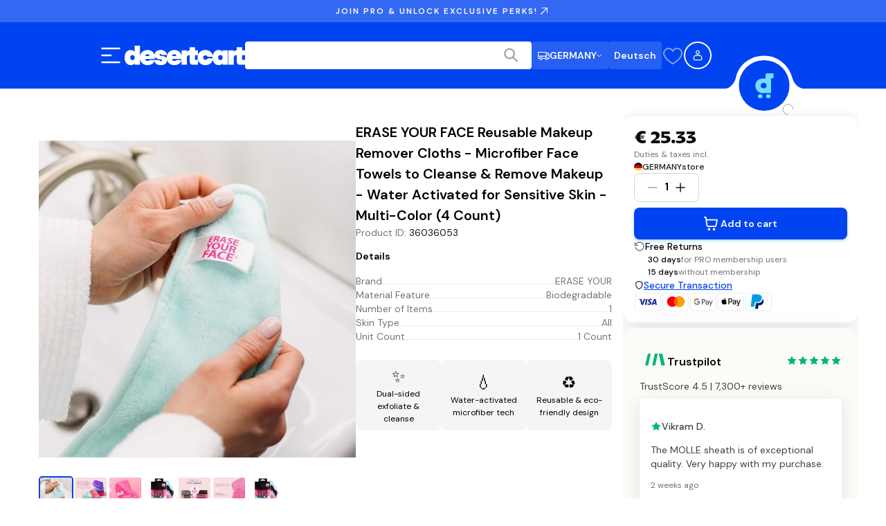

--- FILE ---
content_type: text/css; charset=UTF-8
request_url: https://www.desertcart.de/_next/static/css/cffa1113b9f5ffa0.css
body_size: 5660
content:
.ProductCard_contentHolder__3T82V{display:flex;align-items:center;padding:8px;gap:8px;border-radius:4px;background-color:#f5f5f5}.ProductCard_imageContainer___k7WT{width:88px;height:88px;flex-shrink:0;border-radius:4px;background-color:#fff;display:flex;align-items:center;justify-content:center}@media(min-width:768px){.ProductCard_imageContainer___k7WT{width:104px;height:104px}}.ProductCard_productImage__TRYsE{width:100%;height:100%;object-fit:cover}.ProductCard_contentContainer__dIraX{display:flex;flex-direction:column;gap:8px;flex:1 1 auto;overflow:hidden}.ProductCard_title__hkK7X{font-family:var(--font-dm-sans);font-size:14px;font-weight:600;line-height:22px;letter-spacing:0;color:#161616;margin:0;white-space:nowrap;overflow:hidden;text-overflow:ellipsis}@media(min-width:768px){.ProductCard_title__hkK7X{font-size:18px;line-height:28px}}.ProductCard_priceContainer__Ykion{display:flex;align-items:center;gap:8px}.ProductCard_price__evYww{font-family:var(--font-homie);font-size:18px;font-weight:700;line-height:24px;letter-spacing:0;color:#161616;margin:0}@media(min-width:768px){.ProductCard_price__evYww{font-size:24px;line-height:30px}}.ProductCard_discountPrice__ZTCfT{font-family:var(--font-dm-sans);font-size:14px;font-weight:600;line-height:22px;letter-spacing:0;color:#161616;-webkit-text-decoration-line:line-through;text-decoration-line:line-through;margin:0}@media(min-width:768px){.ProductCard_discountPrice__ZTCfT{font-size:18px;line-height:28px}}.ProductCard_proPriceBadge__e_i3z{flex-shrink:0;position:relative;z-index:1;pointer-events:auto}.BottomActions_bottomActions__V4Dls{background-color:#fff;padding:16px 24px;display:flex;flex-direction:column;gap:8px;border-top:1px solid #d4d4d4;flex-shrink:0;position:absolute;bottom:0;left:0;right:0;z-index:10;width:100%}@media(min-width:768px){.BottomActions_bottomActions__V4Dls{flex-direction:row}}.BottomActions_bottomActions__V4Dls button{display:inline;width:100%;padding:12px 24px!important;border-radius:4px!important}.BottomActions_bottomActions__V4Dls a{width:100%}.ProImageHeader_imageHeader__RQXYi{position:relative;height:200px;width:100%;overflow:hidden}@media(min-width:768px){.ProImageHeader_imageHeader__RQXYi{height:192px}}.ProImageHeader_imageHeader__RQXYi:after{content:"";position:absolute;bottom:0;left:0;width:100%;height:100%;background:linear-gradient(180deg,transparent 37.8%,rgba(0,67,240,.8) 97.5%);pointer-events:none}.ProImageHeader_collageImage__Fs7Ba{width:100%;height:100%;object-fit:cover}.ProOnboardingContent_content__zWsWE{padding:0 16px 32px;display:flex;flex-direction:column;gap:32px}.ProOnboardingContent_contentSection__9YQkm{display:flex;flex-direction:column;gap:8px}.ProOnboardingContent_contentHeader__trmpT{color:#161616;font-family:var(--font-dm-sans);font-size:16px;font-style:normal;font-weight:600;line-height:24px;letter-spacing:0;margin:0}.ProOnboardingContent_contentDescription__9Ux9i{color:#161616;font-family:var(--font-dm-sans);font-size:14px;font-style:normal;font-weight:400;line-height:22px;letter-spacing:0;margin:0}.ProOnboardingContent_consentSections__8JsPh{display:flex;flex-direction:column;gap:16px}.ProOnboardingContent_consentSection__nbg1X{display:flex;flex-direction:column;gap:8px}.ProOnboardingContent_consentHeader__NFMgy{display:flex;align-items:center}.ProOnboardingContent_consentContent__2vzGt{display:flex;align-items:center;gap:8px}.ProOnboardingContent_consentText__0Tgmw{color:#161616;font-family:var(--font-dm-sans);font-size:14px;font-style:normal;font-weight:400;line-height:22px;letter-spacing:0;margin:0}.ProOnboardingContent_expandableSections__MDMwk{display:flex;flex-direction:column;gap:24px}.ProOnboardingContent_expandableSection__nZwne{display:flex;flex-direction:column}.ProOnboardingContent_expandableHeader__NZONr{display:flex;align-items:center;justify-content:space-between;padding:0;background:none;border:none;cursor:pointer;width:100%;text-align:left}.ProOnboardingContent_expandableIcon__KM_wz{display:flex;align-items:center;justify-content:center;transition:transform .2s ease;color:#161616}.ProOnboardingContent_expandableIcon__KM_wz.ProOnboardingContent_expanded__ucb_m{transform:rotate(180deg)}.ProOnboardingContent_expandableContent__g7MA2{padding-top:16px}.ProOnboardingContent_expandableContent__g7MA2 p{color:#161616;font-family:var(--font-dm-sans);font-size:14px;font-style:normal;font-weight:400;line-height:22px;letter-spacing:0;margin:0}.ProOnboardingContent_externalLinks__b1cfj{display:flex;flex-direction:column;gap:24px}.ProOnboardingContent_externalLink__KcXNg{display:flex;align-items:center;justify-content:space-between;text-decoration:none;color:#161616}.ProOnboardingContent_externalLink__KcXNg span{font-family:var(--font-dm-sans);font-size:16px;font-style:normal;font-weight:600;line-height:24px;letter-spacing:0}.ProOnboardingContent_externalLink__KcXNg:hover{color:#0043f0}.ProOnboardingContent_pricingInfo__FogkY{color:#161616;font-family:var(--font-dm-sans);font-size:12px;font-style:normal;font-weight:600;line-height:16px;letter-spacing:2px;text-transform:uppercase;margin:0}.TestimonialsCarousel_carouselContainer__DXBDs{overflow:visible}.TestimonialsCarousel_carouselContainer__DXBDs .TestimonialsCarousel_carouselSlide__ENft8{flex:none;max-width:308px}.TestimonialsCarousel_testimonialCard__uugtS{background-color:#090909;border:1px solid #71ddff;border-radius:8px;padding:20px;min-height:104px}.TestimonialsCarousel_review__9AunX{font-family:var(--font-dm-sans);font-weight:400;letter-spacing:0;font-size:12px;line-height:18px;color:#fff;margin:8px 0;line-height:1.5}@media(min-width:768px){.TestimonialsCarousel_review__9AunX{font-size:12px;line-height:18px}}@media(min-width:1280px){.TestimonialsCarousel_review__9AunX{font-size:12px;line-height:18px}}@media(min-width:1920px){.TestimonialsCarousel_review__9AunX{font-size:12px;line-height:18px}}.TestimonialsCarousel_author__jK7o0{display:flex;gap:4px}.TestimonialsCarousel_name__ZMt82{font-family:var(--font-dm-sans);font-weight:600;letter-spacing:2px;font-size:10px;line-height:16px;color:#fff;margin:0}@media(min-width:768px){.TestimonialsCarousel_name__ZMt82{font-size:10px;line-height:16px}}@media(min-width:1280px){.TestimonialsCarousel_name__ZMt82{font-size:10px;line-height:16px}}@media(min-width:1920px){.TestimonialsCarousel_name__ZMt82{font-size:10px;line-height:16px}}.TestimonialsCarousel_location__iqZHE{font-family:var(--font-dm-sans);font-weight:600;letter-spacing:2px;font-size:10px;line-height:16px;color:#e4e4e4;margin:0}@media(min-width:768px){.TestimonialsCarousel_location__iqZHE{font-size:10px;line-height:16px}}@media(min-width:1280px){.TestimonialsCarousel_location__iqZHE{font-size:10px;line-height:16px}}@media(min-width:1920px){.TestimonialsCarousel_location__iqZHE{font-size:10px;line-height:16px}}.ProOnboarding_container__zjp8n{position:relative;display:flex;flex-direction:column;height:100%;overflow:hidden;box-shadow:2px 4px 8px 0 rgba(0,0,0,.1);border-radius:16px;padding-bottom:141px}@media(min-width:768px){.ProOnboarding_container__zjp8n{padding-bottom:83px}}.ProOnboarding_body__mSIwq{flex:1 1;overflow-y:auto;overflow-x:hidden;background-color:#fff}.ProOnboarding_onboardingContent__zTNuX{margin-top:12px;padding-top:0;padding-bottom:0}.ProOnboarding_imageHeaderContainer__rUByN{position:relative}.ProOnboarding_testimonialsOverlay__SVl7Z{position:absolute;bottom:24px;left:24px;z-index:10}.ProOnboarding_carouselContainer__NSucs{overflow:visible}.ProOnboarding_carouselSlide__o7cJr{padding:0 8px}.ProOnboarding_testimonialCard__iQC6X{background-color:#090909;border:1px solid #71ddff;border-radius:8px;padding:20px;margin:0 8px;min-height:104px}.ProOnboarding_testimonialHeader__zrISv{margin-bottom:12px}.ProOnboarding_testimonialName___jtXs{font-family:var(--font-dm-sans);font-weight:600;letter-spacing:2px;font-size:10px;line-height:16px;color:#fff;margin:0}@media(min-width:768px){.ProOnboarding_testimonialName___jtXs{font-size:10px;line-height:16px}}@media(min-width:1280px){.ProOnboarding_testimonialName___jtXs{font-size:10px;line-height:16px}}@media(min-width:1920px){.ProOnboarding_testimonialName___jtXs{font-size:10px;line-height:16px}}.ProOnboarding_testimonialReview__ZzdKF{font-family:var(--font-dm-sans);font-weight:400;letter-spacing:0;font-size:12px;line-height:18px;color:#fff;margin:0;line-height:1.5}@media(min-width:768px){.ProOnboarding_testimonialReview__ZzdKF{font-size:12px;line-height:18px}}@media(min-width:1280px){.ProOnboarding_testimonialReview__ZzdKF{font-size:12px;line-height:18px}}@media(min-width:1920px){.ProOnboarding_testimonialReview__ZzdKF{font-size:12px;line-height:18px}}.ProOnboarding_content__CmL_h{padding:0 16px 32px;display:flex;flex-direction:column;gap:32px}.ProOnboarding_contentSection__x0EqE{display:flex;flex-direction:column;gap:8px}.ProOnboarding_contentHeader__I1NPE{color:#161616;font-family:var(--font-dm-sans);font-size:16px;font-style:normal;font-weight:600;line-height:24px;letter-spacing:0;margin:0}.ProOnboarding_contentDescription__QWoTm,.ProOnboarding_privacyNotice__lGjH_{color:#161616;font-family:var(--font-dm-sans);font-size:14px;font-style:normal;font-weight:400;line-height:22px;letter-spacing:0;margin:0}.ProOnboarding_consentSections__NAG3M{display:flex;flex-direction:column;gap:16px}.ProOnboarding_consentSection__WFID2{display:flex;flex-direction:column;gap:8px}.ProOnboarding_consentHeader__JH_ce{display:flex;align-items:center}.ProOnboarding_consentTitle__gfEW_{color:#161616;font-family:var(--font-dm-sans);font-size:16px;font-style:normal;font-weight:600;line-height:24px;letter-spacing:0;margin:0}.ProOnboarding_consentContent___V1vG{display:flex;align-items:center;gap:8px}.ProOnboarding_checkboxLabel__8XoFg{display:flex;align-items:flex-start;gap:12px;cursor:pointer}.ProOnboarding_checkbox__jCBYh{width:16px;height:16px;margin:2px 0 0;flex-shrink:0}.ProOnboarding_checkboxText__3WVVY{font-family:var(--font-dm-sans);font-weight:400;letter-spacing:0;font-size:14px;line-height:24px;color:#161616;flex:1 1}@media(min-width:768px){.ProOnboarding_checkboxText__3WVVY{font-size:16px;line-height:26px}}@media(min-width:1280px){.ProOnboarding_checkboxText__3WVVY{font-size:18px;line-height:28px}}@media(min-width:1920px){.ProOnboarding_checkboxText__3WVVY{font-size:18px;line-height:28px}}.ProOnboarding_consentText__dDnT4{color:#161616;font-family:var(--font-dm-sans);font-size:14px;font-style:normal;font-weight:400;line-height:22px;letter-spacing:0;margin:0}.ProOnboarding_expandableSections___hlbW{display:flex;flex-direction:column;gap:24px}.ProOnboarding_expandableSection__05CdA{display:flex;flex-direction:column}.ProOnboarding_expandableHeader__rhN9b{display:flex;align-items:center;justify-content:space-between;padding:0;background:none;border:none;cursor:pointer;width:100%;text-align:left}.ProOnboarding_expandableTitle__986pL{color:#161616;font-family:var(--font-dm-sans);font-size:16px;font-style:normal;font-weight:600;line-height:24px;letter-spacing:0}.ProOnboarding_expandableIcon__j79GL{display:flex;align-items:center;justify-content:center;transition:transform .2s ease;color:#161616}.ProOnboarding_expandableIcon__j79GL.ProOnboarding_expanded__HxNbx{transform:rotate(180deg)}.ProOnboarding_expandableContent__c_v_l{padding-top:16px}.ProOnboarding_expandableContent__c_v_l p{color:#161616;font-family:var(--font-dm-sans);font-size:14px;font-style:normal;font-weight:400;line-height:22px;letter-spacing:0;margin:0}.ProOnboarding_externalLinks___62di{display:flex;flex-direction:column;gap:24px}.ProOnboarding_externalLink__Hhpzk{display:flex;align-items:center;justify-content:space-between;text-decoration:none;color:#161616}.ProOnboarding_externalLink__Hhpzk span{font-family:var(--font-dm-sans);font-size:16px;font-style:normal;font-weight:600;line-height:24px;letter-spacing:0}.ProOnboarding_externalLink__Hhpzk:hover{color:#0043f0}.ProOnboarding_footer__oXBM4{background-color:#fff;padding:16px;display:flex;flex-direction:column;gap:8px;align-items:center;border-top:1px solid #d4d4d4;flex-shrink:0;position:-webkit-sticky;position:sticky;bottom:0;z-index:10}.ProOnboarding_carouselSlide__o7cJr{flex:0 0 75%}.ProOnboarding_pricingInfo__gOXCG{color:#161616;font-family:var(--font-dm-sans);font-size:12px;font-style:normal;font-weight:600;line-height:16px;letter-spacing:2px;text-transform:uppercase;margin:0}.ProOnboarding_buttonGroup__Zxxe7{display:flex;gap:8px;width:100%}.ProOnboarding_buttonGroup__Zxxe7 button{width:100%;padding:12px 24px!important;border-radius:4px!important}.ProSuccess_productCardContainer__smCz_{padding:8px 24px 24px;background-color:#fff}.ProSuccess_container__iWeuu{width:100%;background-color:#fff;border-radius:8px;overflow:hidden;overflow-y:auto;position:relative;height:100%}.ProSuccess_body__XdHxN{flex:1 1;overflow-y:auto;overflow-x:hidden;background-color:#090909}.ProSuccess_imageHeaderContainer__Mw60O{position:relative;height:324px;overflow:hidden}.ProSuccess_imageHeader__yCP3C{height:100%}.ProSuccess_imageOverlay__H4U_S{position:absolute;inset:0;background:linear-gradient(180deg,transparent,#090909);pointer-events:none}.ProSuccess_textContent___fWbj{display:flex;flex-direction:column;gap:28px}.ProSuccess_title__uvokR{font-family:var(--font-homie);font-size:24px;font-weight:700;line-height:30px;letter-spacing:0;color:#fff;margin:0}@media(min-width:768px){.ProSuccess_title__uvokR{font-size:40px;line-height:48px}}.ProSuccess_proText__ejyh_{font-family:var(--font-homie);font-size:24px;font-weight:700;line-height:30px;letter-spacing:0;color:#71ddff}@media(min-width:768px){.ProSuccess_proText__ejyh_{font-size:40px;line-height:48px}}.ProSuccess_detailsSection__0vgXg{display:flex;flex-direction:column;gap:12px}.ProSuccess_chargeDetails__lo2Jz{font-family:var(--font-dm-sans);font-size:16px;font-weight:400;line-height:24px;letter-spacing:0;color:#d4d4d4;margin:0}.ProSuccess_priceContainer__hWw_D{display:flex;align-items:center;justify-content:flex-start}.ProSuccess_price__x1w_g{font-family:var(--font-homie);font-size:24px;font-weight:700;line-height:30px;letter-spacing:0;color:#fff;text-align:center;margin:0}@media(min-width:768px){.ProSuccess_price__x1w_g{font-size:32px;line-height:40px}}.ProSuccess_membershipNote__RHHBu{font-family:var(--font-dm-sans);font-size:16px;font-weight:400;line-height:24px;letter-spacing:0;color:#d4d4d4;margin:0}.ProSuccess_startShoppingButton__rSJHo{display:flex;align-items:center;gap:12px;background:none;border:none;padding:12px 0;cursor:pointer;border-radius:4px;transition:background-color .2s ease}.ProSuccess_startShoppingButton__rSJHo span{font-family:var(--font-dm-sans);font-size:14px;font-weight:600;line-height:22px;letter-spacing:0;color:#fff}.ProSuccess_startShoppingButton__rSJHo svg{color:#fff}.ProSuccess_stickyBottomActions__9TNEY{position:-webkit-sticky!important;position:sticky!important;bottom:0}.ProSavings_savings__nOWeg{display:flex;align-items:center;justify-content:space-between}.ProSavings_proSavings__mSlzV{color:#71ddff;font-family:var(--font-homie);font-size:18px;font-style:normal;font-weight:700;line-height:24px;letter-spacing:0}@media(min-width:768px){.ProSavings_proSavings__mSlzV{color:#71ddff;font-family:var(--font-homie);font-size:32px;font-style:normal;font-weight:700;line-height:40px;letter-spacing:0}}.ProSavings_proSaved__TvUNR{color:#fff;font-family:var(--font-homie);font-size:18px;font-style:normal;font-weight:700;line-height:24px;letter-spacing:0}@media(min-width:768px){.ProSavings_proSaved__TvUNR{color:#fff;font-family:var(--font-homie);font-size:32px;font-style:normal;font-weight:700;line-height:40px;letter-spacing:0}}.ProATB_productCardContainer__2Foav{padding:8px 24px 24px;background-color:#fff}.ProATB_container__i5sYn{width:100%;background-color:#fff;border-radius:8px;overflow:hidden;overflow-y:auto;position:relative;height:100%;padding:0}.ProATB_body__T6iKh{flex:1 1;overflow-y:auto;overflow-x:hidden;background-color:#090909}.ProATB_imageHeaderContainer__7nxiB{position:relative;height:324px;overflow:hidden}.ProATB_imageHeader__X8zdj{height:100%}.ProATB_contentHolder__oUNaz{margin-bottom:24px}.ProATB_onboardingContent__t4l5l{padding:20px 20px 0}.ProATB_probuttonText__jyng8{color:#71ddff}.ProATB_proButton__eF9Xg{gap:4px!important}.ProATB_imageOverlay__KOYD8{position:absolute;inset:0;background:linear-gradient(180deg,transparent,#090909);pointer-events:none}.ProATB_textContent___v3pl{display:flex;flex-direction:column;gap:28px}.ProATB_title__4izav{color:#fff;margin:0}.ProATB_proText__RB_0m,.ProATB_title__4izav{font-family:var(--font-homie);font-size:40px;font-weight:700;line-height:48px;letter-spacing:0}.ProATB_proText__RB_0m{color:#71ddff}.ProATB_detailsSection__83Ppv{display:flex;flex-direction:column;gap:12px}.ProATB_chargeDetails__t_HFa{font-family:var(--font-dm-sans);font-size:16px;font-weight:400;line-height:24px;letter-spacing:0;color:#d4d4d4;margin:0}.ProATB_priceContainer__36kKC{display:flex;align-items:center;justify-content:flex-start}.ProATB_price__6udPW{font-family:var(--font-homie);font-size:32px;font-weight:700;line-height:40px;letter-spacing:0;color:#fff;text-align:center;margin:0}.ProATB_membershipNote__VBit_{font-family:var(--font-dm-sans);font-size:16px;font-weight:400;line-height:24px;letter-spacing:0;color:#d4d4d4;margin:0}.ProATB_startShoppingButton__bOC2h{display:flex;align-items:center;gap:12px;background:none;border:none;padding:12px 0;cursor:pointer;border-radius:4px;transition:background-color .2s ease}.ProATB_startShoppingButton__bOC2h span{font-family:var(--font-dm-sans);font-size:14px;font-weight:600;line-height:22px;letter-spacing:0;color:#fff}.ProATB_startShoppingButton__bOC2h svg{color:#fff}.ProATB_stickyBottomActions__VhwUh{position:-webkit-sticky;position:sticky}.ProBenefitsSection_detailsSection__ZfwDv{display:flex;flex-direction:column;gap:16px;color:#fff}.ProBenefitsSection_chargeDetails__q5TLn{font-family:var(--font-dm-sans);font-size:16px;font-weight:400;line-height:24px;letter-spacing:0;color:#fff;margin:0}.ProBenefitsSection_listTitle__aebQI{color:#fff;font-family:var(--font-dm-sans);font-weight:600;letter-spacing:2px;font-size:14px;line-height:20px;text-transform:uppercase;margin:0}@media(min-width:768px){.ProBenefitsSection_listTitle__aebQI{font-size:14px;line-height:20px}}@media(min-width:1280px){.ProBenefitsSection_listTitle__aebQI{font-size:14px;line-height:20px}}@media(min-width:1920px){.ProBenefitsSection_listTitle__aebQI{font-size:14px;line-height:20px}}.ProBenefits_container__Bv1j_{position:relative;display:flex;flex-direction:column;height:100%;overflow:hidden;box-shadow:2px 4px 8px 0 rgba(0,0,0,.1);border-radius:16px;padding-bottom:141px}@media(min-width:768px){.ProBenefits_container__Bv1j_{padding-bottom:83px}}.ProBenefits_body__CmTGa{flex:1 1;overflow-y:auto;overflow-x:hidden;background-color:#090909}.ProBenefits_imageHeaderContainer__lpud9{position:relative;height:200px;overflow:hidden}@media(min-width:768px){.ProBenefits_imageHeaderContainer__lpud9{height:192px}}.ProBenefits_imageHeader__AyNDR{height:100%}.ProBenefits_imageOverlay___Top3{position:absolute;inset:0;background:linear-gradient(180deg,transparent,#090909);pointer-events:none}.ProBenefits_textContent__u28h7{background-color:#090909;border-radius:4px;padding:24px 16px;display:flex;flex-direction:column;gap:20px}@media(min-width:768px){.ProBenefits_textContent__u28h7{padding:20px 8px}}.ProBenefits_supportLink__jT6bd{display:inline-block}.ProBenefits_savingsBox__KnvFB{color:#fff;display:flex;flex-direction:column;gap:16px}@media(min-width:768px){.ProBenefits_savingsBox__KnvFB{gap:8px}}.ProBenefits_subtitle__fg8J_{font-family:var(--font-dm-sans);font-weight:400;letter-spacing:0;font-size:14px;line-height:24px;color:#fff;margin:0}@media(min-width:768px){.ProBenefits_subtitle__fg8J_{font-size:16px;line-height:26px}}@media(min-width:1280px){.ProBenefits_subtitle__fg8J_{font-size:18px;line-height:28px}}@media(min-width:1920px){.ProBenefits_subtitle__fg8J_{font-size:18px;line-height:28px}}@media(min-width:768px){.ProBenefits_subtitle__fg8J_{line-height:22px}}.ProBenefits_title__Qw08o{font-family:var(--font-homie);font-weight:700;letter-spacing:0;font-size:24px;line-height:30px;color:#fff;margin:0}@media(min-width:768px){.ProBenefits_title__Qw08o{font-size:32px;line-height:40px}}@media(min-width:1280px){.ProBenefits_title__Qw08o{font-size:48px;line-height:56px}}@media(min-width:1920px){.ProBenefits_title__Qw08o{font-size:56px;line-height:64px}}.ProBenefits_title__Qw08o .ProBenefits_proText__7I6R4{color:#71ddff!important}.ProBenefits_proText__7I6R4{font-family:var(--font-homie);font-size:40px;font-weight:700;line-height:48px;letter-spacing:0;color:#71ddff}.ProBenefits_testimonialsContainer__zFZ2j{margin-top:80px}.ProBenefits_testimonialsOverlay__lL6mC{position:absolute;bottom:24px;left:24px;z-index:10}.ProBenefits_memberSince__SF__A{color:#71ddff;font-family:var(--font-dm-sans);font-weight:400;letter-spacing:0;font-size:14px;line-height:24px}@media(min-width:768px){.ProBenefits_memberSince__SF__A{font-size:16px;line-height:26px}}@media(min-width:1280px){.ProBenefits_memberSince__SF__A{font-size:18px;line-height:28px}}@media(min-width:1920px){.ProBenefits_memberSince__SF__A{font-size:18px;line-height:28px}}.ProBenefits_enjoyPerks__mWB4Y{color:#fff;font-family:var(--font-dm-sans);font-weight:400;letter-spacing:0;font-size:14px;line-height:24px}@media(min-width:768px){.ProBenefits_enjoyPerks__mWB4Y{font-size:16px;line-height:26px}}@media(min-width:1280px){.ProBenefits_enjoyPerks__mWB4Y{font-size:18px;line-height:28px}}@media(min-width:1920px){.ProBenefits_enjoyPerks__mWB4Y{font-size:18px;line-height:28px}}.ProBenefits_testimonialsSectionTitle__PRam_{color:#fff;font-family:var(--font-dm-sans);font-weight:600;font-size:12px;line-height:18px;text-transform:uppercase;letter-spacing:2px;margin-bottom:16px}@media(min-width:768px){.ProBenefits_testimonialsSectionTitle__PRam_{font-size:12px;line-height:18px}}@media(min-width:1280px){.ProBenefits_testimonialsSectionTitle__PRam_{font-size:12px;line-height:18px}}@media(min-width:1920px){.ProBenefits_testimonialsSectionTitle__PRam_{font-size:12px;line-height:18px}}.ProBenefits_pricingInfo__w6Sk7{font-family:var(--font-dm-sans);font-weight:600;font-size:10px;line-height:16px;color:#fff;text-transform:uppercase;letter-spacing:2px;margin:0}@media(min-width:768px){.ProBenefits_pricingInfo__w6Sk7{font-size:10px;line-height:16px}}@media(min-width:1280px){.ProBenefits_pricingInfo__w6Sk7{font-size:10px;line-height:16px}}@media(min-width:1920px){.ProBenefits_pricingInfo__w6Sk7{font-size:10px;line-height:16px}}.ProBenefits_joinProButton__HcP3l{width:343px;background-color:#0043f0;border-radius:4px;padding:12px 24px;display:flex;align-items:center;justify-content:center;gap:8px}@media(min-width:768px){.ProBenefits_joinProButton__HcP3l{width:337px}}.ProBenefits_joinProButton__HcP3l .ProBenefits_buttonText__Wx0Rc{font-family:var(--font-dm-sans);font-weight:400;letter-spacing:0;font-size:14px;line-height:24px;font-weight:600;color:#fff;margin:0}@media(min-width:768px){.ProBenefits_joinProButton__HcP3l .ProBenefits_buttonText__Wx0Rc{font-size:16px;line-height:26px}}@media(min-width:1280px){.ProBenefits_joinProButton__HcP3l .ProBenefits_buttonText__Wx0Rc{font-size:18px;line-height:28px}}@media(min-width:1920px){.ProBenefits_joinProButton__HcP3l .ProBenefits_buttonText__Wx0Rc{font-size:18px;line-height:28px}}.ProBenefits_joinProButton__HcP3l .ProBenefits_buttonText__Wx0Rc .ProBenefits_joinText__S3UVT{font-family:var(--font-dm-sans);color:#fff}.ProBenefits_joinProButton__HcP3l .ProBenefits_buttonText__Wx0Rc .ProBenefits_proText__7I6R4{font-family:var(--font-homie);color:#71ddff!important;font-size:18px}.ProMissOut_productCardContainer__YLKlc{padding:8px 24px 24px;background-color:#fff}.ProMissOut_container__5OfBF{width:100%;background-color:#fff;border-radius:8px;overflow:hidden;overflow-y:auto;position:relative;height:100%;display:flex;flex-direction:column;padding-bottom:141px}@media(min-width:768px){.ProMissOut_container__5OfBF{padding-bottom:83px}}.ProMissOut_description__ItrTi{font-family:var(--font-dm-sans);font-size:16px;font-weight:400;line-height:24px;letter-spacing:0;color:#fff;margin:0}.ProMissOut_body__wtL_r{flex:1 1;overflow-y:auto;overflow-x:hidden;background-color:#090909}.ProMissOut_imageHeaderContainer__ln2OA{position:relative;height:324px;overflow:hidden}.ProMissOut_imageHeader__0pWOE{height:100%}.ProMissOut_contentHolder__K_Hgt{margin-bottom:24px}.ProMissOut_probuttonText__zSKPs{color:#71ddff}.ProMissOut_proButton__IIl7h{gap:4px!important}.ProMissOut_imageOverlay__eFSNj{position:absolute;inset:0;background:linear-gradient(180deg,transparent,#090909);pointer-events:none}.ProMissOut_textContent__remfI{display:flex;flex-direction:column;gap:28px}.ProMissOut_title__CXOPT{color:#fff;margin:0}.ProMissOut_proText__i_68O,.ProMissOut_title__CXOPT{font-family:var(--font-homie);font-size:40px;font-weight:700;line-height:48px;letter-spacing:0}.ProMissOut_proText__i_68O{color:#71ddff}.ProMissOut_detailsSection__DWzN_{display:flex;flex-direction:column;gap:12px}.ProMissOut_chargeDetails__Cg2OW{font-family:var(--font-dm-sans);font-size:16px;font-weight:400;line-height:24px;letter-spacing:0;color:#d4d4d4;margin:0}.ProMissOut_priceContainer__zJh6b{display:flex;align-items:center;justify-content:flex-start}.ProMissOut_price__9YHQr{font-family:var(--font-homie);font-size:32px;font-weight:700;line-height:40px;letter-spacing:0;color:#fff;text-align:center;margin:0}.ProMissOut_membershipNote__xG3FF{font-family:var(--font-dm-sans);font-size:16px;font-weight:400;line-height:24px;letter-spacing:0;color:#d4d4d4;margin:0}.ProMissOut_startShoppingButton__8pgxn{display:flex;align-items:center;gap:12px;background:none;border:none;padding:12px 0;cursor:pointer;border-radius:4px;transition:background-color .2s ease}.ProMissOut_startShoppingButton__8pgxn span{font-family:var(--font-dm-sans);font-size:14px;font-weight:600;line-height:22px;letter-spacing:0;color:#fff}.ProMissOut_startShoppingButton__8pgxn svg{color:#fff}.CollapsibleText_text__QvioR{overflow:hidden;display:-webkit-box;-webkit-box-orient:vertical;margin-top:0;margin-bottom:.5rem}.CollapsibleText_collapsed__vRaum{-webkit-line-clamp:var(--line-clamp)}.CollapsibleText_expanded__cCk0G{-webkit-line-clamp:unset}.CollapsibleText_footer__PzwJu{display:flex;justify-content:space-between;align-items:center}.CollapsibleText_expand__QR2vu{color:#0043f0;font-weight:600;cursor:pointer;margin:0}.NumberOfStars_container__pdJtd{display:flex;gap:.25rem}.Review_reviewContainer__hPc6g{font-size:.875rem;line-height:1.25rem;display:flex;flex-direction:column;padding:1rem;gap:.5rem;border-radius:1rem;box-shadow:0 4px 24px 0 rgba(22,22,22,.1)}@media(min-width:992px){.Review_reviewContainer__hPc6g{padding:1.25rem 1.5rem}}.Review_header__V3aw_{display:flex;flex-direction:column;gap:.25rem}.Review_title__wp8fQ{font-weight:600;color:#161616;margin:0}.Review_content__6wTpf{color:#161616}.Review_date__Axf0P{font-size:.75rem;line-height:1.125rem}.Review_date__Axf0P,.Review_username__iCp4n{color:#747474;margin:0}.Reviews_ratingContainer__K30HS{display:flex;justify-content:space-between;align-items:center;padding:1rem .75rem;border-radius:1rem;border:1px solid #e4e4e4}.Reviews_ratingContainer__K30HS p{font-size:1rem;line-height:1.5rem;color:#088853;margin:0}@media(min-width:768px){.Reviews_ratingContainer__K30HS p{font-size:1.25rem;line-height:1.875rem}.Reviews_ratingContainer__K30HS{padding:1.5rem}}.Reviews_rating__tL_FK{display:flex;gap:.5rem;align-items:center}.Reviews_rating__tL_FK p{font-size:1.875rem;line-height:2.375rem;font-family:var(--font-homie);font-weight:600;color:#161616;margin:0}.Reviews_reviewsContainer__MHvUp{display:flex;gap:1rem;flex-direction:column}.Reviews_reviewsContainer__MHvUp h3{margin:0}.Reviews_reviewsSection__0f6ek{display:flex;flex-wrap:wrap;gap:.5rem}.Reviews_reviewsSection__0f6ek>div{width:100%}@media(min-width:992px){.Reviews_reviewsSection__0f6ek>div{width:calc(50% - .5rem)}}.Reviews_reviewImagesSection__V4xsA{margin-bottom:1rem;width:100%;overflow:hidden}.Reviews_reviewImagesSection__V4xsA .Reviews_thumbnailsContainer__exFln{display:flex;gap:.375rem;overflow:auto hidden;padding:.25rem 0;-webkit-overflow-scrolling:touch;scrollbar-width:thin;scrollbar-color:#d4d4d4 rgba(0,0,0,0);max-width:100%}.Reviews_reviewImagesSection__V4xsA .Reviews_thumbnailsContainer__exFln::-webkit-scrollbar{height:6px}.Reviews_reviewImagesSection__V4xsA .Reviews_thumbnailsContainer__exFln::-webkit-scrollbar-track{background:rgba(0,0,0,0)}.Reviews_reviewImagesSection__V4xsA .Reviews_thumbnailsContainer__exFln::-webkit-scrollbar-thumb{background-color:#d4d4d4;border-radius:3px}.Reviews_reviewImagesSection__V4xsA .Reviews_thumbnailsContainer__exFln .Reviews_thumbnailButton__ItElu{flex-shrink:0;padding:0;border:2px solid rgba(0,0,0,0);border-radius:.625rem;background:none;cursor:pointer;transition:all .2s ease;overflow:hidden}.Reviews_reviewImagesSection__V4xsA .Reviews_thumbnailsContainer__exFln .Reviews_thumbnailButton__ItElu:hover{border-color:#0043f0;transform:scale(1.05)}.Reviews_reviewImagesSection__V4xsA .Reviews_thumbnailsContainer__exFln .Reviews_thumbnailButton__ItElu:focus{outline:none;border-color:#0043f0;box-shadow:0 0 0 2px rgba(0,67,240,.2)}.Reviews_reviewImagesSection__V4xsA .Reviews_thumbnailsContainer__exFln .Reviews_thumbnailButton__ItElu .Reviews_thumbnailImage__Vi8Bf{width:80px;height:80px;object-fit:cover;display:block}@media(max-width:575px){.Reviews_reviewImagesSection__V4xsA .Reviews_thumbnailsContainer__exFln .Reviews_thumbnailButton__ItElu .Reviews_thumbnailImage__Vi8Bf{width:60px;height:60px}}.Reviews_carouselModal__u7Znr{display:flex;flex-direction:column;height:100%;max-height:90vh;background:#fff;border-radius:.75rem .75rem 0 0}@media(min-width:768px){.Reviews_carouselModal__u7Znr{border-radius:.75rem;max-width:90vw;max-height:85vh}}.Reviews_carouselModal__u7Znr .Reviews_carouselHeader__Znqq0{display:flex;justify-content:space-between;align-items:center;padding:.75rem;border-bottom:1px solid #e4e4e4}.Reviews_carouselModal__u7Znr .Reviews_carouselHeader__Znqq0 .Reviews_carouselTitle__uSFIg{font-size:1.125rem;line-height:1.75rem;font-weight:600;margin:0;color:#161616}.Reviews_carouselModal__u7Znr .Reviews_carouselContent__mMdvg{flex:1 1;display:flex;align-items:center;justify-content:center;padding:.75rem;min-height:0;position:relative;overflow:hidden;width:100%}.Reviews_carouselModal__u7Znr .Reviews_carouselContent__mMdvg .Reviews_carouselNavButton__t9afr{position:absolute;top:50%;transform:translateY(-50%);background:hsla(0,0%,100%,.9);border:1px solid #d4d4d4;border-radius:50%;width:40px;height:40px;display:flex;align-items:center;justify-content:center;cursor:pointer;transition:all .2s ease;z-index:2}.Reviews_carouselModal__u7Znr .Reviews_carouselContent__mMdvg .Reviews_carouselNavButton__t9afr:first-of-type{left:.75rem}.Reviews_carouselModal__u7Znr .Reviews_carouselContent__mMdvg .Reviews_carouselNavButton__t9afr:last-of-type{right:.75rem}.Reviews_carouselModal__u7Znr .Reviews_carouselContent__mMdvg .Reviews_carouselNavButton__t9afr:hover:not(:disabled){background:#fff;box-shadow:0 2px 8px rgba(0,0,0,.1)}.Reviews_carouselModal__u7Znr .Reviews_carouselContent__mMdvg .Reviews_carouselNavButton__t9afr:disabled{opacity:.5;cursor:not-allowed}.Reviews_carouselModal__u7Znr .Reviews_carouselContent__mMdvg .Reviews_carouselNavButton__t9afr svg{width:20px;height:20px;color:#404040}@media(max-width:575px){.Reviews_carouselModal__u7Znr .Reviews_carouselContent__mMdvg .Reviews_carouselNavButton__t9afr{width:36px;height:36px}.Reviews_carouselModal__u7Znr .Reviews_carouselContent__mMdvg .Reviews_carouselNavButton__t9afr:first-of-type{left:.375rem}.Reviews_carouselModal__u7Znr .Reviews_carouselContent__mMdvg .Reviews_carouselNavButton__t9afr:last-of-type{right:.375rem}}.Reviews_carouselModal__u7Znr .Reviews_carouselContent__mMdvg .Reviews_carouselImageContainer__Ydms1{width:100%;height:100%;max-width:100vw;max-height:calc(100% - 1.5rem);display:flex;align-items:center;justify-content:center;overflow:hidden}@media(min-width:768px){.Reviews_carouselModal__u7Znr .Reviews_carouselContent__mMdvg .Reviews_carouselImageContainer__Ydms1{max-width:800px;max-height:600px}}.Reviews_carouselModal__u7Znr .Reviews_carouselContent__mMdvg .Reviews_carouselImageContainer__Ydms1 .Reviews_carouselImage__cwG_q{max-width:100%;max-height:100%;width:auto;height:auto;object-fit:contain;border-radius:.625rem}.Reviews_carouselModal__u7Znr .Reviews_carouselThumbnails__kXq5k{display:flex;gap:.375rem;padding:.75rem;border-top:1px solid #e4e4e4;overflow-x:auto;-webkit-overflow-scrolling:touch;scrollbar-width:thin;scrollbar-color:#d4d4d4 rgba(0,0,0,0)}.Reviews_carouselModal__u7Znr .Reviews_carouselThumbnails__kXq5k::-webkit-scrollbar{height:6px}.Reviews_carouselModal__u7Znr .Reviews_carouselThumbnails__kXq5k::-webkit-scrollbar-track{background:rgba(0,0,0,0)}.Reviews_carouselModal__u7Znr .Reviews_carouselThumbnails__kXq5k::-webkit-scrollbar-thumb{background-color:#d4d4d4;border-radius:3px}.Reviews_carouselModal__u7Znr .Reviews_carouselThumbnails__kXq5k .Reviews_carouselThumbnail__lDetU{flex-shrink:0;width:60px;height:60px;padding:0;border:2px solid rgba(0,0,0,0);border-radius:.5rem;background:none;cursor:pointer;overflow:hidden;transition:all .2s ease}.Reviews_carouselModal__u7Znr .Reviews_carouselThumbnails__kXq5k .Reviews_carouselThumbnail__lDetU:hover{border-color:#a4a4a4}.Reviews_carouselModal__u7Znr .Reviews_carouselThumbnails__kXq5k .Reviews_carouselThumbnail__lDetU .Reviews_lazyImageWrapper__bCopT{position:relative;width:100%;height:100%;overflow:hidden;background-color:#f5f5f5}.Reviews_carouselModal__u7Znr .Reviews_carouselThumbnails__kXq5k .Reviews_carouselThumbnail__lDetU .Reviews_lazyImageWrapper__bCopT img{width:100%;height:100%;object-fit:cover;transition:opacity .3s ease}.Reviews_carouselModal__u7Znr .Reviews_carouselThumbnails__kXq5k .Reviews_carouselThumbnail__lDetU .Reviews_lazyImageWrapper__bCopT img.Reviews_loading__ZFcAJ{opacity:0}.Reviews_carouselModal__u7Znr .Reviews_carouselThumbnails__kXq5k .Reviews_carouselThumbnail__lDetU .Reviews_imagePlaceholder__xcr9N{position:absolute;top:0;left:0;width:100%;height:100%;background-color:#f5f5f5;overflow:hidden}.Reviews_carouselModal__u7Znr .Reviews_carouselThumbnails__kXq5k .Reviews_carouselThumbnail__lDetU .Reviews_imagePlaceholder__xcr9N .Reviews_shimmer__052xQ{width:100%;height:100%;background:linear-gradient(90deg,#f5f5f5,#e4e4e4 50%,#f5f5f5);background-size:200% 100%;animation:Reviews_shimmer__052xQ 1.5s infinite}@keyframes Reviews_shimmer__052xQ{0%{background-position:-200% 0}to{background-position:200% 0}}.Reviews_carouselModal__u7Znr .Reviews_carouselThumbnails__kXq5k .Reviews_carouselThumbnail__lDetU .Reviews_imageError__I51vu{position:absolute;top:0;left:0;width:100%;height:100%;display:flex;align-items:center;justify-content:center;background-color:#f5f5f5;color:#747474;font-size:12px;text-align:center;padding:.375rem}.Reviews_carouselModal__u7Znr .Reviews_carouselThumbnails__kXq5k .Reviews_carouselThumbnail__lDetU.Reviews_active__3bmDU{border-color:#0043f0}.Reviews_carouselModal__u7Znr .Reviews_carouselThumbnails__kXq5k .Reviews_carouselThumbnail__lDetU img{width:100%;height:100%;object-fit:cover;display:block}@media(max-width:575px){.Reviews_carouselModal__u7Znr .Reviews_carouselThumbnails__kXq5k .Reviews_carouselThumbnail__lDetU{width:50px;height:50px}}.ShopGlobal_header__bjuWD{font-size:20px;font-weight:600;line-height:28px;margin-bottom:16px}.ShopGlobal_benefitsGrid__gdKm0{display:grid;grid-template-columns:repeat(2,1fr);grid-gap:.75rem;gap:.75rem;padding:.75rem;border:1px solid #eaecf0;border-radius:1rem}@media(min-width:768px){.ShopGlobal_benefitsGrid__gdKm0{grid-template-columns:repeat(3,1fr)}}@media(min-width:1280px){.ShopGlobal_benefitsGrid__gdKm0{grid-template-columns:repeat(5,1fr)}}.ShopGlobal_benefitContainer__DPb3c{display:flex;flex-direction:column;padding:.5rem;border-radius:.5rem;row-gap:.5rem}.ShopGlobal_benefitContainer__DPb3c .ShopGlobal_benefitHeader__XA_WF{font-size:16px;font-weight:600;line-height:24px;text-align:left}.ShopGlobal_benefitContainer__DPb3c .ShopGlobal_benefitDescription__2oOaI{font-size:14px;font-weight:400;line-height:20px;text-align:left;color:#667085}.TrustPilot_container__xgGTH{padding:1.5rem;background-color:#fcfbf7;border-radius:1rem;box-shadow:0 4px 24px 0 rgba(0,0,0,.1);cursor:default}.TrustPilot_container__xgGTH .TrustPilot_headerContainer__Xk578{display:flex;justify-items:flex-start;flex-direction:column;width:100%}.TrustPilot_container__xgGTH .TrustPilot_header___tlS6{display:flex;align-items:center;justify-content:space-between;width:100%;font-weight:600}.TrustPilot_container__xgGTH .TrustPilot_header___tlS6 svg{height:1.5rem}.TrustPilot_container__xgGTH .TrustPilot_header___tlS6 .TrustPilot_logoContainer__tbMA7{display:flex;align-items:center;justify-content:center}.TrustPilot_container__xgGTH .TrustPilot_trustScore__qD_PX{font-size:.875rem;line-height:1.25rem;display:flex;color:#404040;margin-bottom:.5rem}.TrustPilot_container__xgGTH .TrustPilot_trustScore__qD_PX .TrustPilot_stars__zNZYR{display:flex;gap:2px}.TrustPilot_container__xgGTH .TrustPilot_reviews__rXgEs{display:flex;flex-direction:column;gap:1rem}.TrustPilot_container__xgGTH .TrustPilot_reviewCard__S8xmx{padding:1rem;background-color:#fff;border-radius:.375rem;box-shadow:0 4px 24px 0 rgba(0,0,0,.1)}.TrustPilot_container__xgGTH .TrustPilot_reviewCard__S8xmx .TrustPilot_reviewCardHeader__0_XuF{display:flex;align-items:center;flex-wrap:wrap;gap:.5rem}.TrustPilot_container__xgGTH .TrustPilot_reviewCard__S8xmx .TrustPilot_reviewCardHeader__0_XuF .TrustPilot_reviewCardStars__eDMcg{display:flex;gap:2px}.TrustPilot_container__xgGTH .TrustPilot_reviewCard__S8xmx .TrustPilot_reviewCardHeader__0_XuF .TrustPilot_author__7rLBt{font-size:.875rem;line-height:1.25rem;font-weight:500;color:#404040}.TrustPilot_container__xgGTH .TrustPilot_reviewCard__S8xmx .TrustPilot_date__vtgV7{font-size:.75rem;line-height:1.125rem;color:#747474}.TrustPilot_container__xgGTH .TrustPilot_reviewCard__S8xmx .TrustPilot_content__M9GTA{font-size:.875rem;color:#404040;line-height:1.25rem}.TrustPilot_container__xgGTH .TrustPilot_viewMore__F7Um0{margin-top:1rem;text-align:center}.TrustPilot_container__xgGTH .TrustPilot_viewMore__F7Um0 a{font-size:.875rem;line-height:1.25rem;color:#71ddff;font-weight:500;text-decoration:none}.TrustPilot_container__xgGTH .TrustPilot_viewMore__F7Um0 a:hover{color:#0043f0;text-decoration:underline}.Wishlist_iconButton__8Dup9{background:#fff;width:2.5rem;height:2.5rem;display:flex;align-items:flex-start;justify-content:center;border-radius:.5rem;cursor:pointer;transition:background-color .3s ease,transform .2s ease;border:none}.Wishlist_iconButton__8Dup9:hover{background-color:#f5f5f5}.Wishlist_iconButton__8Dup9:disabled{cursor:not-allowed;opacity:.6}.Wishlist_iconButton__8Dup9 svg{transition:fill .8s ease}.Wishlist_iconButton__8Dup9.Wishlist_filled__ue1db svg{fill:#0043f0}@media(min-width:768px){.Wishlist_iconButton__8Dup9{align-items:center}}.Wishlist_loader__OkBaG{width:24px;height:24px}.Wishlist_loader__OkBaG circle{stroke:#0043f0}.Wishlist_isLoading__7uQWZ{cursor:wait}

--- FILE ---
content_type: application/javascript; charset=UTF-8
request_url: https://www.desertcart.de/_next/static/chunks/2696-b406180775277dbb.js
body_size: 2285
content:
!function(){try{var e="undefined"!=typeof window?window:"undefined"!=typeof global?global:"undefined"!=typeof self?self:{},u=(new e.Error).stack;u&&(e._sentryDebugIds=e._sentryDebugIds||{},e._sentryDebugIds[u]="dbd06eff-3844-42c1-ae7f-eb3fb136527b",e._sentryDebugIdIdentifier="sentry-dbid-dbd06eff-3844-42c1-ae7f-eb3fb136527b")}catch(e){}}(),(self.webpackChunk_N_E=self.webpackChunk_N_E||[]).push([[2696],{555:(e,u,r)=>{var t=r(88769),f=r(26461),n=r(80369);e.exports=function(e){return f(e)?n(e):t(e)}},8515:(e,u,r)=>{var t=r(16950),f=r(72344),n=r(57381),o=t?t.toStringTag:void 0;e.exports=function(e){return null==e?void 0===e?"[object Undefined]":"[object Null]":o&&o in Object(e)?f(e):n(e)}},12415:e=>{e.exports=function(e,u,r){var t=-1,f=e.length;u<0&&(u=-u>f?0:f+u),(r=r>f?f:r)<0&&(r+=f),f=u>r?0:r-u>>>0,u>>>=0;for(var n=Array(f);++t<f;)n[t]=e[t+u];return n}},16950:(e,u,r)=>{e.exports=r(50994).Symbol},17650:e=>{e.exports=Array.isArray},26461:e=>{var u=RegExp("[\\u200d\ud800-\udfff\\u0300-\\u036f\\ufe20-\\ufe2f\\u20d0-\\u20ff\\ufe0e\\ufe0f]");e.exports=function(e){return u.test(e)}},28959:e=>{e.exports=function(e,u){for(var r=-1,t=null==e?0:e.length,f=Array(t);++r<t;)f[r]=u(e[r],r,e);return f}},37054:e=>{var u=/[^\x00-\x2f\x3a-\x40\x5b-\x60\x7b-\x7f]+/g;e.exports=function(e){return e.match(u)||[]}},44681:e=>{e.exports=function(e,u,r,t){var f=-1,n=null==e?0:e.length;for(t&&n&&(r=e[++f]);++f<n;)r=u(r,e[f],f,e);return r}},50994:(e,u,r)=>{var t=r(67231),f="object"==typeof self&&self&&self.Object===Object&&self;e.exports=t||f||Function("return this")()},52987:(e,u,r)=>{var t=r(67592),f=r(60933),n=/[\xc0-\xd6\xd8-\xf6\xf8-\xff\u0100-\u017f]/g,o=RegExp("[\\u0300-\\u036f\\ufe20-\\ufe2f\\u20d0-\\u20ff]","g");e.exports=function(e){return(e=f(e))&&e.replace(n,t).replace(o,"")}},53889:(e,u,r)=>{var t=r(12415);e.exports=function(e,u,r){var f=e.length;return r=void 0===r?f:r,!u&&r>=f?e:t(e,u,r)}},54727:e=>{e.exports=function(e){return function(u){return null==e?void 0:e[u]}}},55563:(e,u,r)=>{var t=r(16950),f=r(28959),n=r(17650),o=r(90837),d=1/0,a=t?t.prototype:void 0,i=a?a.toString:void 0;e.exports=function e(u){if("string"==typeof u)return u;if(n(u))return f(u,e)+"";if(o(u))return i?i.call(u):"";var r=u+"";return"0"==r&&1/u==-d?"-0":r}},57381:e=>{var u=Object.prototype.toString;e.exports=function(e){return u.call(e)}},60933:(e,u,r)=>{var t=r(55563);e.exports=function(e){return null==e?"":t(e)}},66691:(e,u,r)=>{e.exports=r(71708)("toUpperCase")},67231:(e,u,r)=>{e.exports="object"==typeof r.g&&r.g&&r.g.Object===Object&&r.g},67592:(e,u,r)=>{e.exports=r(54727)({À:"A",Á:"A",Â:"A",Ã:"A",Ä:"A",Å:"A",à:"a",á:"a",â:"a",ã:"a",ä:"a",å:"a",Ç:"C",ç:"c",Ð:"D",ð:"d",È:"E",É:"E",Ê:"E",Ë:"E",è:"e",é:"e",ê:"e",ë:"e",Ì:"I",Í:"I",Î:"I",Ï:"I",ì:"i",í:"i",î:"i",ï:"i",Ñ:"N",ñ:"n",Ò:"O",Ó:"O",Ô:"O",Õ:"O",Ö:"O",Ø:"O",ò:"o",ó:"o",ô:"o",õ:"o",ö:"o",ø:"o",Ù:"U",Ú:"U",Û:"U",Ü:"U",ù:"u",ú:"u",û:"u",ü:"u",Ý:"Y",ý:"y",ÿ:"y",Æ:"Ae",æ:"ae",Þ:"Th",þ:"th",ß:"ss",Ā:"A",Ă:"A",Ą:"A",ā:"a",ă:"a",ą:"a",Ć:"C",Ĉ:"C",Ċ:"C",Č:"C",ć:"c",ĉ:"c",ċ:"c",č:"c",Ď:"D",Đ:"D",ď:"d",đ:"d",Ē:"E",Ĕ:"E",Ė:"E",Ę:"E",Ě:"E",ē:"e",ĕ:"e",ė:"e",ę:"e",ě:"e",Ĝ:"G",Ğ:"G",Ġ:"G",Ģ:"G",ĝ:"g",ğ:"g",ġ:"g",ģ:"g",Ĥ:"H",Ħ:"H",ĥ:"h",ħ:"h",Ĩ:"I",Ī:"I",Ĭ:"I",Į:"I",İ:"I",ĩ:"i",ī:"i",ĭ:"i",į:"i",ı:"i",Ĵ:"J",ĵ:"j",Ķ:"K",ķ:"k",ĸ:"k",Ĺ:"L",Ļ:"L",Ľ:"L",Ŀ:"L",Ł:"L",ĺ:"l",ļ:"l",ľ:"l",ŀ:"l",ł:"l",Ń:"N",Ņ:"N",Ň:"N",Ŋ:"N",ń:"n",ņ:"n",ň:"n",ŋ:"n",Ō:"O",Ŏ:"O",Ő:"O",ō:"o",ŏ:"o",ő:"o",Ŕ:"R",Ŗ:"R",Ř:"R",ŕ:"r",ŗ:"r",ř:"r",Ś:"S",Ŝ:"S",Ş:"S",Š:"S",ś:"s",ŝ:"s",ş:"s",š:"s",Ţ:"T",Ť:"T",Ŧ:"T",ţ:"t",ť:"t",ŧ:"t",Ũ:"U",Ū:"U",Ŭ:"U",Ů:"U",Ű:"U",Ų:"U",ũ:"u",ū:"u",ŭ:"u",ů:"u",ű:"u",ų:"u",Ŵ:"W",ŵ:"w",Ŷ:"Y",ŷ:"y",Ÿ:"Y",Ź:"Z",Ż:"Z",Ž:"Z",ź:"z",ż:"z",ž:"z",Ĳ:"IJ",ĳ:"ij",Œ:"Oe",œ:"oe",ŉ:"'n",ſ:"s"})},70802:(e,u,r)=>{var t=r(37054),f=r(90121),n=r(60933),o=r(71086);e.exports=function(e,u,r){return(e=n(e),void 0===(u=r?void 0:u))?f(e)?o(e):t(e):e.match(u)||[]}},71086:e=>{var u="\ud800-\udfff",r="\\u2700-\\u27bf",t="a-z\\xdf-\\xf6\\xf8-\\xff",f="A-Z\\xc0-\\xd6\\xd8-\\xde",n="\\xac\\xb1\\xd7\\xf7\\x00-\\x2f\\x3a-\\x40\\x5b-\\x60\\x7b-\\xbf\\u2000-\\u206f \\t\\x0b\\f\\xa0\\ufeff\\n\\r\\u2028\\u2029\\u1680\\u180e\\u2000\\u2001\\u2002\\u2003\\u2004\\u2005\\u2006\\u2007\\u2008\\u2009\\u200a\\u202f\\u205f\\u3000",o="['’]",d="["+n+"]",a="["+t+"]",i="[^"+u+n+"\\d+"+r+t+f+"]",c="(?:\ud83c[\udde6-\uddff]){2}",x="[\ud800-\udbff][\udc00-\udfff]",s="["+f+"]",p="(?:"+a+"|"+i+")",l="(?:"+s+"|"+i+")",b="(?:"+o+"(?:d|ll|m|re|s|t|ve))?",v="(?:"+o+"(?:D|LL|M|RE|S|T|VE))?",g="(?:[\\u0300-\\u036f\\ufe20-\\ufe2f\\u20d0-\\u20ff]|\ud83c[\udffb-\udfff])?",y="[\\ufe0e\\ufe0f]?",j="(?:\\u200d(?:"+["[^"+u+"]",c,x].join("|")+")"+y+g+")*",A="(?:"+["["+r+"]",c,x].join("|")+")"+(y+g+j),h=RegExp([s+"?"+a+"+"+b+"(?="+[d,s,"$"].join("|")+")",l+"+"+v+"(?="+[d,s+p,"$"].join("|")+")",s+"?"+p+"+"+b,s+"+"+v,"\\d*(?:1ST|2ND|3RD|(?![123])\\dTH)(?=\\b|[a-z_])|\\d*(?:1st|2nd|3rd|(?![123])\\dth)(?=\\b|[A-Z_])|\\d+",A].join("|"),"g");e.exports=function(e){return e.match(h)||[]}},71708:(e,u,r)=>{var t=r(53889),f=r(26461),n=r(555),o=r(60933);e.exports=function(e){return function(u){var r=f(u=o(u))?n(u):void 0,d=r?r[0]:u.charAt(0),a=r?t(r,1).join(""):u.slice(1);return d[e]()+a}}},72344:(e,u,r)=>{var t=r(16950),f=Object.prototype,n=f.hasOwnProperty,o=f.toString,d=t?t.toStringTag:void 0;e.exports=function(e){var u=n.call(e,d),r=e[d];try{e[d]=void 0;var t=!0}catch(e){}var f=o.call(e);return t&&(u?e[d]=r:delete e[d]),f}},80369:e=>{var u="\ud800-\udfff",r="[\\u0300-\\u036f\\ufe20-\\ufe2f\\u20d0-\\u20ff]",t="\ud83c[\udffb-\udfff]",f="[^"+u+"]",n="(?:\ud83c[\udde6-\uddff]){2}",o="[\ud800-\udbff][\udc00-\udfff]",d="(?:"+r+"|"+t+")?",a="[\\ufe0e\\ufe0f]?",i="(?:\\u200d(?:"+[f,n,o].join("|")+")"+a+d+")*",c=RegExp(t+"(?="+t+")|"+("(?:"+[f+r+"?",r,n,o,"["+u+"]"].join("|"))+")"+(a+d+i),"g");e.exports=function(e){return e.match(c)||[]}},81581:e=>{e.exports=function(e){return null!=e&&"object"==typeof e}},88769:e=>{e.exports=function(e){return e.split("")}},90121:e=>{var u=/[a-z][A-Z]|[A-Z]{2}[a-z]|[0-9][a-zA-Z]|[a-zA-Z][0-9]|[^a-zA-Z0-9 ]/;e.exports=function(e){return u.test(e)}},90837:(e,u,r)=>{var t=r(8515),f=r(81581);e.exports=function(e){return"symbol"==typeof e||f(e)&&"[object Symbol]"==t(e)}},95728:(e,u,r)=>{var t=r(44681),f=r(52987),n=r(70802),o=RegExp("['’]","g");e.exports=function(e){return function(u){return t(n(f(u).replace(o,"")),e,"")}}}}]);

--- FILE ---
content_type: application/javascript; charset=UTF-8
request_url: https://www.desertcart.de/_next/static/chunks/4003-7ae30e753768921a.js
body_size: 3580
content:
!function(){try{var e="undefined"!=typeof window?window:"undefined"!=typeof global?global:"undefined"!=typeof self?self:{},t=(new e.Error).stack;t&&(e._sentryDebugIds=e._sentryDebugIds||{},e._sentryDebugIds[t]="2e498208-333a-48a1-9406-87cc52f022dc",e._sentryDebugIdIdentifier="sentry-dbid-2e498208-333a-48a1-9406-87cc52f022dc")}catch(e){}}(),(self.webpackChunk_N_E=self.webpackChunk_N_E||[]).push([[4003],{24618:e=>{e.exports={heroContainer:"AssistantSearchBar_heroContainer__RfBoY",navbarContainer:"AssistantSearchBar_navbarContainer__xZY3l",searchForm:"AssistantSearchBar_searchForm__i6vgn",searchWrapper:"AssistantSearchBar_searchWrapper__CxVhm",navbar:"AssistantSearchBar_navbar__VjOdF",focused:"AssistantSearchBar_focused__wTN2m",searchInputRow:"AssistantSearchBar_searchInputRow__FAxWu",searchInput:"AssistantSearchBar_searchInput__NJs73",searchControlsRow:"AssistantSearchBar_searchControlsRow__Jlaeo",countrySelector:"AssistantSearchBar_countrySelector__RSF7M",countryToggle:"AssistantSearchBar_countryToggle__xvDQ7",countryDropdown:"AssistantSearchBar_countryDropdown__o_CUT",selectedCountryName:"AssistantSearchBar_selectedCountryName__WRqN7",searchButton:"AssistantSearchBar_searchButton___cnXJ",hero:"AssistantSearchBar_hero__cQLnE",glowPulse:"AssistantSearchBar_glowPulse__hFT4u",mounted:"AssistantSearchBar_mounted__wjzfb",slideUp:"AssistantSearchBar_slideUp__TmDk3",loading:"AssistantSearchBar_loading__aSqfu",shimmer:"AssistantSearchBar_shimmer___rIVl",clearButton:"AssistantSearchBar_clearButton__m0iAJ",divider:"AssistantSearchBar_divider__6nzfT",dropdownIcon:"AssistantSearchBar_dropdownIcon__zZY7v",rotated:"AssistantSearchBar_rotated__YVcGs",countryDropdownBackdrop:"AssistantSearchBar_countryDropdownBackdrop__S39ks",countryDropdownHeader:"AssistantSearchBar_countryDropdownHeader__TgMJP",countryList:"AssistantSearchBar_countryList__jZdFY",countryOption:"AssistantSearchBar_countryOption__U0tg_",selected:"AssistantSearchBar_selected__8FyHm",countryName:"AssistantSearchBar_countryName__b7WSD",checkIcon:"AssistantSearchBar_checkIcon__4Yx6T",buttonText:"AssistantSearchBar_buttonText__ZjjIG",spinner:"AssistantSearchBar_spinner__UVJq3",spin:"AssistantSearchBar_spin__7wDs4",errorMessage:"AssistantSearchBar_errorMessage__VhpMh",suggestions:"AssistantSearchBar_suggestions__w0il8",suggestionChip:"AssistantSearchBar_suggestionChip__fbudn",chipFadeIn:"AssistantSearchBar_chipFadeIn__dtXF7",suggestionText:"AssistantSearchBar_suggestionText__GxXD_"}},30356:(e,t,s)=>{"use strict";s.d(t,{AssistantConfigProvider:()=>c,S:()=>i});var a=s(95155),r=s(12115),o=s(89941);let n=(0,r.createContext)(void 0);function c(e){let{children:t,countries:s}=e,r={countries:s&&s.length>0?s:o.bl};return(0,a.jsx)(n.Provider,{value:r,"data-sentry-element":"unknown","data-sentry-component":"AssistantConfigProvider","data-sentry-source-file":"AssistantConfigContext.tsx",children:t})}function i(){let e=(0,r.useContext)(n);return void 0===e?{countries:o.bl}:e}},35106:(e,t,s)=>{"use strict";s.d(t,{h:()=>a});let a={scout:{name:"Desertcart Scout",ios:{appId:"6755138191",bundleId:"com.desertcart.AssistantApp",storeUrl:"https://apps.apple.com/app/desertcart-scout/id6755138191"},android:{packageId:"com.desertcart.AssistantApp",storeUrl:"https://play.google.com/store/apps/details?id=com.desertcart.AssistantApp"},scheme:"desertcartassistant"},main:{name:"Desertcart",ios:{appId:"1399518358",bundleId:"com.desertcart.Desertcart",storeUrl:"https://apps.apple.com/app/desertcart/id1399518358"},android:{packageId:"com.desertcart.app",storeUrl:"https://play.google.com/store/apps/details?id=com.desertcart.app"},scheme:"desertcart"}}},44003:(e,t,s)=>{"use strict";s.d(t,{A:()=>p});var a=s(95155),r=s(12115),o=s(73321),n=s(56123),c=s(29640),i=s(30356);let d=[{text:"Best wireless earbuds under $200",country:"US"},{text:"Limited edition anime figures from Japan",country:"JP"},{text:"Korean skincare essentials",country:"US"}],l="assistantCountry";var u=s(24618),h=s.n(u);function p(e){var t;let{variant:s,className:u="",onSearch:p}=e,{countries:_}=(0,i.S)(),[m,y]=(0,r.useState)(""),[g,S]=(0,r.useState)(!1),[f,w]=(0,r.useState)(!1),[A,C]=(0,r.useState)(!1),[x,B]=(0,r.useState)(!1),[b,v]=(0,r.useState)(!1),[j,N]=(0,r.useState)("US"),k=(0,r.useRef)(null),I=(0,o.useRouter)(),U=(0,o.useSearchParams)();(0,r.useEffect)(()=>{B(!0);try{let e=localStorage.getItem(l);e&&_.some(t=>t.code===e)&&N(e)}catch(e){console.warn("Failed to access localStorage:",e)}},[_]),(0,r.useEffect)(()=>{if(x)try{localStorage.setItem(l,j)}catch(e){console.warn("Failed to save country to localStorage:",e)}},[j,x]),(0,r.useEffect)(()=>{let e=U.get("q"),t=U.get("country");if(e&&y(decodeURIComponent(e)),t){let e=t.toUpperCase();_.some(t=>t.code===e)&&N(e)}C(!1)},[U,_]);let T=async e=>{e.preventDefault();let t=m.trim();if(!t)return void S(!0);C(!0);let s=encodeURIComponent(t);null==p||p(t,j),I.push("/assistant/search?q=".concat(s,"&country=").concat(j.toLowerCase()))},D=async e=>{y(e.text),S(!1),C(!0);let t=e.country||j;e.country&&N(e.country);let s=encodeURIComponent(e.text);I.push("/assistant/search?q=".concat(s,"&country=").concat(t.toLowerCase()))},E="hero"===s,F=E?h().heroContainer:h().navbarContainer,R="".concat(h().searchWrapper," ").concat(E?h().hero:h().navbar," ").concat(f?h().focused:""," ").concat(A?h().loading:""," ").concat(x&&E?h().mounted:"");return(0,a.jsxs)("div",{className:"".concat(F," ").concat(u),"data-sentry-component":"AssistantSearchBar","data-sentry-source-file":"AssistantSearchBar.tsx",children:[(0,a.jsxs)("form",{onSubmit:T,className:h().searchForm,children:[(0,a.jsxs)("div",{className:R,children:[(0,a.jsxs)("div",{className:h().searchInputRow,children:[(0,a.jsx)("input",{ref:k,type:"text",value:m,onChange:e=>{y(e.target.value),g&&e.target.value.trim()&&S(!1)},onFocus:()=>w(!0),onBlur:()=>w(!1),placeholder:E?"Search for any product from any store...":"Search products...",className:h().searchInput,"aria-label":"Search query","aria-invalid":g,autoComplete:"off",autoFocus:E}),m&&(0,a.jsx)("button",{type:"button",className:h().clearButton,onClick:()=>{y(""),S(!1)},"aria-label":"Clear search",children:(0,a.jsx)("svg",{width:"16",height:"16",viewBox:"0 0 16 16",fill:"none",children:(0,a.jsx)("path",{d:"M12 4 L4 12 M4 4 L12 12",stroke:"currentColor",strokeWidth:"1.5",strokeLinecap:"round"})})})]}),(0,a.jsxs)("div",{className:h().searchControlsRow,children:[(0,a.jsxs)("div",{className:h().countrySelector,children:[(0,a.jsxs)("button",{type:"button",className:h().countryToggle,onClick:()=>v(!b),title:"Select country",children:[(0,a.jsx)(c.A,{storeCountryCode:j,"data-sentry-element":"CountryFlag","data-sentry-source-file":"AssistantSearchBar.tsx"}),(0,a.jsx)("span",{className:h().selectedCountryName,children:(null==(t=_.find(e=>e.code===j))?void 0:t.name)||"Select"}),(0,a.jsx)(n.b,{className:"".concat(h().dropdownIcon," ").concat(b?h().rotated:""),weight:"bold",size:12,"data-sentry-element":"CaretDownIcon","data-sentry-source-file":"AssistantSearchBar.tsx"})]}),b&&(0,a.jsxs)(a.Fragment,{children:[(0,a.jsx)("div",{className:h().countryDropdownBackdrop,onClick:()=>v(!1)}),(0,a.jsxs)("div",{className:h().countryDropdown,children:[(0,a.jsx)("div",{className:h().countryDropdownHeader,children:(0,a.jsx)("span",{children:"Which country to buy from?"})}),(0,a.jsx)("div",{className:h().countryList,children:_.map(e=>(0,a.jsxs)("button",{type:"button",className:"".concat(h().countryOption," ").concat(e.code===j?h().selected:""),onClick:()=>{N(e.code),v(!1)},children:[(0,a.jsx)(c.A,{storeCountryCode:e.code}),(0,a.jsx)("span",{className:h().countryName,children:e.name}),e.code===j&&(0,a.jsx)("svg",{className:h().checkIcon,width:"16",height:"16",viewBox:"0 0 16 16",fill:"none",children:(0,a.jsx)("path",{d:"M13.5 4.5L6 12L2.5 8.5",stroke:"currentColor",strokeWidth:"2",strokeLinecap:"round",strokeLinejoin:"round"})})]},e.code))})]})]})]}),(0,a.jsx)("button",{type:"submit",className:h().searchButton,"aria-label":"Search",disabled:A,children:A?(0,a.jsx)("div",{className:h().spinner}):(0,a.jsx)("span",{className:h().buttonText,children:"Search"})})]})]}),g&&(0,a.jsx)("span",{className:h().errorMessage,children:"Please enter a search query"})]}),E&&(0,a.jsx)("div",{className:h().suggestions,children:d.map((e,t)=>(0,a.jsx)("button",{type:"button",className:h().suggestionChip,onClick:()=>D(e),style:{animationDelay:"".concat(.9+.08*t,"s")},children:(0,a.jsx)("span",{className:h().suggestionText,children:e.text})},t))})]})}},89941:(e,t,s)=>{"use strict";s.d(t,{DM:()=>p,Nx:()=>u,SR:()=>g,Z0:()=>d,bl:()=>c,ff:()=>l,fx:()=>_,mg:()=>i,pZ:()=>h,xy:()=>m});var a=s(76367),r=s(30694),o=s(39675),n=s(35106);let c=[{code:"US",name:"USA"},{code:"GB",name:"UK"},{code:"AE",name:"UAE"},{code:"IN",name:"India"},{code:"ES",name:"Spain"},{code:"JP",name:"Japan"}],i=async()=>{let e=await (0,o.w)("/assistant/carts",{method:"GET",useAuthCookies:!0});if(!e)throw Error("Failed to fetch carts");return e},d=async e=>{let t=await (0,o.w)("/assistant/cart_items",{method:"POST",headers:{"Content-Type":"application/json"},body:JSON.stringify(e),useAuthCookies:!0});if(!t||!t.success)throw Error("Failed to add item to cart");return t},l=async(e,t)=>{let s=await (0,o.w)("/assistant/cart_items/".concat(e),{method:"PATCH",headers:{"Content-Type":"application/json"},body:JSON.stringify(t),useAuthCookies:!0});if(!s||!s.success)throw Error("Failed to update cart item");return s},u=async e=>{let t=await (0,o.w)("/assistant/cart_items/".concat(e),{method:"DELETE",useAuthCookies:!0});if(!t||!t.success)throw Error("Failed to delete cart item");return t},h=async(e,t,s)=>{let r=await (0,o.w)("/assistant/checkouts",{method:"POST",useAuthCookies:!0,headers:{"Content-Type":"application/json"},body:JSON.stringify({checkout:(0,a._)({cart_id:e,shipping_address_id:t},s&&{credit_card_id:s})})});if(!r)throw Error("Failed to create checkout");return r},p=async(e,t,s)=>{if(!e||!e.trim())throw Error("Search query is required");let n=encodeURIComponent(e.trim()),c="/assistant/search?q=".concat(n);t&&(c+="&shoprs=".concat(encodeURIComponent(t))),s&&(c+="&country=".concat(encodeURIComponent(s)));try{let e=await (0,o.w)(c,{method:"GET",cache:"no-cache",useAuthCookies:!0});if(!e)throw Error("Invalid response format from assistant API");if(e.error_message)return(0,r._)((0,a._)({},e),{shopping_results:[],error_message:e.error_message||"No products found for this search"});if(!e.shopping_results&&!e.categorized_shopping_results)return(0,r._)((0,a._)({},e),{shopping_results:[]});return e}catch(e){throw console.error("Error fetching assistant search results:",e),e}},_=async(e,t)=>{if(!t)throw Error("Country parameter is required");let s=await (0,o.w)("/assistant/immersive_product?page_token=".concat(e,"&country=").concat(t.toUpperCase()),{method:"GET",cache:"no-cache",useAuthCookies:!0});if(!s)throw Error("Failed to fetch product data");return s},m=async e=>{let t=e.filter(e=>e.details_and_offers&&e.details_and_offers.length>0);if(0===t.length)return{parsed_stores:[]};let s=await (0,o.w)("/assistant/immersive_product/parse_details",{method:"POST",headers:{"Content-Type":"application/json"},body:JSON.stringify({stores:t}),useAuthCookies:!0});if(!s)throw Error("Failed to parse store details");return s},y={assistant:{appStoreUrl:n.h.scout.ios.storeUrl,playStoreUrl:n.h.scout.android.storeUrl,clipboardScheme:"".concat(n.h.scout.scheme,"://")},main:{appStoreUrl:n.h.main.ios.storeUrl,playStoreUrl:n.h.main.android.storeUrl,clipboardScheme:"".concat(n.h.main.scheme,"://")}},g=async function(e){let t=arguments.length>1&&void 0!==arguments[1]?arguments[1]:"assistant",s=y[t],a={timezone:Intl.DateTimeFormat().resolvedOptions().timeZone,language:navigator.language};if((0,o.w)("/deferred_deep_link",{method:"POST",headers:{"Content-Type":"application/json"},body:JSON.stringify({path:e,app:t,timezone:a.timezone,language:a.language})}).catch(e=>{console.error("[DeferredDeepLink] Failed to store:",e)}),/iPhone|iPad|iPod/.test(navigator.userAgent)){try{await navigator.clipboard.writeText("".concat(s.clipboardScheme).concat(e))}catch(e){}window.location.href=s.appStoreUrl}else{let a=encodeURIComponent("path=".concat(encodeURIComponent(e),"&app=").concat(t));window.location.href="".concat(s.playStoreUrl,"&referrer=").concat(a)}}}}]);

--- FILE ---
content_type: application/javascript; charset=UTF-8
request_url: https://www.desertcart.de/_next/static/chunks/8899-a0accfa8757ec71f.js
body_size: 2703
content:
!function(){try{var e="undefined"!=typeof window?window:"undefined"!=typeof global?global:"undefined"!=typeof self?self:{},t=(new e.Error).stack;t&&(e._sentryDebugIds=e._sentryDebugIds||{},e._sentryDebugIds[t]="0f734948-ea39-488f-899e-42ca0e8a60e2",e._sentryDebugIdIdentifier="sentry-dbid-0f734948-ea39-488f-899e-42ca0e8a60e2")}catch(e){}}();"use strict";(self.webpackChunk_N_E=self.webpackChunk_N_E||[]).push([[8899],{5772:(e,t,r)=>{r.d(t,{default:()=>a.a});var n=r(97651),a=r.n(n)},9339:(e,t,r)=>{Object.defineProperty(t,"__esModule",{value:!0}),!function(e,t){for(var r in t)Object.defineProperty(e,r,{enumerable:!0,get:t[r]})}(t,{callServer:function(){return n.callServer},createServerReference:function(){return u.createServerReference},findSourceMapURL:function(){return a.findSourceMapURL}});let n=r(77304),a=r(4060),u=r(77197)},25349:(e,t,r)=>{r.d(t,{e:()=>i,$:()=>c});var n=r(76367),a=r(30694),u=r(12115),l=r(73360);let o=new Map([["bold",u.createElement(u.Fragment,null,u.createElement("path",{d:"M232.49,215.51,185,168a92.12,92.12,0,1,0-17,17l47.53,47.54a12,12,0,0,0,17-17ZM44,112a68,68,0,1,1,68,68A68.07,68.07,0,0,1,44,112Z"}))],["duotone",u.createElement(u.Fragment,null,u.createElement("path",{d:"M192,112a80,80,0,1,1-80-80A80,80,0,0,1,192,112Z",opacity:"0.2"}),u.createElement("path",{d:"M229.66,218.34,179.6,168.28a88.21,88.21,0,1,0-11.32,11.31l50.06,50.07a8,8,0,0,0,11.32-11.32ZM40,112a72,72,0,1,1,72,72A72.08,72.08,0,0,1,40,112Z"}))],["fill",u.createElement(u.Fragment,null,u.createElement("path",{d:"M168,112a56,56,0,1,1-56-56A56,56,0,0,1,168,112Zm61.66,117.66a8,8,0,0,1-11.32,0l-50.06-50.07a88,88,0,1,1,11.32-11.31l50.06,50.06A8,8,0,0,1,229.66,229.66ZM112,184a72,72,0,1,0-72-72A72.08,72.08,0,0,0,112,184Z"}))],["light",u.createElement(u.Fragment,null,u.createElement("path",{d:"M228.24,219.76l-51.38-51.38a86.15,86.15,0,1,0-8.48,8.48l51.38,51.38a6,6,0,0,0,8.48-8.48ZM38,112a74,74,0,1,1,74,74A74.09,74.09,0,0,1,38,112Z"}))],["regular",u.createElement(u.Fragment,null,u.createElement("path",{d:"M229.66,218.34l-50.07-50.06a88.11,88.11,0,1,0-11.31,11.31l50.06,50.07a8,8,0,0,0,11.32-11.32ZM40,112a72,72,0,1,1,72,72A72.08,72.08,0,0,1,40,112Z"}))],["thin",u.createElement(u.Fragment,null,u.createElement("path",{d:"M226.83,221.17l-52.7-52.7a84.1,84.1,0,1,0-5.66,5.66l52.7,52.7a4,4,0,0,0,5.66-5.66ZM36,112a76,76,0,1,1,76,76A76.08,76.08,0,0,1,36,112Z"}))]]),c=u.forwardRef((e,t)=>u.createElement(l.A,(0,a._)((0,n._)({ref:t},e),{weights:o})));c.displayName="MagnifyingGlassIcon";let i=c},59715:(e,t,r)=>{r.d(t,{A:()=>u});var n=r(12115),a=function(e){return"object"==typeof e&&null!==e},u=function(e){var t=e.value,r=void 0===t?"":t,u=e.numInputs,l=void 0===u?4:u,o=e.onChange,c=e.onPaste,i=e.renderInput,f=e.shouldAutoFocus,s=void 0!==f&&f,d=e.inputType,p=void 0===d?"text":d,g=e.renderSeparator,m=e.placeholder,v=e.containerStyle,h=e.inputStyle,y=e.skipDefaultStyles,b=void 0!==y&&y,M=n.useState(0),E=M[0],w=M[1],A=n.useRef([]),S=function(){return r?r.toString().split(""):[]},D="number"===p||"tel"===p;n.useEffect(function(){A.current=A.current.slice(0,l)},[l]),n.useEffect(function(){var e;s&&(null==(e=A.current[0])||e.focus())},[s]);var _=function(){if("string"==typeof m){if(m.length===l)return m;m.length>0&&console.error("Length of the placeholder should be equal to the number of inputs.")}},k=function(e){return(D?!isNaN(Number(e)):"string"==typeof e)&&1===e.trim().length},I=function(e){var t=e.target.value;k(t)&&(P(t),O(E+1))},R=function(e){var t=e.nativeEvent,r=e.target.value;k(r)||(r.length===l&&(r.split("").some(function(e){return!k(e)})||(N(r.split("")),O(l-1))),null===t.data&&"deleteContentBackward"===t.inputType&&(e.preventDefault(),P(""),O(E-1)),e.target.value="")},Z=function(){w(E-1)},C=function(e){var t=S();[e.code,e.key].includes("Backspace")?(e.preventDefault(),P(""),O(E-1)):"Delete"===e.code?(e.preventDefault(),P("")):"ArrowLeft"===e.code?(e.preventDefault(),O(E-1)):"ArrowRight"===e.code||e.key===t[E]?(e.preventDefault(),O(E+1)):("Spacebar"===e.code||"Space"===e.code||"ArrowUp"===e.code||"ArrowDown"===e.code)&&e.preventDefault()},O=function(e){var t,r,n=Math.max(Math.min(l-1,e),0);A.current[n]&&(null==(t=A.current[n])||t.focus(),null==(r=A.current[n])||r.select(),w(n))},P=function(e){var t=S();t[E]=e[0],N(t)},N=function(e){o(e.join(""))},j=function(e){e.preventDefault();var t,r=S(),n=E,a=e.clipboardData.getData("text/plain").slice(0,l-E).split("");if(!(D&&a.some(function(e){return isNaN(Number(e))}))){for(var u=0;u<l;++u)u>=E&&a.length>0&&(r[u]=null!=(t=a.shift())?t:"",n++);O(n),N(r)}};return n.createElement("div",{style:Object.assign({display:"flex",alignItems:"center"},a(v)&&v),className:"string"==typeof v?v:void 0,onPaste:c},Array.from({length:l},function(e,t){return t}).map(function(e){var t,r,u;return n.createElement(n.Fragment,{key:e},i({value:null!=(t=S()[e])?t:"",placeholder:null!=(u=null==(r=_())?void 0:r[e])?u:void 0,ref:function(t){return A.current[e]=t},onChange:I,onFocus:function(t){return function(e){w(e),t.target.select()}(e)},onBlur:Z,onKeyDown:C,onPaste:j,autoComplete:"off","aria-label":"Please enter OTP character ".concat(e+1),style:Object.assign(b?{}:{width:"1em",textAlign:"center"},a(h)?h:{}),className:"string"==typeof h?h:void 0,type:p,inputMode:D?"numeric":"text",onInput:R},e),e<l-1&&("function"==typeof g?g(e):g))}))}},60504:(e,t,r)=>{r.d(t,{A:()=>c});var n=r(12115),a=r(79143),u=r(44855),l=r(44732);let o=l.I?e=>{e()}:n.startTransition,c=(0,a.Ht)(u.Ay,()=>(e,t,r={})=>{let{mutate:u}=(0,a.iX)(),c=(0,n.useRef)(e),i=(0,n.useRef)(t),f=(0,n.useRef)(r),s=(0,n.useRef)(0),[d,p,g]=(e=>{let[,t]=(0,n.useState)({}),r=(0,n.useRef)(!1),a=(0,n.useRef)(e),u=(0,n.useRef)({data:!1,error:!1,isValidating:!1}),o=(0,n.useCallback)(e=>{let n=!1,l=a.current;for(let t in e)Object.prototype.hasOwnProperty.call(e,t)&&l[t]!==e[t]&&(l[t]=e[t],u.current[t]&&(n=!0));n&&!r.current&&t({})},[]);return(0,l.u)(()=>(r.current=!1,()=>{r.current=!0})),[a,u.current,o]})({data:l.U,error:l.U,isMutating:!1}),m=d.current,v=(0,n.useCallback)(async(e,t)=>{let[r,n]=(0,l.s)(c.current);if(!i.current)throw Error("Can’t trigger the mutation: missing fetcher.");if(!r)throw Error("Can’t trigger the mutation: missing key.");let a=(0,l.m)((0,l.m)({populateCache:!1,throwOnError:!0},f.current),t),d=(0,l.o)();s.current=d,g({isMutating:!0});try{let t=await u(r,i.current(n,{arg:e}),(0,l.m)(a,{throwOnError:!0}));return s.current<=d&&(o(()=>g({data:t,isMutating:!1,error:void 0})),null==a.onSuccess||a.onSuccess.call(a,t,r,a)),t}catch(e){if(s.current<=d&&(o(()=>g({error:e,isMutating:!1})),null==a.onError||a.onError.call(a,e,r,a),a.throwOnError))throw e}},[]),h=(0,n.useCallback)(()=>{s.current=(0,l.o)(),g({data:l.U,error:l.U,isMutating:!1})},[]);return(0,l.u)(()=>{c.current=e,i.current=t,f.current=r}),{trigger:v,reset:h,get data(){return p.data=!0,m.data},get error(){return p.error=!0,m.error},get isMutating(){return p.isMutating=!0,m.isMutating}}})},97651:(e,t,r)=>{Object.defineProperty(t,"__esModule",{value:!0}),!function(e,t){for(var r in t)Object.defineProperty(e,r,{enumerable:!0,get:t[r]})}(t,{default:function(){return c},getImageProps:function(){return o}});let n=r(73623),a=r(95413),u=r(38437),l=n._(r(36095));function o(e){let{props:t}=(0,a.getImgProps)(e,{defaultLoader:l.default,imgConf:{deviceSizes:[640,750,828,1080,1200,1920,2048,3840],imageSizes:[16,32,48,64,96,128,256,384],path:"/_next/image",loader:"default",dangerouslyAllowSVG:!1,unoptimized:!0}});for(let[e,r]of Object.entries(t))void 0===r&&delete t[e];return{props:t}}let c=u.Image}}]);

--- FILE ---
content_type: application/javascript; charset=UTF-8
request_url: https://www.desertcart.de/_next/static/chunks/5886-a6990a19f5ce2e46.js
body_size: 12222
content:
!function(){try{var e="undefined"!=typeof window?window:"undefined"!=typeof global?global:"undefined"!=typeof self?self:{},t=(new e.Error).stack;t&&(e._sentryDebugIds=e._sentryDebugIds||{},e._sentryDebugIds[t]="624c31f0-eba5-43d7-89f9-76a06dbc6bf5",e._sentryDebugIdIdentifier="sentry-dbid-624c31f0-eba5-43d7-89f9-76a06dbc6bf5")}catch(e){}}(),(self.webpackChunk_N_E=self.webpackChunk_N_E||[]).push([[5886],{344:(e,t,r)=>{"use strict";r.d(t,{A:()=>c});var n=r(70296),o=r(44855),a=r(91843),s=r(62582),i=r(73321),l=r(47857);function c(){let{domain:e}=(0,i.useParams)(),t=(0,l.A)(e),{data:r,error:c,isLoading:u,mutate:d,isValidating:m}=(0,o.Ay)("cartDataKey",()=>(0,n.I9)()),p=e=>{var t;return null==r||null==(t=r.shipping_options)?void 0:t.find(t=>t.option===e)};return{cart:r,isCartLoading:u,isCartError:c,mutateCart:d,isCartValidating:m,isProShippingOption:e=>{var t;let n=null==r||null==(t=r.shipping_options)?void 0:t.find(t=>t.option===e);return(null==n?void 0:n.type)===a.i.ProStandard||(null==n?void 0:n.type)===a.i.ProExpress},isUserEligibleForTrial:()=>{var e,n;let o=s[t]||{};return(null!=(n=null==r||null==(e=r.subtotal_price)?void 0:e.value)?n:0)>=(o.free_pro_trial_threshold||0)&&!(null==r?void 0:r.pro_member)&&!(null==r?void 0:r.was_pro_member)&&!!o.trial},getShippingOptionDetails:p,isCurrentShippingPro:()=>{var e,t;let n=null==r?void 0:r.current_shipping_option;if(!n)return!1;let o=p(n);return null!=(t=null==o||null==(e=o.type)?void 0:e.toLowerCase().includes("pro"))&&t}}}},734:(e,t,r)=>{"use strict";r.d(t,{A:()=>f});var n,o=r(76367),a=r(30694),s=r(22514),i=r(95155),l=r(12115),c=r(69730),u=r.n(c),d=r(8132);function m(){return(m=Object.assign?Object.assign.bind():function(e){for(var t=1;t<arguments.length;t++){var r=arguments[t];for(var n in r)({}).hasOwnProperty.call(r,n)&&(e[n]=r[n])}return e}).apply(null,arguments)}let p=e=>l.createElement("svg",m({xmlns:"http://www.w3.org/2000/svg",width:"1em",height:"1em",fill:"none",viewBox:"0 0 16 15"},e),n||(n=l.createElement("path",{stroke:"#F04438",strokeLinecap:"round",strokeLinejoin:"round",strokeWidth:1.333,d:"M8 4.833V7.5m0 2.667h.006m6.66-2.667a6.667 6.667 0 1 1-13.333 0 6.667 6.667 0 0 1 13.333 0"})));var h=r(18634),_=r.n(h);let f=e=>{var t,{label:r,name:n,registerProps:l,errors:c,className:m}=e,h=(0,s._)(e,["label","name","registerProps","errors","className"]);let f=c&&c[n];return(0,i.jsxs)("div",{className:_().inputContainer,"data-sentry-component":"FormInput","data-sentry-source-file":"FormInput.tsx",children:[r&&(0,i.jsx)("label",{htmlFor:n,children:r}),(0,i.jsxs)("div",{className:_().inputWrapper,children:[(0,i.jsx)(d.A,(0,a._)((0,o._)({type:"text",className:u()(_().input,m,{[_().inputError]:f}),id:n,name:n,registerProps:l},h),{"data-sentry-element":"Input","data-sentry-source-file":"FormInput.tsx"})),f&&(0,i.jsx)(p,{className:_().errorSvg})]}),f&&(0,i.jsx)("p",{className:_().error,children:null==(t=c[n])?void 0:t.message})]})}},1465:(e,t,r)=>{"use strict";r.d(t,{US:()=>c,Xl:()=>i,iH:()=>l});var n=r(76367),o=r(39675),a=r(51267),s=r(82849);let i=async e=>{let t=e||s.default.get(a.eu.CART_TOKEN),r=s.default.get(a.eu.SESSION_TOKEN);if(!t)throw Error("Missing cart token");let n=encodeURIComponent(t);try{let e=await (0,o.w)("/carts/".concat(n),{method:"GET",cache:"no-cache",headers:r?{"X-User-Token":r}:void 0,useAuthCookies:!0});if(!e||!e.cart)throw Error("Failed to fetch cart data");return e}catch(e){throw console.error("Error fetching cart from API",e),e}},l=async(e,t)=>{let r=t||s.default.get(a.eu.CART_TOKEN),i=s.default.get(a.eu.SESSION_TOKEN);if(!r)throw Error("Missing cart token");let l=encodeURIComponent(r);try{let t={method:"PUT",headers:(0,n._)({"X-Cart-Token":r},i?{"X-User-Token":i}:{}),body:JSON.stringify(e),useAuthCookies:!0},a=await (0,o.w)("/carts/".concat(l),t);if(!a||!a.cart)throw Error((null==a?void 0:a.message)||"Failed to update cart");return{cart:a.cart,success:!0}}catch(e){throw console.error("Error updating cart:",e),e}},c=async e=>{let t=e||s.default.get(a.eu.CART_TOKEN),r=s.default.get(a.eu.SESSION_TOKEN);if(!t)throw Error("No cart token found");let n=encodeURIComponent(t);try{var i;let e=await (0,o.w)("/carts/".concat(n,"/disassociate"),{method:"POST",headers:r?{"X-User-Token":r}:void 0,useAuthCookies:!0});return{success:null==(i=null==e?void 0:e.success)||i,message:null==e?void 0:e.message,errors:null==e?void 0:e.errors}}catch(e){throw console.error("Error disassociating cart token:",e),e}}},8132:(e,t,r)=>{"use strict";r.d(t,{A:()=>d});var n=r(76367),o=r(30694),a=r(22514),s=r(95155);r(12115);var i=r(69730),l=r.n(i),c=r(29282),u=r.n(c);let d=e=>{var{value:t,onChange:r,placeholder:i="",disabled:c=!1,onFocus:d,onBlur:m,onKeyDown:p,className:h,name:_,registerProps:f,variant:g}=e,w=(0,a._)(e,["value","onChange","placeholder","disabled","onFocus","onBlur","onKeyDown","className","name","registerProps","variant"]);let v=(0,n._)({},void 0!==t?{value:t}:{},r?{onChange:r}:{}),y=l()(u().input,{[u()["input--search"]]:"search"===g},h);return(0,s.jsx)("input",(0,o._)((0,n._)({className:y,type:"text",placeholder:i,onFocus:d,onBlur:m,onKeyDown:p,disabled:c,name:_},v,f,w),{"data-sentry-component":"Input","data-sentry-source-file":"Input.tsx"}))}},8427:(e,t,r)=>{"use strict";r.d(t,{A:()=>c});var n=r(95155),o=r(12115),a=r(98829),s=r.n(a),i=r(69730),l=r.n(i);let c=e=>{let{isOpen:t,onClose:r,children:a,showOverlay:i=!0,blockScroll:c=!0,closeOnOutsideClick:u=!0,className:d,backdropClassName:m}=e,p=(0,o.useRef)(null),h=e=>{var t;let r=(e=>{for(;e&&e!==document.body;){let t=e.scrollHeight>e.clientHeight,r=window.getComputedStyle(e).overflowY;if(("auto"===r||"scroll"===r)&&e.scrollHeight>e.clientHeight&&t)return e;e=e.parentElement}return null})(e.target);if(!(null==(t=p.current)?void 0:t.contains(r)))return void e.preventDefault();let n=0===r.scrollTop,o=r.clientHeight,a=r.scrollHeight-r.scrollTop===o;(n&&e.deltaY<0||a&&e.deltaY>0)&&e.preventDefault()},_=e=>{["ArrowUp","ArrowDown","PageUp","PageDown","Home","End"].includes(e.key)&&h(e)};return((0,o.useEffect)(()=>(t&&c&&(document.addEventListener("wheel",h,{passive:!1}),document.addEventListener("touchmove",h,{passive:!1}),document.addEventListener("keydown",_,{passive:!1})),()=>{document.removeEventListener("wheel",h,{passive:!1}),document.removeEventListener("touchmove",h,{passive:!1}),document.removeEventListener("keydown",_,{passive:!1})}),[t,c]),(0,o.useEffect)(()=>{if(t&&u){let e=e=>{p.current&&(p.current.contains(e.target)||p.current===e.target||null!==e.target.closest("[data-modal-content]")||r(e))};return document.addEventListener("mousedown",e,{passive:!1}),document.addEventListener("touchstart",e,{passive:!1}),()=>{document.removeEventListener("mousedown",e,{passive:!1}),document.removeEventListener("touchstart",e,{passive:!1})}}},[t,u,r]),t)?(0,n.jsxs)(n.Fragment,{children:[i&&(0,n.jsx)("div",{className:l()(s().backdrop,m)}),(0,n.jsx)("div",{className:l()(s().overlay,d),ref:p,children:a})]}):null}},9852:e=>{e.exports={overlayContainer:"AuthModal_overlayContainer__NGDeo",topContainer:"AuthModal_topContainer__RNiIT",bottomContainer:"AuthModal_bottomContainer__tfSR3",socialButton:"AuthModal_socialButton__mPYtF",googleButton:"AuthModal_googleButton__ccm50",googleButtonLoading:"AuthModal_googleButtonLoading__ZuR0_",headingContainer:"AuthModal_headingContainer__09yUa",contentContainer:"AuthModal_contentContainer__dmkZ_",divider:"AuthModal_divider__m1Cnz",bottomText:"AuthModal_bottomText__KHuHW",formSwitchLink:"AuthModal_formSwitchLink__vhpQY"}},11518:e=>{e.exports={formContainer:"SignInModalForm_formContainer__aJuPC",button:"SignInModalForm_button__TeAXA",error:"SignInModalForm_error__Q18NN",infoMessage:"SignInModalForm_infoMessage__6ZyFp"}},14034:e=>{e.exports={formContainer:"AddEmailModalForm_formContainer__E7uI4",button:"AddEmailModalForm_button__SAkCV",error:"AddEmailModalForm_error__AoDh3"}},17937:(e,t,r)=>{"use strict";r.d(t,{A:()=>d});var n=r(76367),o=r(30694),a=r(12115),s=r(44855),i=r(58888),l=r(11901),c=r(72329),u=r(74619);function d(){let{data:e,error:t,isLoading:r,mutate:d}=(0,s.Ay)("userSession",()=>(0,i.UI)(),{shouldRetryOnError:!1,revalidateOnFocus:!1});return(0,a.useEffect)(()=>{if(e){let{user:{first_name:t,last_name:r,email:a,phone_number:s,id:i,new_user:d},user:m}=e.authentication_token;m.new_user&&(0,l.wJ)({user_id:i,source:u.FL.EMAIL,login_status:"success"}),(0,l.lM)({email:a,firstName:t,lastName:r,phoneNumber:null==s?void 0:s.replace(/\D+/g,""),user_id:i,new_user:d}),(0,l.ah)((0,o._)((0,n._)({},m),{property_type:c.Bz.UPDATE_USER_PROPERTIES}))}},[]),{isLoading:r,session:e,error:t,mutateUserSession:()=>{d()}}}},18634:e=>{e.exports={inputContainer:"FormInput_inputContainer__jO0KV",inputWrapper:"FormInput_inputWrapper__BKKq2",input:"FormInput_input__n2xIO",errorSvg:"FormInput_errorSvg__dZn09",inputError:"FormInput_inputError__hpLhX",error:"FormInput_error__rWoan"}},27537:e=>{e.exports={backdrop:"BottomSheet_backdrop__oxfsx",backdropOpen:"BottomSheet_backdropOpen__EPc61",backdropClose:"BottomSheet_backdropClose__QhyRX",bottomSheet:"BottomSheet_bottomSheet___I6OE",open:"BottomSheet_open__xS8S5",close:"BottomSheet_close__vvYyX",header:"BottomSheet_header__faieP",dragHandle:"BottomSheet_dragHandle__O1aAm",closeIcon:"BottomSheet_closeIcon__fht_H",content:"BottomSheet_content__zwqg0"}},28821:(e,t,r)=>{"use strict";r.d(t,{A:()=>c});var n=r(95155),o=r(12115),a=r(27537),s=r.n(a),i=r(69730),l=r.n(i);let c=e=>{let{className:t,isOpen:r,onClose:a,children:i,draggable:c=!0,contentClassName:u,backdropClassName:d}=e,m=(0,o.useRef)(null),p=(0,o.useRef)(null),[h,_]=(0,o.useState)(!1),[f,g]=(0,o.useState)(0),[w,v]=(0,o.useState)(0),[y,E]=(0,o.useState)(!1);return((0,o.useEffect)(()=>{if(r)_(!0);else{m.current&&(m.current.classList.remove(s().open),m.current.classList.add(s().close)),p.current&&(p.current.classList.remove(s().backdropOpen),p.current.classList.add(s().backdropClose));let e=window.setTimeout(()=>{_(!1),m.current&&m.current.classList.remove(s().close),p.current&&p.current.classList.remove(s().backdropClose)},300);return()=>window.clearTimeout(e)}},[r]),(0,o.useEffect)(()=>{if(h){let e=window.setTimeout(()=>{m.current&&m.current.classList.add(s().open),p.current&&p.current.classList.add(s().backdropOpen)},10);return()=>window.clearTimeout(e)}},[h]),(0,o.useEffect)(()=>(r?document.body.classList.add("noScroll"):document.body.classList.remove("noScroll"),()=>{document.body.classList.remove("noScroll")}),[r]),h)?(0,n.jsxs)(n.Fragment,{children:[(0,n.jsx)("div",{ref:p,className:l()(s().backdrop,d),onClick:e=>{p.current&&e.target===p.current&&a()}}),(0,n.jsxs)("div",{ref:m,className:l()(s().bottomSheet,t),children:[c&&(0,n.jsx)("div",{className:s().header,onTouchStart:e=>{var t,r;if(!c)return;let n=null!=(r=null==(t=e.touches[0])?void 0:t.clientY)?r:0;E(!0),g(n)},onTouchMove:e=>{var t,r;if(!y)return;let n=Math.max((null!=(r=null==(t=e.touches[0])?void 0:t.clientY)?r:0)-f,0);v(n),m.current&&(m.current.style.transform=n>0?"translateY(".concat(n,"px)"):"")},onTouchEnd:()=>{y&&(E(!1),w>100?a():m.current&&(m.current.style.transform=""),v(0))},children:(0,n.jsx)("div",{className:s().dragHandle})}),(0,n.jsx)("div",{className:l()(s().content,u),children:i})]})]}):null}},29282:e=>{e.exports={input:"Input_input__kFeKH","input--search":"Input_input--search__QPXyd"}},35172:(e,t,r)=>{"use strict";r.d(t,{A:()=>l});var n=r(12115);let o=["www.desertcart.co.uk","www.desertcart.co.il","www.desertcart.co.ke","www.desertcart.co.za","www.desertcart.co.th","www.desertcart.co.zw","www.desertcart.com.ar","www.desertcart.com.au","www.desertcart.com.br","www.desertcart.com.cy","www.desertcart.com.eg","www.desertcart.com.kw","www.desertcart.com.my","www.desertcart.com.pa","www.desertcart.com.py","www.desertcart.com.ua","www.desertcart.com.ve","www.desertcart.co.uk","www.desertcart.com.om","www.desertcart.ph","localhost"],a="recaptcha-v3-script";function s(e,t){return new Promise((r,n)=>{window.grecaptcha?window.grecaptcha.execute(e,{action:t}).then(e=>{r(e)}).catch(e=>{n(e)}):n(Error("reCAPTCHA not initialized"))})}let i=(0,n.forwardRef)((e,t)=>{var r;let{action:i,onTokenChange:l,interval:c=12e4}=e,u=(r=window.location.hostname,o.includes(r)?2:1),d=2===u?"6LfQpAEqAAAAAA7zfG-kM70Na9FW7quCJemwTv-I":"6LejPfYpAAAAAHjl3BUcYMLSp4XHZdwu3AWwg89B";if(!d)throw Error("Missing reCAPTCHA v3 site key. Please set NEXT_PUBLIC_CAPTCHA_V3_SITE_KEY"+(2===u?"_TWO":"")+" in your environment.");let m=(0,n.useRef)(null);return(0,n.useEffect)(()=>{let e=async()=>{try{let e=await s(d,i);l({token:e,key:u})}catch(e){console.error("Error executing reCAPTCHA:",e)}};return(async()=>{try{await new Promise((e,t)=>{if(document.getElementById(a))return void e();let r=document.createElement("script");r.src="https://www.google.com/recaptcha/api.js?render=".concat(d),r.async=!0,r.defer=!0,r.id=a,r.onload=()=>{window.grecaptcha?window.grecaptcha.ready(()=>{e()}):t(Error("Failed to load reCAPTCHA"))},r.onerror=()=>t(Error("Failed to load reCAPTCHA script")),document.body.appendChild(r)}),e(),m.current=window.setInterval(e,c)}catch(e){console.error("Error loading reCAPTCHA script:",e)}})(),()=>{null!==m.current&&clearInterval(m.current);let e=document.querySelector(".grecaptcha-badge");e&&e.remove();let t=document.getElementById(a);t&&document.body.removeChild(t),delete window.grecaptcha}},[]),(0,n.useImperativeHandle)(t,()=>({refreshToken:async()=>{try{let e=await s(d,i);l({token:e,key:u})}catch(e){console.error("Error executing reCAPTCHA (manual refresh):",e)}}})),null});i.displayName="RecaptchaV3";let l=i},35462:e=>{e.exports={formContainer:"SignUpModalForm_formContainer__HhLdW",button:"SignUpModalForm_button__Qvc4G",error:"SignUpModalForm_error__6lveC"}},43292:(e,t,r)=>{"use strict";r.d(t,{A:()=>el});var n,o,a=r(95155),s=r(12115),i=r(14051),l=r.n(i),c=r(73321),u=r(71234),d=r(20058),m=r(6168);function p(){return(p=Object.assign?Object.assign.bind():function(e){for(var t=1;t<arguments.length;t++){var r=arguments[t];for(var n in r)({}).hasOwnProperty.call(r,n)&&(e[n]=r[n])}return e}).apply(null,arguments)}let h=e=>s.createElement("svg",p({xmlns:"http://www.w3.org/2000/svg",width:"1em",height:"1em",fill:"none",viewBox:"0 0 24 25"},e),n||(n=s.createElement("g",{clipPath:"url(#appleIcon_svg__a)"},s.createElement("path",{fill:"#fff",d:"M20.843 17.645a12 12 0 0 1-1.183 2.127q-.934 1.33-1.524 1.841-.912.839-1.958.862-.751.001-1.809-.432-1.057-.43-1.947-.43-.932 0-2.003.43-1.07.434-1.73.455-1.004.043-2.002-.885-.638-.555-1.594-1.907-1.025-1.441-1.685-3.347-.708-2.06-.708-3.99 0-2.212.957-3.811A5.6 5.6 0 0 1 5.66 6.53a5.4 5.4 0 0 1 2.708-.764q.797.001 2.096.487 1.296.488 1.662.489c.181 0 .798-.192 1.842-.576q1.481-.532 2.505-.444 2.778.223 4.166 2.193-2.483 1.506-2.457 4.21.023 2.107 1.525 3.5.679.645 1.523 1a16 16 0 0 1-.388 1.019M16.598.94q0 1.651-1.203 3.079c-.967 1.13-2.137 1.783-3.405 1.68a3 3 0 0 1-.026-.417c0-1.056.46-2.186 1.277-3.11q.612-.703 1.555-1.168.94-.46 1.779-.504.023.22.023.44"}))),o||(o=s.createElement("defs",null,s.createElement("clipPath",{id:"appleIcon_svg__a"},s.createElement("path",{fill:"#fff",d:"M0 .5h24v24H0z"})))));var _=r(55200),f=r.n(_);let g=e=>{let{onClick:t,text:r,className:n}=e;return(0,a.jsx)(d.A,{colorVariant:m.xX.black,size:m.F0.lg,onClick:t,className:"".concat(n," ").concat(f().svg),leftIcon:h,children:r})};g.propTypes={onClick:l().func,text:l().string,className:l().string};var w=r(86417),v=r(50910),y=r(16029),E=r(734),S=r(82274),C=r(11518),A=r.n(C);let I=e=>{let{onSubmission:t,initialEmailOrPhone:r="",infoMessage:n=""}=e,o=(0,v.c3)("navbar"),[i,l]=(0,s.useState)(!1),c=/^[^\s@]+@[^\s@]+\.[^\s@]+$/,u=/^\+?\d+$/,d=w.z.object({userEmailPhone:w.z.string().trim().min(1,{message:o("auth.emailError")}).refine(e=>c.test(e)||u.test(e),"Invalid email or phone number")}),m=async e=>{try{l(!0),await t(e)}finally{l(!1)}},{register:p,handleSubmit:h,errors:_,isValid:f,setValue:g}=(0,S.A)(d,m);return s.useEffect(()=>{r&&g("userEmailPhone",r)},[r,g]),(0,a.jsxs)("form",{onSubmit:h,className:A().formContainer,children:[n&&(0,a.jsx)("div",{className:A().infoMessage,children:(0,a.jsx)("p",{children:n})}),(0,a.jsx)(E.A,{name:"userEmailPhone",label:o("auth.signin.label"),registerProps:p("userEmailPhone"),errors:_,defaultValue:r}),_.form&&(0,a.jsx)("p",{className:A().error,children:_.form.message}),(0,a.jsx)(y.jn,{colorVariant:y.xX.blue,size:y.F0.lg,className:A().button,disabled:i||!f,type:"submit",children:o("auth.signin.btnText")})]})};var b=r(35462),N=r.n(b);let x=e=>{let{onSubmission:t}=e,r=(0,v.c3)("navbar"),[n,o]=(0,s.useState)(!1),i=/^[^\s@]+@[^\s@]+\.[^\s@]+$/,l=/^\+?\d+$/,c=w.z.object({userEmailPhone:w.z.string().trim().min(1,{message:r("auth.emailError")}).refine(e=>i.test(e)||l.test(e),"Invalid email or phone number")}),u=async e=>{try{o(!0),await t(e)}finally{o(!1)}},{register:d,handleSubmit:m,errors:p,isValid:h}=(0,S.A)(c,u);return(0,a.jsxs)("form",{onSubmit:m,className:N().formContainer,children:[(0,a.jsx)(E.A,{name:"userEmailPhone",label:r("auth.signup.label"),registerProps:d("userEmailPhone"),errors:p}),p.form&&(0,a.jsx)("p",{className:N().error,children:p.form.message}),(0,a.jsx)(y.jn,{colorVariant:y.xX.blue,size:y.F0.lg,className:N().button,disabled:n||!h,type:"submit",children:r("auth.signup.btnText")})]})};var k=r(35172),T=r(58888),j=r(76367),O=r(30694),P=r(99003),D=r(59715),R=r(87622),F=r.n(R);let L=/^\d*$/,U=e=>{let{control:t,setValue:r,errors:n,clearErrors:o,setError:i,trigger:l}=e,c=(0,P.FH)({control:t,name:"code"})||"";return(0,a.jsx)(D.A,{value:c,onChange:e=>{r("code",e),L.test(e)?(o("code"),6===e.length&&l("code")):i("code",{type:"manual",message:"Invalid code. Numbers only."})},numInputs:6,isInputNum:!0,shouldAutoFocus:!0,containerStyle:F().verificationCodeContainer,hasErrored:!!n.code,skipDefaultStyles:!0,renderInput:(e,t)=>(0,s.createElement)("input",(0,O._)((0,j._)({},e),{key:t,inputMode:"numeric",pattern:"[0-9]*",className:"".concat(F().verificationCodeInput," ").concat(n.code?F().codeError:"")}))})};var M=r(78004),K=r.n(M);let B="resend_cooldown_expiry",H=e=>{let{onSubmission:t,resend:r,userEmailPhone:n}=e,o=(0,v.c3)("navbar"),i=w.z.object({code:w.z.string().length(6,{message:o("auth.code.error")}).regex(/^\d+$/,{message:o("auth.code.error")})}),[l,c]=(0,s.useState)(!1),[u,d]=(0,s.useState)(0),[m,p]=(0,s.useState)(!1),[h,_]=(0,s.useState)(""),f=(0,s.useRef)(null),g=async e=>{let{code:r}=e;try{c(!0),await t({verificationCode:r})}finally{c(!1)}},E=(0,s.useCallback)(()=>{let e=Date.now()+6e4;localStorage.setItem(B,e.toString()),d(60)},[]),C=(0,s.useCallback)(()=>{localStorage.removeItem(B),d(0),f.current&&(clearInterval(f.current),f.current=null)},[]),A=async()=>{if(!(u>0)&&!m){_("");try{p(!0),await r({userEmailPhone:n}),E()}catch(a){var e,t,o;let r=(null==a||null==(e=a.response)?void 0:e.status)||(null==a?void 0:a.status),n=(null==a||null==(o=a.response)||null==(t=o.data)?void 0:t.message)||(null==a?void 0:a.message)||"Error ".concat(r,": Failed to send verification code");if(429===r&&E(),_(n),429!==r)throw a}finally{p(!1)}}},{handleSubmit:I,errors:b,isValid:N,setValue:x,trigger:k,clearErrors:T,setError:j,control:O}=(0,S.A)(i,g);return(0,s.useEffect)(()=>{let e=localStorage.getItem(B);if(e){let t=Math.max(0,Math.ceil((parseInt(e,10)-Date.now())/1e3));t>0?d(t):localStorage.removeItem(B)}},[]),(0,s.useEffect)(()=>{if(u>0)return f.current=setInterval(()=>{d(e=>e<=1?(C(),0):e-1)},1e3),()=>{f.current&&clearInterval(f.current)}},[u,C]),(0,s.useEffect)(()=>{x("code","")},[x]),(0,a.jsxs)("form",{onSubmit:I,className:K().formContainer,children:[(0,a.jsxs)("p",{className:K().info,children:[o("auth.code.info")," ",(0,a.jsx)("span",{children:n})]}),(0,a.jsx)(U,{control:O,setValue:x,errors:b,clearErrors:T,setError:j,trigger:k}),b.code&&(0,a.jsx)("p",{className:K().error,children:b.code.message}),b.form&&(0,a.jsx)("p",{className:K().error,children:b.form.message}),(0,a.jsx)(y.jn,{colorVariant:y.xX.blue,size:y.F0.lg,className:K().button,disabled:l||!N,type:"submit",children:o("auth.code.btnText")}),(0,a.jsx)("p",{className:K().resend,children:u>0?(0,a.jsxs)(a.Fragment,{children:[o("auth.code.resendPrompt")," ",(0,a.jsxs)("span",{className:K().disabled,children:[o("auth.code.resend")," (",u,"s)"]})]}):(0,a.jsxs)(a.Fragment,{children:[o("auth.code.resendPrompt")," ",(0,a.jsx)("span",{onClick:A,className:m?K().disabled:"",children:o("auth.code.resend")})]})}),h&&(0,a.jsx)("p",{className:K().error,children:h})]})};var z=r(93126),V=r.n(z);let X=e=>{let{onSubmission:t,onClose:r}=e,n=(0,v.c3)("navbar"),[o,i]=(0,s.useState)(!1),l=w.z.object({phone:w.z.string().trim().regex(/^\+?\d+$/,{message:n("auth.phoneError")})}),c=async e=>{try{i(!0),await t(e)}finally{i(!1)}},{register:u,handleSubmit:d,errors:m,isValid:p}=(0,S.A)(l,c);return(0,a.jsxs)("form",{onSubmit:d,className:V().formContainer,children:[(0,a.jsxs)("div",{children:[(0,a.jsx)("p",{children:n("auth.phone.info")}),(0,a.jsx)(E.A,{name:"phone",label:n("auth.phone.label"),registerProps:u("phone"),errors:m}),m.form&&(0,a.jsx)("p",{className:V().error,children:m.form.message})]}),(0,a.jsxs)("div",{children:[(0,a.jsx)(y.tA,{colorVariant:y.xX.gray,size:y.F0.lg,className:V().button,disabled:o||!p,type:"submit",children:n("auth.phone.addPhone")}),(0,a.jsx)("span",{onClick:()=>{r()},children:n("auth.skip")})]})]})};var G=r(14034),Y=r.n(G);let q=e=>{let{onSubmission:t,onClose:r}=e,n=(0,v.c3)("navbar"),[o,i]=(0,s.useState)(!1),l=w.z.object({email:w.z.string().trim().email({message:n("auth.email.error")})}),c=async e=>{try{i(!0),await t(e)}finally{i(!1)}},{register:u,handleSubmit:d,errors:m,isValid:p}=(0,S.A)(l,c);return(0,a.jsxs)("form",{onSubmit:d,className:Y().formContainer,children:[(0,a.jsxs)("div",{children:[(0,a.jsx)("p",{children:n("auth.email.info")}),(0,a.jsx)(E.A,{name:"email",label:n("auth.email.label"),registerProps:u("email"),errors:m}),m.form&&(0,a.jsx)("p",{className:Y().error,children:m.form.message})]}),(0,a.jsxs)("div",{children:[(0,a.jsx)(y.tA,{colorVariant:y.xX.gray,size:y.F0.lg,className:Y().button,disabled:o||!p,type:"submit",children:n("auth.email.btnText")}),(0,a.jsx)("span",{onClick:()=>{r()},children:n("auth.skip")})]})]})};var W=r(17937),Z=r(344),J=r(79334),$=r(21123);let Q=()=>"undefined"!=typeof crypto&&crypto.randomUUID?crypto.randomUUID():"undefined"!=typeof crypto&&"function"==typeof crypto.getRandomValues?Array.from(crypto.getRandomValues(new Uint8Array(16))).map(e=>e.toString(16).padStart(2,"0")).join(""):"".concat(Date.now(),"-").concat(Math.random().toString(36).substring(2));var ee=r(9339);let et=(0,ee.createServerReference)("40de9653170029a48ab47cfbd963398f4045db25f6",ee.callServer,void 0,ee.findSourceMapURL,"updateUserAction");var er=r(9852),en=r.n(er),eo=r(11901),ea=r(9306);let es={SIGN_IN:"SIGN_IN",SIGN_UP:"SIGN_UP",VERIFY_CODE:"VERIFY_CODE",ADD_PHONE:"ADD_PHONE",ADD_EMAIL:"ADD_EMAIL"},ei=e=>{let{onClose:t,countryCode:r,onLogin:n=()=>{},initialEmailOrPhone:o="",infoMessage:i="",dictionary:l}=e,[d,m]=(0,s.useState)(es.SIGN_IN),[p,h]=(0,s.useState)(null),[_,f]=(0,s.useState)(null),[w,v]=(0,s.useState)(null),{mutateUserSession:y}=(0,W.A)(),{mutateCart:E}=(0,Z.A)(),{mutateCartItems:S}=(0,J.A)(),C=(0,s.useRef)(null),A=(0,c.useParams)(),b=("string"==typeof(null==A?void 0:A.lang)?A.lang:null)||"en",N=(e,r)=>{y(),E(),S(),(0,eo.O$)({user_id:null==e?void 0:e.id,source:r,login_status:"success"}),n(),t()},{isReady:j}=(e=>{let{language:t,onSuccess:r}=e,[n,o]=(0,s.useState)(!1),[a,i]=(0,s.useState)(!1),[l,c]=(0,s.useState)(null),u=(0,s.useRef)(null),d=(0,s.useRef)(r),m=(0,s.useRef)(!1);(0,s.useEffect)(()=>{d.current=r},[r]);let p=(0,s.useCallback)(async e=>{let{credential:t}=e;try{var r;c(null);let{authentication_token:{user:e}}=await (0,T.LE)(t);null==(r=d.current)||r.call(d,e)}catch(e){console.error("Error during Google sign-in:",e),c(e instanceof Error?e:Error(String(e)))}},[]);return(0,s.useEffect)(()=>{if(u.current)return;let e=document.createElement("script");return e.src="https://accounts.google.com/gsi/client?hl=".concat(t),e.async=!0,e.defer=!0,e.onload=()=>{window.google&&window.google.accounts&&window.google.accounts.id&&(window.google.accounts.id.initialize({client_id:"893382041993-tdedividubjbaa7lsb58rindi15ntodn.apps.googleusercontent.com",callback:p,auto_select:!1,cancel_on_tap_outside:!0,use_fedcm_for_prompt:!0,itp_support:!1}),o(!0))},e.onerror=()=>{c(Error("Failed to load Google Sign-In SDK"))},document.head.appendChild(e),u.current=e,()=>{u.current&&document.head.contains(u.current)&&(document.head.removeChild(u.current),u.current=null)}},[t,p]),(0,s.useEffect)(()=>{var e;if(!n||l||m.current)return;let r=document.querySelector("[data-id='google-signin-button']");if(!r)return;let o=(null==(e=r.parentElement)?void 0:e.clientWidth)||300;try{window.google.accounts.id.renderButton(r,{type:"standard",shape:"rectangular",theme:"outline",text:"signin_with",size:"large",logo_alignment:"left",locale:t,width:o}),m.current=!0,i(!0)}catch(e){console.error("Failed to render Google button:",e)}},[n,t,l]),{isReady:a,error:l}})({language:b,onSuccess:e=>N(e,"google")}),{isReady:O,signIn:P}=(e=>{let{clientId:t,redirectURI:r,countryCode:n,onSuccess:o}=e,[a,i]=(0,s.useState)(!1),[l,c]=(0,s.useState)(null),u=(0,s.useRef)(null),d=(0,s.useRef)(o),m=(0,s.useRef)(!1),p=(0,s.useRef)(r);p.current!==r&&(p.current=r),(0,s.useEffect)(()=>{d.current=o},[o]);let h=(0,s.useCallback)(async()=>{if(!a||!window.AppleID){let e=Error("Apple SDK not loaded");console.error("[useAppleSignIn] SDK not ready:",{isReady:a,hasAppleID:!!window.AppleID}),c(e);return}try{c(null);let t=await window.AppleID.auth.signIn();if(t.authorization){var e;let{code:r,id_token:o}=t.authorization,{authentication_token:{user:a}}=await (0,T.G6)({code:r,idToken:o},n);null==(e=d.current)||e.call(d,a)}}catch(e){"popup_closed_by_user"!==e.error&&(console.error("Error during Apple sign-in:",e),c(e instanceof Error?e:Error(String(e))),$.Cp(e))}},[a,n]);return(0,s.useEffect)(()=>{var e;if(m.current)return;if(null==(e=window.AppleID)?void 0:e.auth)try{let e={clientId:t,scope:"name email",redirectURI:p.current,state:Q(),usePopup:!0};window.AppleID.auth.init(e),m.current=!0,i(!0);return}catch(e){console.error("[useAppleSignIn] Failed to re-initialize:",e)}if(u.current)return;let r=document.createElement("script");return r.src="https://appleid.cdn-apple.com/appleauth/static/jsapi/appleid/1/en_US/appleid.auth.js",r.async=!0,r.defer=!0,r.onload=()=>{if(window.AppleID)try{let e={clientId:t,scope:"name email",redirectURI:p.current,state:Q(),usePopup:!0};window.AppleID.auth.init(e),m.current=!0,i(!0)}catch(t){console.error("[useAppleSignIn] Failed to initialize Apple SDK:",t);let e=t instanceof Error?t:Error(String(t));c(e),$.Cp(e)}else console.error("[useAppleSignIn] window.AppleID not available after script load")},r.onerror=()=>{let e=Error("Failed to load Apple Sign-In SDK");c(e),$.Cp(e)},document.head.appendChild(r),u.current=r,()=>{}},[t]),{isReady:a,signIn:h,error:l}})({clientId:"com.desertcart.applesignin",redirectURI:"".concat(window.location.origin,"/appleSignIn"),countryCode:r,onSuccess:e=>N(e,"apple")}),D=async e=>{v(e.userEmailPhone);try{var t;let n=await (0,T.zm)({userEmailPhone:e.userEmailPhone,recaptcha:{token:null==p?void 0:p.token,key:null==p?void 0:p.key,version:"V3"}},r);(null==n||null==(t=n.one_time_password)?void 0:t.id)||(ea.Z({category:"auth",data:{data:e,response:n}}),$.Cp(Error("One-time password ID not found in response"))),f(n.one_time_password.id),m(es.VERIFY_CODE)}finally{C.current&&C.current.refreshToken()}},R=async e=>{var o;let{verificationCode:a}=e,s=await (0,T.RZ)({code:a,one_time_password_id:_},r);y(),E(),S(),n(),(0,eo.O$)({user_id:null==s||null==(o=s.one_time_password)?void 0:o.requestable_id,source:"otp",login_status:"success"}),s.one_time_password.phone?s.one_time_password.email?t():m(es.ADD_EMAIL):m(es.ADD_PHONE)},F=async e=>{try{await et(e)}finally{t()}},L=(e=>{switch(e){case es.SIGN_IN:return l.auth.signin.title;case es.SIGN_UP:return l.auth.signup.title;case es.VERIFY_CODE:return l.auth.code.title;case es.ADD_EMAIL:return l.auth.signup.addEmail;case es.ADD_PHONE:return l.auth.signup.addPhone;default:return""}})(d),U=(e=>{switch(e){case es.SIGN_IN:return(0,a.jsx)(I,{onSubmission:D,initialEmailOrPhone:o,infoMessage:i});case es.SIGN_UP:return(0,a.jsx)(x,{onSubmission:D});case es.VERIFY_CODE:return(0,a.jsx)(H,{userEmailPhone:w,onSubmission:R,resend:D});case es.ADD_PHONE:return(0,a.jsx)(X,{onSubmission:F,onClose:t});case es.ADD_EMAIL:return(0,a.jsx)(q,{onSubmission:F,onClose:t});default:return null}})(d);return(0,a.jsxs)(a.Fragment,{children:[(0,a.jsxs)("div",{className:en().topContainer,children:[(0,a.jsxs)("div",{className:en().headingContainer,children:[(0,a.jsx)("h4",{children:L}),(0,a.jsx)(u.A,{onClick:t})]}),(0,a.jsx)("div",{className:en().contentContainer,children:U})]}),d!==es.ADD_PHONE&&d!==es.ADD_EMAIL&&(0,a.jsxs)(a.Fragment,{children:[(0,a.jsx)("div",{className:en().divider}),(0,a.jsxs)("div",{className:en().bottomContainer,children:[(0,a.jsx)("div",{className:"".concat(en().googleButton," ").concat(j?"":en().googleButtonLoading),children:(0,a.jsx)("div",{"data-id":"google-signin-button",style:{opacity:+!!j,width:"100%"}})}),(0,a.jsx)(g,{onClick:P,text:l.auth.signin.appleBtnText,className:en().socialButton,disabled:!O}),(d===es.SIGN_IN||d===es.SIGN_UP)&&(0,a.jsxs)("p",{className:en().bottomText,children:[d===es.SIGN_IN?l.auth.signin.newToDc:l.auth.signup.existingAccount," ",(0,a.jsx)("span",{className:en().formSwitchLink,onClick:()=>{m(e=>e===es.SIGN_IN?es.SIGN_UP:es.SIGN_IN)},children:d===es.SIGN_UP?l.auth.signin.title:l.auth.signin.createNewAccount})]})]})]}),(0,a.jsx)(k.A,{ref:C,action:"request_otp_login",onTokenChange:e=>{h(e)}})]})};ei.propTypes={onClose:l().func.isRequired,countryCode:l().string,onLogin:l().func,initialEmailOrPhone:l().string,infoMessage:l().string,dictionary:l().object.isRequired};let el=ei},55200:e=>{e.exports={svg:"AppleSignInButton_svg__P6HOX"}},55670:(e,t,r)=>{"use strict";r.d(t,{YQ:()=>u,_P:()=>d,yZ:()=>p,lY:()=>m});var n=r(39675);let o=async e=>{let{page:t,token:r}=e,o=new URLSearchParams({active:!0,include:"product","page[number]":t});return(0,n.w)("/cart_items?".concat(o),{method:"GET",headers:{"X-Cart-Token":r},useAuthCookies:!0})},a=async e=>{let{body:t,token:r}=e,o=new URLSearchParams({include:["cart","product"]});return(0,n.w)("/cart_items?".concat(o),{method:"POST",body:JSON.stringify(t),headers:{"X-Cart-Token":r},useAuthCookies:!0})},s=async e=>{let{cartItemId:t,body:r,token:o}=e,a=new URLSearchParams({include:"cart"});return(0,n.w)("/cart_items/".concat(t,"?").concat(a),{method:"PUT",body:JSON.stringify(r),headers:{"X-Cart-Token":o},useAuthCookies:!0})},i=async e=>{let{cartItemId:t,token:r}=e,o=new URLSearchParams({include:"cart"});return(0,n.w)("/cart_items/".concat(t,"?").concat(o),{method:"DELETE",headers:{"X-Cart-Token":r},useAuthCookies:!0})};var l=r(51267),c=r(82849);async function u(e){let t=c.default.get(l.eu.CART_TOKEN),{cart_item:r}=await a({body:e,token:t});return t||c.default.set(l.eu.CART_TOKEN,r.cart_token),r}async function d(e){let{cartItemId:t}=e,r=c.default.get(l.eu.CART_TOKEN);return r?await i({cartItemId:t,token:r}):{}}async function m(e){let{body:t,cartItemId:r}=e,n=c.default.get(l.eu.CART_TOKEN);return n?await s({body:t,cartItemId:r,token:n}):{}}async function p(){try{var e;let t=c.default.get(l.eu.CART_TOKEN);if(!t)return{};let{cart_items:r,meta:n}=await o({page:1,token:t}),a=null==n||null==(e=n.pagination)?void 0:e.total_pages,s=[];for(let e=2;e<=a;e++)s.push(o({page:e,token:t}));let i=(await Promise.all(s)).reduce((e,t)=>(e.push(...t.cart_items),e),[]);return{cart_items:[...r,...i],meta:n}}catch(e){return{cart_items:[],meta:{}}}}},58888:(e,t,r)=>{"use strict";r.d(t,{G6:()=>w,LE:()=>g,UI:()=>p,zm:()=>_,XW:()=>v,RZ:()=>f});var n=r(82849),o=r(51267),a=r(39675);let s=async(e,t,r)=>await (0,a.w)("/sessions",{method:"POST",body:JSON.stringify({cart_token:r,login:e,recaptcha:{token:t.token,key:t.key,version:t.version},referral_code:null,sign_up_code:null}),cache:"no-store",useAuthCookies:!0}),i=async(e,t)=>await (0,a.w)("/one_time_password_authorizations",{method:"POST",body:JSON.stringify({code:e,one_time_password_id:t,include:"authentication_token",cookie:!0}),cache:"no-store"}),l=async(e,t)=>await (0,a.w)("/sessions",{method:"POST",body:JSON.stringify({cart_token:t,token:e,provider:"google"}),cache:"no-store",useAuthCookies:!0}),c=async(e,t,r)=>await (0,a.w)("/sessions",{method:"POST",body:JSON.stringify({cart_token:r,code:e,token:t,provider:"apple"}),cache:"no-store",useAuthCookies:!0}),u=async function(){let e=arguments.length>0&&void 0!==arguments[0]?arguments[0]:null,t=new URLSearchParams({cookie:"true"});e&&t.append("cart_token",e);let r="/sessions/current?".concat(t.toString());return await (0,a.w)(r,{cache:"no-store",useAuthCookies:!0})},d=async()=>(0,a.w)("/sessions",{method:"DELETE",body:JSON.stringify({cookie:!0}),cache:"no-store",useAuthCookies:!0});var m=r(11901);async function p(){let e=n.default.get(o.eu.USER_ID),t=n.default.get(o.eu.SESSION_TOKEN);try{if(e&&t){var r,a;let e=await u();return(null==e||null==(a=e.authentication_token)||null==(r=a.user)?void 0:r.cart_token)&&n.default.set(o.eu.CART_TOKEN,e.authentication_token.user.cart_token),e}return null}catch(e){return n.default.remove(o.eu.USER_ID),n.default.remove(o.eu.SESSION_TOKEN),null}}async function h(){let e=n.default.get(o.eu.USER_ID),t=n.default.get(o.eu.SESSION_TOKEN),r=n.default.get(o.eu.CART_TOKEN);try{if(e&&t){var a,s;let e=await u(r);return(null==e||null==(s=e.authentication_token)||null==(a=s.user)?void 0:a.cart_token)&&n.default.set(o.eu.CART_TOKEN,e.authentication_token.user.cart_token),e}return null}catch(e){return n.default.remove(o.eu.USER_ID),n.default.remove(o.eu.SESSION_TOKEN),null}}async function _(e){let{userEmailPhone:t,recaptcha:r}=e,a=n.default.get(o.eu.CART_TOKEN);return await s(t,r,a)}async function f(e){let{code:t,one_time_password_id:r}=e,a=await i(t,r),{one_time_password:{requestable_id:s,authentication_token:{token:l}}}=a;return n.default.set(o.eu.USER_ID,s),n.default.set(o.eu.SESSION_TOKEN,l),await h(),a}async function g(e){let t=n.default.get(o.eu.CART_TOKEN),r=await l(e,t),{authentication_token:{user:{id:a,cart_token:s}={},token:i}={}}=r;return n.default.set(o.eu.USER_ID,a),n.default.set(o.eu.SESSION_TOKEN,i),s&&n.default.set(o.eu.CART_TOKEN,s),await h(),r}async function w(e){let t=n.default.get(o.eu.CART_TOKEN),r=await c(e.code,e.idToken,t),{authentication_token:{user:{id:a,cart_token:s}={},token:i}}=r;return n.default.set(o.eu.USER_ID,a),n.default.set(o.eu.SESSION_TOKEN,i),s&&n.default.set(o.eu.CART_TOKEN,s),await h(),r}async function v(){try{await d()}catch(e){console.error("Error signing out:",e)}(0,m.nb)(),n.default.remove(o.eu.USER_ID),n.default.remove(o.eu.SESSION_TOKEN),n.default.remove(o.eu.CART_TOKEN)}},70296:(e,t,r)=>{"use strict";r.d(t,{DP:()=>i,I9:()=>s,h_:()=>l});var n=r(1465),o=r(51267),a=r(82849);async function s(){let e=a.default.get(o.eu.CART_TOKEN);if(!e)return{};try{let{cart:t}=await (0,n.Xl)(e);return t}catch(e){return console.error("Error in getCartService:",e),{}}}async function i(e){let t=a.default.get(o.eu.CART_TOKEN);if(!t)return{};try{let{cart:r}=await (0,n.iH)(e,t);return r}catch(e){return console.error("Error in updateCartService:",e),{}}}async function l(){let e=a.default.get(o.eu.CART_TOKEN);if(!e)return!0;try{return(await (0,n.US)(e)).success}catch(e){return console.error("Error in disassociateCartTokenService:",e),!1}}},70674:(e,t,r)=>{"use strict";r.d(t,{A:()=>o});var n=r(12115);let o=function(){let e=arguments.length>0&&void 0!==arguments[0]?arguments[0]:768,[t,r]=(0,n.useState)(!1);return(0,n.useEffect)(()=>{let t=()=>{r(window.innerWidth<e)};return t(),window.addEventListener("resize",t),()=>window.removeEventListener("resize",t)},[e]),t}},71234:(e,t,r)=>{"use strict";r.d(t,{A:()=>d});var n=r(95155),o=r(14051),a=r.n(o),s=r(69730),i=r.n(s),l=r(94750),c=r.n(l),u=r(94969);function d(e){let{onClick:t,className:r}=e;return(0,n.jsx)("span",{className:i()(c().closeIconContainer,r),onClick:t,"data-sentry-component":"CloseButton","data-sentry-source-file":"CloseButton.jsx",children:(0,n.jsx)(u.A,{"data-sentry-element":"CloseIcon","data-sentry-source-file":"CloseButton.jsx"})})}d.propTypes={onClick:a().func.isRequired,className:a().string}},78004:e=>{e.exports={formContainer:"VerifyCodeForm_formContainer__W_u5D",info:"VerifyCodeForm_info__t6Dn1",button:"VerifyCodeForm_button__uYZOO",resend:"VerifyCodeForm_resend__CeuI6",disabled:"VerifyCodeForm_disabled__OJFMH",error:"VerifyCodeForm_error___qKFU"}},79334:(e,t,r)=>{"use strict";r.d(t,{A:()=>a});var n=r(55670),o=r(44855);function a(){let{data:e,error:t,isLoading:r,mutate:a,isValidating:s}=(0,o.Ay)("cartItemsDataKey",()=>(0,n.yZ)(),{revalidateOnFocus:!1,revalidateOnReconnect:!1,revalidateFirstPage:!1});return{cartItemsData:(null==e?void 0:e.cart_items)?e:{cart_items:[],meta:{}},error:t,isCartItemsLoading:r,mutateCartItems:a,isCartItemsValidating:s}}},82274:(e,t,r)=>{"use strict";r.d(t,{A:()=>a});var n=r(99003),o=r(33546);let a=(e,t)=>{let{register:r,handleSubmit:a,setError:s,formState:{errors:i,isValid:l},clearErrors:c,watch:u,setValue:d,trigger:m,control:p}=(0,n.mN)({resolver:(0,o.u)(e),mode:"onTouched"});return{register:r,handleSubmit:a(async e=>{try{await t(e)}catch(e){s("form",{type:"server",message:e.message||"An unexpected error occurred."})}}),errors:i,isValid:l,setError:s,clearErrors:c,watch:u,setValue:d,trigger:m,control:p}}},87622:e=>{e.exports={verificationCodeContainer:"CodeInput_verificationCodeContainer___Z9Ut",verificationCodeInput:"CodeInput_verificationCodeInput__3NAPg",codeError:"CodeInput_codeError__IZf1m"}},91535:(e,t,r)=>{"use strict";r.d(t,{A:()=>d});var n=r(76367),o=r(30694),a=r(22514),s=r(95155);r(12115);var i=r(47650),l=r(70674),c=r(28821),u=r(8427);let d=e=>{var{isOpen:t,onClose:r=()=>{},children:d,bottomSheetClassName:m="",overlayClassName:p=""}=e,h=(0,a._)(e,["isOpen","onClose","children","bottomSheetClassName","overlayClassName"]);let _=(0,l.A)();if(!t)return null;let f=_?(0,s.jsx)(c.A,(0,o._)((0,n._)({isOpen:t,onClose:r,className:m},h),{children:d})):(0,s.jsx)(u.A,(0,o._)((0,n._)({isOpen:t,onClose:r,className:p},h),{children:d})),g=document.getElementById("root")||document.body;return(0,i.createPortal)(f,g)}},91843:(e,t,r)=>{"use strict";r.d(t,{i:()=>n});var n=function(e){return e.Regular="Regular",e.Seperate="Seperate",e.Express="Express",e.PlusStandard="Plus::Standard",e.ProExpress="Pro::Express",e.ProStandard="Pro::Standard",e.Box="Box",e}({})},93126:e=>{e.exports={formContainer:"AddPhoneModalForm_formContainer__jq_oV",button:"AddPhoneModalForm_button__izqiY",error:"AddPhoneModalForm_error__fXxN8"}},94750:e=>{e.exports={closeIconContainer:"CloseButton_closeIconContainer__2U_lD"}},94969:(e,t,r)=>{"use strict";r.d(t,{A:()=>i});var n=r(76367),o=r(30694),a=r(22514),s=r(95155);r(12115);let i=e=>{var{className:t,strokeWidth:r=1.67,stroke:i="#000000",width:l=10,height:c=10,viewBox:u="0 0 10 10"}=e,d=(0,a._)(e,["className","strokeWidth","stroke","width","height","viewBox"]);return(0,s.jsx)("svg",(0,o._)((0,n._)({width:l,height:c,viewBox:u,fill:"none",xmlns:"http://www.w3.org/2000/svg",className:t},d),{"data-sentry-element":"svg","data-sentry-component":"CloseIcon","data-sentry-source-file":"CloseIcon.tsx",children:(0,s.jsx)("path",{d:"M9 1L1 9M1 1L9 9",strokeWidth:r,stroke:i,strokeLinecap:"round",strokeLinejoin:"round","data-sentry-element":"path","data-sentry-source-file":"CloseIcon.tsx"})}))}},98829:e=>{e.exports={backdrop:"Overlay_backdrop__MSmjX",overlay:"Overlay_overlay__5Qli1"}}}]);

--- FILE ---
content_type: text/javascript
request_url: https://cdn.trakkr.ai/trakkr-client.min.js
body_size: 5054
content:
!(function (window, document) {
  'use strict';

  // --- Configuration ---
  const SCRIPT_ID_MARKER = 'trakkr-client.min.js';
  const DEFAULT_ENDPOINT_URL = 'https://track-visit-830752870576.us-east1.run.app/trackBotVisit';

  // --- Helper Functions ---
  function log(...args) { console.log('Trakkr.ai:', ...args); }
  function error(...args) { console.error('Trakkr.ai Error:', ...args); }

  // --- Script Identification ---
  let currentScriptTag = document.currentScript;
  if (!currentScriptTag) {
    const scripts = document.getElementsByTagName('script');
    for (let i = scripts.length - 1; i >= 0; i--) {
      if (scripts[i].src && scripts[i].src.includes(SCRIPT_ID_MARKER)) {
        currentScriptTag = scripts[i];
        break;
      }
    }
  }

  if (!currentScriptTag) {
    error('Critical - Could not identify the script tag. Tracking will not proceed.');
    return;
  }

  // --- Get Configuration from Script Tag ---
  const trackingId = currentScriptTag.getAttribute('data-tracking-id');
  const endpointUrl = currentScriptTag.getAttribute('data-endpoint-url') || window.TRAKKR_ENDPOINT_URL || DEFAULT_ENDPOINT_URL;

  if (!trackingId) {
    error("'data-tracking-id' attribute is missing. Tracking disabled.");
    return;
  }

  log('Initialized. Tracking ID:', trackingId);

  // --- AI/LLM Bot Detection Patterns ---
  const AI_BOT_PATTERNS = [
    { name: 'ChatGPT-User', pattern: /ChatGPT-User/i, type: 'LLM Interaction' },
    { name: 'Perplexity-User', pattern: /Perplexity-User/i, type: 'LLM Interaction' },
    { name: 'Claude-User', pattern: /Claude-User/i, type: 'LLM Interaction' },
    { name: 'Meta-ExternalFetcher', pattern: /Meta-ExternalFetcher|facebookexternalhit/i, type: 'LLM Interaction (Meta AI)' },
    { name: 'GPTBot', pattern: /GPTBot/i, type: 'LLM Training Data (OpenAI)' },
    { name: 'ClaudeBot', pattern: /ClaudeBot/i, type: 'LLM Training Data (Anthropic)' },
    { name: 'Google-Extended', pattern: /Google-Extended/i, type: 'LLM Training Data (Google)' },
    { name: 'PerplexityBot', pattern: /PerplexityBot/i, type: 'AI Search Crawler (Perplexity)' },
    { name: 'YouBot', pattern: /YouBot/i, type: 'AI Search Crawler (You.com)' },
    { name: 'Amazonbot', pattern: /Amazonbot/i, type: 'LLM Training Data (Amazon)' },
    { name: 'anthropic-ai', pattern: /anthropic-ai/i, type: 'AI Related (Anthropic)' },
    { name: 'cohere-ai', pattern: /cohere-ai/i, type: 'AI Related (Cohere)' },
    { name: 'NeevaBot', pattern: /NeevaBot/i, type: 'AI Search Crawler (Neeva - Acquired)' },
    { name: 'Bytespider', pattern: /Bytespider/i, type: 'LLM Training Data (ByteDance)' },
    { name: 'CCBot', pattern: /CCBot/i, type: 'LLM Training Data (Common Crawl)' },
    { name: 'Diffbot', pattern: /Diffbot/i, type: 'AI Content Extraction' },
    { name: 'Omgili', pattern: /omgili|omgilibot/i, type: 'Content Aggregator (Potential AI Data Source)' },
    { name: 'MistralAI-User', pattern: /MistralAI-User/i, type: 'LLM Interaction (Mistral AI)' },
    { name: 'Claude-Web', pattern: /Claude-Web/i, type: 'AI Related (Anthropic)' },
    { name: 'OAI-SearchBot', pattern: /OAI-SearchBot/i, type: 'AI Search Crawler (OpenAI)' },
    { name: 'Applebot-Extended', pattern: /Applebot-Extended/i, type: 'LLM Training Data (Apple)' },
  ];

  // --- Main Tracking Function ---
  function trackVisit() {
    const userAgent = window.navigator.userAgent;

    function identifyBot(ua) {
      if (!ua) return null;
      for (const bot of AI_BOT_PATTERNS) {
        if (bot.pattern.test(ua)) return { type: bot.type, name: bot.name };
      }
      return null;
    }

    const botInfo = identifyBot(userAgent);

    if (botInfo) {
      log('AI Bot detected:', botInfo.name);
      try {
        // --- NEW: GATHER ALL CLIENT-SIDE CONTEXT ---
        const payload = {
          // Core tracking info
          tid: trackingId,
          ua: userAgent,
          ts: new Date().toISOString(),
          bot_type: botInfo.type,
          bot_name: botInfo.name,
          // Page context
          url: window.location.href,
          ref: document.referrer || null,
          // Device & Browser context (with short keys)
          scr: `${window.screen.width}x${window.screen.height}`,
          vp: `${window.innerWidth}x${window.innerHeight}`,
          dpr: window.devicePixelRatio || null,
          tz: Intl.DateTimeFormat().resolvedOptions().timeZone,
          touch: !!('ontouchstart' in window || navigator.maxTouchPoints > 0),
        };

        const payloadJson = JSON.stringify(payload);
        const blob = new Blob([payloadJson], { type: 'application/json' });

        if (navigator.sendBeacon) {
          navigator.sendBeacon(endpointUrl, blob);
        } else {
          fetch(endpointUrl, {
            method: 'POST',
            headers: { 'Content-Type': 'application/json' },
            body: payloadJson,
            mode: 'cors',
            keepalive: true,
          }).catch(err => error('Fetch fallback failed:', err));
        }
      } catch (err) {
        error('Error preparing or sending tracking data:', err);
      }
    }
  }

  // --- Initialize ---
  if (document.readyState === 'loading') {
    document.addEventListener('DOMContentLoaded', trackVisit);
  } else {
    trackVisit();
  }
})(window, document);

--- FILE ---
content_type: application/javascript; charset=UTF-8
request_url: https://www.desertcart.de/_next/static/chunks/app/%5Bdomain%5D/%5Blang%5D/(main)/products/%5BproductIdTitle%5D/page-5fee86f08c576a8b.js
body_size: 67729
content:
!function(){try{var e="undefined"!=typeof window?window:"undefined"!=typeof global?global:"undefined"!=typeof self?self:{},t=(new e.Error).stack;t&&(e._sentryDebugIds=e._sentryDebugIds||{},e._sentryDebugIds[t]="e673b1b2-3ffd-45b4-bed8-483db3490565",e._sentryDebugIdIdentifier="sentry-dbid-e673b1b2-3ffd-45b4-bed8-483db3490565")}catch(e){}}(),(self.webpackChunk_N_E=self.webpackChunk_N_E||[]).push([[360,2755],{271:(e,t,r)=>{"use strict";r.d(t,{ProductCountryStoreCountryFlag:()=>o});var n=r(95155),a=r(15433),s=r(17189);function o(e){var t;let{productId:r,isBot:o,supportText:i}=e,{data:l}=(0,a.$)(o?null:r);return(0,n.jsx)(s.A,{countryCode:null==l||null==(t=l.product)?void 0:t.store_country_code,supportText:i,"data-sentry-element":"CountryFlagWithName","data-sentry-component":"ProductCountryStoreCountryFlag","data-sentry-source-file":"ProductCountryStoreCountryFlag.tsx"})}},462:(e,t,r)=>{"use strict";r.d(t,{d:()=>o});var n=r(44855),a=r(39675);async function s(e){let t=await (0,a.w)("/banners?page_type=".concat(e),{method:"GET"});if(!t)throw Error("Failed to fetch banners");return t}function o(e){let{pageType:t}=e,{data:r,error:a,isLoading:o}=(0,n.Ay)("/banners-".concat(t),()=>s(t),{revalidateOnFocus:!1,revalidateOnReconnect:!1,dedupingInterval:36e5});return{banners:(null==r?void 0:r.banners)||[],isLoading:o,error:a}}},809:e=>{e.exports={carouselOuterContainer:"Carousel_carouselOuterContainer__PPS_e",singleItem:"Carousel_singleItem__8pu31",carouselSlide:"Carousel_carouselSlide__PZ1s0",carousel:"Carousel_carousel__SftYo",carouselInnerContainer:"Carousel_carouselInnerContainer__10EM_",carouselSlideVisible:"Carousel_carouselSlideVisible___mPTI",carouselButton:"Carousel_carouselButton__HjxYE",carouselDotsContainer:"Carousel_carouselDotsContainer__w98Ol",carouselDot:"Carousel_carouselDot__jDvwQ",carouselDotActive:"Carousel_carouselDotActive__xWaiH",carouselPrevButton:"Carousel_carouselPrevButton__vfqaN",carouselNextButton:"Carousel_carouselNextButton__6yO4I"}},843:e=>{e.exports={spinner:"LoadingSpinner_spinner__w0SH7",animation:"LoadingSpinner_animation__MXZvx"}},2152:e=>{e.exports={contentHolder:"ProductCard_contentHolder__3T82V",imageContainer:"ProductCard_imageContainer___k7WT",productImage:"ProductCard_productImage__TRYsE",contentContainer:"ProductCard_contentContainer__dIraX",title:"ProductCard_title__hkK7X",priceContainer:"ProductCard_priceContainer__Ykion",price:"ProductCard_price__evYww",discountPrice:"ProductCard_discountPrice__ZTCfT",proPriceBadge:"ProductCard_proPriceBadge__e_i3z"}},2296:(e,t,r)=>{"use strict";r.r(t),r.d(t,{default:()=>c});var n,a,s,o,i=r(12115);function l(){return(l=Object.assign?Object.assign.bind():function(e){for(var t=1;t<arguments.length;t++){var r=arguments[t];for(var n in r)({}).hasOwnProperty.call(r,n)&&(e[n]=r[n])}return e}).apply(null,arguments)}let c=e=>i.createElement("svg",l({xmlns:"http://www.w3.org/2000/svg",width:"1em",height:"1em",fill:"none",viewBox:"0 0 34 24"},e),n||(n=i.createElement("path",{fill:"#fff",d:"M.5 4A3.5 3.5 0 0 1 4 .5h26A3.5 3.5 0 0 1 33.5 4v16a3.5 3.5 0 0 1-3.5 3.5H4A3.5 3.5 0 0 1 .5 20z"})),a||(a=i.createElement("path",{stroke:"#EAECF0",d:"M.5 4A3.5 3.5 0 0 1 4 .5h26A3.5 3.5 0 0 1 33.5 4v16a3.5 3.5 0 0 1-3.5 3.5H4A3.5 3.5 0 0 1 .5 20z"})),s||(s=i.createElement("path",{fill:"#84B740",d:"M25 12.96H9v5.33h16z"})),o||(o=i.createElement("path",{fill:"#259BD6",d:"M25 5.688H9v5.334h16z"})))},2411:(e,t,r)=>{"use strict";r.d(t,{F:()=>l,H:()=>c});var n=r(95155),a=r(12115),s=r(73321);let o=(0,a.createContext)(void 0),i=e=>{let{children:t}=e,[r,i]=(0,a.useState)(!1),l=(0,s.useSearchParams)(),c=(0,s.usePathname)();return(0,a.useEffect)(()=>{"/"===c&&"true"===l.get("cart")&&i(!0)},[c]),(0,n.jsx)(o.Provider,{value:{isCartOpen:r,openCart:()=>i(!0),closeCart:()=>i(!1),toggleCart:()=>i(e=>!e)},"data-sentry-element":"unknown","data-sentry-component":"CartDrawerContent","data-sentry-source-file":"CartDrawerContext.tsx",children:t})},l=e=>{let{children:t}=e;return(0,n.jsx)(a.Suspense,{fallback:null,"data-sentry-element":"Suspense","data-sentry-component":"CartDrawerProvider","data-sentry-source-file":"CartDrawerContext.tsx",children:(0,n.jsx)(i,{"data-sentry-element":"CartDrawerContent","data-sentry-source-file":"CartDrawerContext.tsx",children:t})})},c=()=>{let e=(0,a.useContext)(o);if(!e)throw Error("❌ useCartDrawer must be used within a CartDrawerProvider!");return e}},2528:(e,t,r)=>{"use strict";r.d(t,{default:()=>eW});var n=r(95155),a=r(12115),s=r(73321),o=r(47046),i=r(3596),l=r(67420),c=r(88042),d=r.n(c),u=r(50910),_=r(56378),p=r.n(_);let m=()=>(0,n.jsx)("svg",{width:"24",height:"24",viewBox:"0 0 24 24",fill:"none","data-sentry-element":"svg","data-sentry-component":"CloseIcon","data-sentry-source-file":"ProUpgradeHeader.tsx",children:(0,n.jsx)("path",{d:"M18 6L6 18M6 6L18 18",stroke:"currentColor",strokeWidth:"2",strokeLinecap:"round",strokeLinejoin:"round","data-sentry-element":"path","data-sentry-source-file":"ProUpgradeHeader.tsx"})}),h=e=>{let{title:t,proText:r,onClose:a}=e;return(0,n.jsxs)("div",{className:p().header,"data-sentry-component":"ProUpgradeHeader","data-sentry-source-file":"ProUpgradeHeader.tsx",children:[(0,n.jsx)("h2",{className:p().headerTitle,children:(()=>{if(!r)return t;let e=t.split(r);return 2===e.length?(0,n.jsxs)(n.Fragment,{children:[e[0],(0,n.jsx)("span",{className:p().proText,children:r}),e[1]]}):t})()}),(0,n.jsx)("button",{className:p().closeButton,onClick:a,"aria-label":"Close flyout",children:(0,n.jsx)(m,{"data-sentry-element":"CloseIcon","data-sentry-source-file":"ProUpgradeHeader.tsx"})})]})};var x=r(96614),g=r.n(x),y=r(69730),v=r.n(y);let f=e=>{let{children:t,className:r=""}=e;return(0,n.jsx)("div",{className:v()(g().contentSection,r),"data-sentry-component":"ContentSection","data-sentry-source-file":"ContentSection.tsx",children:t})};var b=r(20058),j=r(12386),P=r(6168),C=r(2411),N=r(94412),S=r.n(N),w=r(5772),A=r(76367),k=r(30694),O=r(99804),B=r.n(O);let T=e=>{let{price:t="",onClick:r,className:a,disabled:s=!1}=e,o=(0,u.c3)("proUpgrade");return(0,n.jsx)("button",{className:v()(B().proBadge,{[B().disabled]:s},a),onClick:e=>{e.stopPropagation(),!s&&r&&r()},disabled:s,type:"button","data-sentry-component":"ProPriceBadgeContent","data-sentry-source-file":"ProPriceBadge.tsx",children:t?o("proPriceBadge.proPriceWithAmount",{price:t}):o("proPriceBadge.proPrice")})},D=e=>{let{lang:t}=(0,s.useParams)();return(0,n.jsx)(l.TranslationProvider,{locale:t,"data-sentry-element":"TranslationProvider","data-sentry-component":"ProPriceBadge","data-sentry-source-file":"ProPriceBadge.tsx",children:(0,n.jsx)(T,(0,k._)((0,A._)({},e),{"data-sentry-element":"ProPriceBadgeContent","data-sentry-source-file":"ProPriceBadge.tsx"}))})};var I=r(2152),E=r.n(I);let R=e=>{let{image:t,title:r,price:a,discountPrice:s,className:o,showProPriceBadge:i=!1,onProPriceBadgeClick:l}=e;return(0,n.jsxs)("div",{className:"".concat(E().contentHolder," ").concat(o||""),"data-sentry-component":"ProductCard","data-sentry-source-file":"ProductCard.tsx",children:[(0,n.jsx)("div",{className:E().imageContainer,children:(0,n.jsx)(w.default,{src:t,alt:r,width:79,height:79,className:E().productImage,priority:!0,"data-sentry-element":"Image","data-sentry-source-file":"ProductCard.tsx"})}),(0,n.jsxs)("div",{className:E().contentContainer,children:[(0,n.jsx)("div",{className:E().title,children:r}),(0,n.jsx)("div",{className:E().priceContainer,children:i?(0,n.jsxs)(n.Fragment,{children:[(0,n.jsx)("p",{className:E().price,children:s||a}),(0,n.jsx)(D,{price:a,className:E().proPriceBadge,onClick:l})]}):(0,n.jsxs)(n.Fragment,{children:[(0,n.jsx)("p",{className:E().price,children:a}),s&&(0,n.jsx)("p",{className:E().discountPrice,children:s})]})})]})]})},M={image:"https://placehold.co/600x400",title:"Canon EOS Rebel T7 DSLR Camera with 18-55mm Lens Bundle - Body w/ 18-55mm Lens, USA Store",discountPrice:"₹41,500"};var L=r(53836),H=r.n(L);let F=e=>{let{children:t,className:r}=e;return(0,n.jsx)("div",{className:v()(H().bottomActions,r),"data-sentry-component":"BottomActions","data-sentry-source-file":"BottomActions.tsx",children:t})};var W=r(62582);let U=e=>{var t,r,a;let{onCloseDrawer:s,onJoinPro:o,countryCode:l}=e,c=(0,u.c3)("proUpgrade"),{currentProduct:d}=(0,i.Md)(),{openCart:_}=(0,C.H)(),p=(null==d?void 0:d.quantity)||1,m=null==d?void 0:d.productDetails,x=(null==m||null==(t=m.image_urls)?void 0:t[0])||(null==m?void 0:m.main_image_url)||M.image,g=(null==m?void 0:m.title)||M.title;null==d||d.formattedProPrice;let y=(null==d?void 0:d.formattedPrice)||M.discountPrice,v=W[l||"IN"],N=(null==v?void 0:v.display_cost)||"AED 699",w=(null==m||null==(r=m.price)?void 0:r.value)||0,A=(null==m||null==(a=m.pro_price)?void 0:a.value)||(null==d?void 0:d.proPrice)||0,k=m.price.formatted.replace(/[\d.,]+/,((w-A)*p/100).toFixed(0))||0;return(0,n.jsxs)("div",{className:S().container,"data-sentry-component":"NonProATB","data-sentry-source-file":"NonProATB.tsx",children:[(0,n.jsx)(h,{title:"".concat(p," ").concat(c(p>1?"headers.itemsAddedToCartPlural":"headers.itemsAddedToCart")),onClose:s,"data-sentry-element":"ProUpgradeHeader","data-sentry-source-file":"NonProATB.tsx"}),(0,n.jsx)("div",{className:S().productCardContainer,children:(0,n.jsx)(R,{image:x,title:g,price:y,"data-sentry-element":"ProductCard","data-sentry-source-file":"NonProATB.tsx"})}),(0,n.jsx)("div",{className:S().body,children:(0,n.jsx)(f,{className:S().mainContentSection,"data-sentry-element":"ContentSection","data-sentry-source-file":"NonProATB.tsx",children:(0,n.jsxs)("div",{className:S().textContent,children:[(0,n.jsxs)("h1",{className:S().title,children:[c("nonProATB.youCanStillSaveTemplate",{formattedSavings:k})," ",c("nonProATB.byJoiningPro")," ",(0,n.jsx)("span",{className:S().proText,children:c("common.pro")})]}),(0,n.jsx)("p",{className:S().chargeDetails,children:c("proBenefitsSection.chargeDetailsTemplate",{displayCost:N})}),(0,n.jsxs)(b.A,{size:P.F0.lg,colorVariant:P.xX.blue,onClick:o,className:S().joinButton,"data-sentry-element":"PrimaryButton","data-sentry-source-file":"NonProATB.tsx",children:[c("common.joinPro")," ",(0,n.jsx)("span",{className:S().coloredText,children:c("common.pro")})," ",c("nonProATB.joinProAndSave")]})]})})}),(0,n.jsxs)(F,{"data-sentry-element":"BottomActions","data-sentry-source-file":"NonProATB.tsx",children:[(0,n.jsx)(j.A,{size:P.F0.lg,colorVariant:P.xX.gray,onClick:s,"data-sentry-element":"SecondaryButton","data-sentry-source-file":"NonProATB.tsx",children:c("common.continueShoppingButton")}),(0,n.jsx)(b.A,{size:P.F0.lg,colorVariant:P.xX.black,onClick:()=>{s(),_()},"data-sentry-element":"PrimaryButton","data-sentry-source-file":"NonProATB.tsx",children:c("common.goToCart")})]})]})};var z=r(71848),V=r.n(z),G=r(35456);let q=e=>{let{className:t}=e;return(0,n.jsx)("div",{className:"".concat(V().imageHeader," ").concat(t||""),"data-sentry-component":"ProImageHeader","data-sentry-source-file":"ProImageHeader.tsx",children:(0,n.jsx)(w.default,{src:G.A,alt:"Pro upgrade collage",className:V().collageImage,priority:!0,"data-sentry-element":"Image","data-sentry-source-file":"ProImageHeader.tsx"})})};var X=r(73590),Q=r.n(X),K=r(46553),Y=r(45190),Z=r(5884),J=r.n(Z);let $=()=>(0,n.jsx)("svg",{width:"20",height:"20",viewBox:"0 0 20 20",fill:"none","data-sentry-element":"svg","data-sentry-component":"CaretDownIcon","data-sentry-source-file":"ProOnboardingContent.tsx",children:(0,n.jsx)("path",{d:"M5 7.5L10 12.5L15 7.5",stroke:"currentColor",strokeWidth:"1.5",strokeLinecap:"round",strokeLinejoin:"round","data-sentry-element":"path","data-sentry-source-file":"ProOnboardingContent.tsx"})}),ee=()=>(0,n.jsx)("svg",{width:"20",height:"20",viewBox:"0 0 20 20",fill:"none","data-sentry-element":"svg","data-sentry-component":"ArrowUpRightIcon","data-sentry-source-file":"ProOnboardingContent.tsx",children:(0,n.jsx)("path",{d:"M5.83333 14.1667L14.1667 5.83333M14.1667 5.83333H5.83333M14.1667 5.83333V14.1667",stroke:"currentColor",strokeWidth:"1.5",strokeLinecap:"round",strokeLinejoin:"round","data-sentry-element":"path","data-sentry-source-file":"ProOnboardingContent.tsx"})}),et=e=>{let{countryCode:t="IN",className:r=""}=e,o=(0,u.c3)("proUpgrade"),{lang:i}=(0,s.useParams)(),l=(0,Y.Sb)(i),c=W[t],d=(null==c?void 0:c.display_cost)||"AED 699",_=(null==c?void 0:c.trial_period)||30,p=(null==c?void 0:c.trial)||!1,m=Q()().add(p?_:30,"days").format("Do MMM, YYYY"),[h,x]=(0,a.useState)({"cooling-off":!1,"renewal-reminder":!1,"cancellation-method":!1}),g=(0,a.useCallback)(e=>{x(t=>(0,k._)((0,A._)({},t),{[e]:!t[e]}))},[]);return(0,n.jsxs)("div",{className:v()(J().content,r),"data-sentry-component":"ProOnboardingContent","data-sentry-source-file":"ProOnboardingContent.tsx",children:[(0,n.jsxs)("div",{className:J().contentSection,children:[(0,n.jsx)("h3",{className:J().contentHeader,children:o("proOnboardingContent.totalCharges")}),(0,n.jsx)("p",{className:J().contentDescription,children:o("proOnboardingContent.chargeDetailsTemplate",{displayCost:d,formattedPaymentDate:m})})]}),(0,n.jsxs)("div",{className:J().consentSections,children:[(0,n.jsxs)("div",{className:J().consentSection,children:[(0,n.jsx)("div",{className:J().consentHeader,children:(0,n.jsx)("h3",{className:J().contentHeader,children:o("proOnboardingContent.autoRenewalConsent")})}),(0,n.jsx)("div",{className:J().consentContent,children:(0,n.jsx)("p",{className:J().consentText,children:o("proOnboardingContent.autoRenewalText",{displayCost:d})})})]}),(0,n.jsxs)("div",{className:J().consentSection,children:[(0,n.jsx)("div",{className:J().consentHeader,children:(0,n.jsx)("h3",{className:J().contentHeader,children:o("proOnboardingContent.marketingConsent")})}),(0,n.jsx)("div",{className:J().consentContent,children:(0,n.jsx)("p",{className:J().consentText,children:o("proOnboardingContent.marketingConsentText")})})]})]}),(0,n.jsxs)("div",{className:J().expandableSections,children:[[{id:"cooling-off",title:o("proOnboardingContent.coolingOffRight"),content:o("proOnboardingContent.coolingOffText")},{id:"renewal-reminder",title:o("proOnboardingContent.renewalReminder"),content:o("proOnboardingContent.renewalReminderText")},{id:"cancellation-method",title:o("proOnboardingContent.cancellationMethod"),content:o("proOnboardingContent.cancellationMethodText")}].map(e=>(0,n.jsxs)("div",{className:J().expandableSection,children:[(0,n.jsxs)("button",{className:J().expandableHeader,onClick:()=>g(e.id),children:[(0,n.jsx)("span",{className:J().contentHeader,children:e.title}),(0,n.jsx)("div",{className:"".concat(J().expandableIcon," ").concat(h[e.id]?J().expanded:""),children:(0,n.jsx)($,{})})]}),h[e.id]&&(0,n.jsx)("div",{className:J().expandableContent,children:(0,n.jsx)("p",{children:e.content})})]},e.id)),(0,n.jsxs)("div",{className:J().externalLinks,children:[(0,n.jsxs)(K.A,{href:"/support/terms",lang:l,className:J().externalLink,"data-sentry-element":"LocalisedLink","data-sentry-source-file":"ProOnboardingContent.tsx",children:[(0,n.jsx)("span",{className:J().contentHeader,children:o("proOnboardingContent.termsConditions")}),(0,n.jsx)(ee,{"data-sentry-element":"ArrowUpRightIcon","data-sentry-source-file":"ProOnboardingContent.tsx"})]}),(0,n.jsxs)(K.A,{href:"/support/privacy",lang:l,className:J().externalLink,"data-sentry-element":"LocalisedLink","data-sentry-source-file":"ProOnboardingContent.tsx",children:[(0,n.jsx)("span",{className:J().contentHeader,children:o("proOnboardingContent.privacyPolicy")}),(0,n.jsx)(ee,{"data-sentry-element":"ArrowUpRightIcon","data-sentry-source-file":"ProOnboardingContent.tsx"})]})]})]}),(0,n.jsx)("p",{className:J().contentDescription,children:o("proOnboardingContent.privacyNotice")}),(0,n.jsx)("p",{className:J().pricingInfo,children:o("proOnboardingContent.pricingInfoTemplate",{displayCost:d})})]})};var er=r(86591),en=r(29114),ea=r.n(en);let es=e=>{let{name:t,location:r,review:a}=e;return(0,n.jsxs)("div",{className:ea().testimonialCard,"data-sentry-component":"TestimonialCard","data-sentry-source-file":"TestimonialsCarousel.tsx",children:[(0,n.jsxs)("div",{className:ea().author,children:[(0,n.jsx)("span",{className:ea().name,children:t}),(0,n.jsx)("span",{className:ea().location,children:r})]}),(0,n.jsxs)("p",{className:ea().review,children:['"',a,'"']})]})},eo=e=>{let{className:t=""}=e,r=(0,u.c3)("proUpgrade"),a=[{id:"1",name:r("proOnboarding.testimonials.aishaName"),location:r("proOnboarding.testimonials.aishaLocation"),review:r("proOnboarding.testimonials.aishaReview")},{id:"2",name:r("proOnboarding.testimonials.rajeshName"),location:r("proOnboarding.testimonials.rajeshLocation"),review:r("proOnboarding.testimonials.rajeshReview")},{id:"3",name:r("proOnboarding.testimonials.emmaName"),location:r("proOnboarding.testimonials.emmaLocation"),review:r("proOnboarding.testimonials.emmaReview")}];return(0,n.jsx)("div",{className:"".concat(ea().testimonialsSection," ").concat(t),"data-sentry-component":"TestimonialsCarousel","data-sentry-source-file":"TestimonialsCarousel.tsx",children:(0,n.jsx)(er.A,{data:a,renderItem:e=>(0,n.jsx)(es,{name:e.name,location:e.location,review:e.review}),renderKey:e=>e.id,options:{loop:!0,align:"start"},showNextPrevButtons:!1,showDots:!1,autoplay:!0,autoplayDelay:4e3,carouselClassNames:{containerClassName:ea().carouselContainer,slideClassName:ea().carouselSlide},"data-sentry-element":"Carousel","data-sentry-source-file":"TestimonialsCarousel.tsx"})})};var ei=r(1465),el=r(37968),ec=r.n(el);let ed=e=>{let{onContinueShopping:t,onCloseDrawer:r,onAcceptJoinPro:s,countryCode:o}=e,i=(0,u.c3)("proUpgrade"),[l,c]=(0,a.useState)(!1),[d,_]=(0,a.useState)(!1),p=(0,a.useCallback)(async()=>{d&&_(!1),c(!0);try{await (0,ei.iH)({shipping_option:3,shipping_option_type:"pro_annually"}),s&&s()}catch(e){console.error("Error updating cart to PRO:",e),_(!0)}finally{c(!1)}},[s,d]),m=(0,a.useCallback)(()=>{t()},[t]);return(0,n.jsxs)("div",{className:ec().container,"data-sentry-component":"ProOnboarding","data-sentry-source-file":"ProOnboarding.tsx",children:[(0,n.jsx)(h,{title:i("headers.joinProEnjoyDiscounts"),proText:i("common.pro"),onClose:r,"data-sentry-element":"ProUpgradeHeader","data-sentry-source-file":"ProOnboarding.tsx"}),(0,n.jsxs)("div",{className:ec().body,children:[(0,n.jsxs)("div",{className:ec().imageHeaderContainer,children:[(0,n.jsx)(q,{"data-sentry-element":"ProImageHeader","data-sentry-source-file":"ProOnboarding.tsx"}),(0,n.jsx)(eo,{className:ec().testimonialsOverlay,"data-sentry-element":"TestimonialsCarousel","data-sentry-source-file":"ProOnboarding.tsx"})]}),(0,n.jsx)("div",{className:ec().content,children:(0,n.jsx)(et,{className:ec().onboardingContent,countryCode:o,"data-sentry-element":"ProOnboardingContent","data-sentry-source-file":"ProOnboarding.tsx"})})]}),(0,n.jsxs)(F,{"data-sentry-element":"BottomActions","data-sentry-source-file":"ProOnboarding.tsx",children:[(0,n.jsx)(j.A,{size:P.F0.lg,colorVariant:P.xX.gray,onClick:m,"data-sentry-element":"SecondaryButton","data-sentry-source-file":"ProOnboarding.tsx",children:i("common.continueShoppingButton")}),(0,n.jsx)(b.A,{size:P.F0.lg,colorVariant:d?P.xX.yellow:P.xX.blue,onClick:p,disabled:l,"data-sentry-element":"PrimaryButton","data-sentry-source-file":"ProOnboarding.tsx",children:i(l?"proOnboarding.joiningPro":d?"proOnboarding.errorTapToRetry":"common.acceptJoinPro")})]})]})};var eu=r(344),e_=r(24962),ep=r.n(e_),em=r(52182),eh=r.n(em);let ex=e=>{let{label:t,savings:r,className:a}=e;return(0,n.jsxs)("div",{className:"".concat(eh().savings," ").concat(a||""),"data-sentry-component":"ProSavings","data-sentry-source-file":"ProSavings.tsx",children:[(0,n.jsx)("div",{className:eh().proSavings,children:t}),(0,n.jsx)("div",{className:eh().proSaved,children:r})]})},eg=()=>(0,n.jsx)("svg",{width:"16",height:"16",viewBox:"0 0 16 16",fill:"none","data-sentry-element":"svg","data-sentry-component":"ArrowRightIcon","data-sentry-source-file":"ProSuccess.tsx",children:(0,n.jsx)("path",{d:"M6 12L10 8L6 4",stroke:"currentColor",strokeWidth:"1.5",strokeLinecap:"round",strokeLinejoin:"round","data-sentry-element":"path","data-sentry-source-file":"ProSuccess.tsx"})}),ey=e=>{var t,r,a,o,l;let{onCloseDrawer:c,countryCode:d}=e,_=(0,u.c3)("proUpgrade"),p=(0,s.useParams)(),m=(0,Y.Sb)(p.lang),{currentProduct:x}=(0,i.Md)(),{openCart:g}=(0,C.H)(),{mutateCart:y}=(0,eu.A)(),v=(null==x?void 0:x.quantity)||1,N=null==x?void 0:x.productDetails,S=(null==N||null==(t=N.image_urls)?void 0:t[0])||(null==N?void 0:N.main_image_url)||M.image,w=(null==N?void 0:N.title)||M.title,A=W[d||"IN"],k=(null==A?void 0:A.display_cost)||"AED 699",O=(null==A?void 0:A.trial_period)||30,B=(null==A?void 0:A.trial)||!1,T=Q()().add(B?O:30,"days").format("Do MMM, YYYY"),D=(null==x?void 0:x.formattedProPrice)||"₹18,842",I=(null==x?void 0:x.formattedPrice)||M.discountPrice,E=(null==N||null==(r=N.price)?void 0:r.value)||0,L=(null==N||null==(a=N.pro_price)?void 0:a.value)||(null==x?void 0:x.proPrice)||0,H=(null==N||null==(l=N.price)||null==(o=l.formatted)?void 0:o.replace(/[\d.,]+/,((E-L)*v/100).toFixed(0)))||0,U=()=>{y(),c()};return(0,n.jsxs)("div",{className:ep().container,"data-sentry-component":"ProSuccess","data-sentry-source-file":"ProSuccess.tsx",children:[(0,n.jsx)(h,{title:_("headers.proAddedToCart"),proText:_("common.pro"),onClose:U,"data-sentry-element":"ProUpgradeHeader","data-sentry-source-file":"ProSuccess.tsx"}),(0,n.jsxs)("div",{className:ep().body,children:[(0,n.jsx)("div",{className:ep().imageHeaderContainer,children:(0,n.jsx)(q,{className:ep().imageHeader,"data-sentry-element":"ProImageHeader","data-sentry-source-file":"ProSuccess.tsx"})}),(0,n.jsx)(f,{"data-sentry-element":"ContentSection","data-sentry-source-file":"ProSuccess.tsx",children:(0,n.jsxs)("div",{className:ep().textContent,children:[(0,n.jsx)(ex,{label:_("proSuccess.proSavings"),savings:H,"data-sentry-element":"ProSavings","data-sentry-source-file":"ProSuccess.tsx"}),(0,n.jsx)(R,{image:S,title:w,price:D,discountPrice:I,"data-sentry-element":"ProductCard","data-sentry-source-file":"ProSuccess.tsx"}),(0,n.jsxs)("h1",{className:ep().title,children:[_("proSuccess.unlocked"),(0,n.jsx)("br",{}),(0,n.jsx)("span",{className:ep().proText,children:_("common.pro")})," ",_("proSuccess.unlockedMembership")]}),(0,n.jsxs)("div",{className:ep().detailsSection,children:[(0,n.jsx)("p",{className:ep().chargeDetails,children:_("proOnboardingContent.chargeDetailsTemplate",{displayCost:k,formattedPaymentDate:T})}),(0,n.jsx)("div",{className:ep().priceContainer,children:(0,n.jsx)("p",{className:ep().price,children:k})}),(0,n.jsx)("p",{className:ep().membershipNote,children:_("proSuccess.membershipReflected")})]}),(0,n.jsx)(K.A,{href:"/",lang:m,"data-sentry-element":"LocalisedLink","data-sentry-source-file":"ProSuccess.tsx",children:(0,n.jsxs)("button",{className:ep().startShoppingButton,onClick:U,children:[(0,n.jsx)("span",{children:_("proSuccess.startShoppingWithProPrice")}),(0,n.jsx)(eg,{"data-sentry-element":"ArrowRightIcon","data-sentry-source-file":"ProSuccess.tsx"})]})})]})})]}),(0,n.jsxs)(F,{className:ep().stickyBottomActions,"data-sentry-element":"BottomActions","data-sentry-source-file":"ProSuccess.tsx",children:[(0,n.jsx)(j.A,{size:P.F0.lg,colorVariant:P.xX.gray,onClick:U,"data-sentry-element":"SecondaryButton","data-sentry-source-file":"ProSuccess.tsx",children:_("common.continueShoppingButton")}),(0,n.jsx)(b.A,{size:P.F0.lg,colorVariant:P.xX.blue,onClick:()=>{y(),c(),g()},"data-sentry-element":"PrimaryButton","data-sentry-source-file":"ProSuccess.tsx",children:_("common.goToCart")})]})]})};var ev=r(70296),ef=r(49118),eb=r.n(ef),ej=r(76968),eP=r(45593),eC=r(56954),eN=r(28582),eS=r(74697),ew=r(48886),eA=r.n(ew);let ek=e=>{let{countryCode:t="IN",title:r=""}=e,a=(0,u.c3)("proUpgrade"),s=W[t],o=(null==s?void 0:s.display_cost)||"AED 699",i=[{icon:eP.A,text:a("benefits.siteWideSpecialPrices")},{icon:eC.A,text:a("benefits.freeInternationalShipping")},{icon:eN.A,text:a("benefits.extendedReturnWindow")},{icon:eS.A,text:a("benefits.prioritySupport")}];return(0,n.jsxs)("div",{className:eA().detailsSection,"data-sentry-component":"ProBenefitsSection","data-sentry-source-file":"ProBenefitsSection.tsx",children:[(0,n.jsx)("p",{className:eA().chargeDetails,children:a("proBenefitsSection.chargeDetailsTemplate",{displayCost:o})}),(0,n.jsx)("p",{className:eA().listTitle,children:r||a("proBenefitsSection.proBenefits")}),(0,n.jsx)("div",{children:(0,n.jsx)(ej.A,{benefits:i,"data-sentry-element":"ProBenefitsList","data-sentry-source-file":"ProBenefitsSection.tsx"})})]})},eO=e=>{var t,r,s;let{onCloseDrawer:o,onAcceptJoinPro:l,countryCode:c}=e,d=(0,u.c3)("proUpgrade"),{currentProduct:_,navigateToScreen:p}=(0,i.Md)(),[m,x]=(0,a.useState)(!1),g=(null==_?void 0:_.quantity)||1,y=null==_?void 0:_.productDetails,v=(null==y||null==(t=y.image_urls)?void 0:t[0])||(null==y?void 0:y.main_image_url)||M.image,C=(null==y?void 0:y.title)||M.title,N=(null==_?void 0:_.formattedProPrice)||"₹11,842",S=(null==_?void 0:_.formattedPrice)||M.discountPrice,w=(null==y||null==(r=y.price)?void 0:r.value)||0,A=(null==y||null==(s=y.pro_price)?void 0:s.value)||(null==_?void 0:_.proPrice)||0,k=y.price.formatted.replace(/[\d.,]+/,((w-A)*g/100).toFixed(0))||0,O=async()=>{if(l){x(!0);try{await (0,ev.DP)({shipping_option:3}),l()}catch(e){console.error("Failed to update cart:",e)}finally{x(!1)}}else o()};return(0,n.jsxs)("div",{className:eb().container,"data-sentry-component":"ProATB","data-sentry-source-file":"ProATB.tsx",children:[(0,n.jsx)(h,{title:d("headers.joinProEnjoyDiscounts"),proText:d("common.pro"),onClose:o,"data-sentry-element":"ProUpgradeHeader","data-sentry-source-file":"ProATB.tsx"}),(0,n.jsxs)("div",{className:eb().body,children:[(0,n.jsx)("div",{className:eb().imageHeaderContainer,children:(0,n.jsx)(q,{className:eb().imageHeader,"data-sentry-element":"ProImageHeader","data-sentry-source-file":"ProATB.tsx"})}),(0,n.jsx)(f,{className:eb().contentHolder,"data-sentry-element":"ContentSection","data-sentry-source-file":"ProATB.tsx",children:(0,n.jsxs)("div",{className:eb().textContent,children:[(0,n.jsx)(ex,{label:d("proATB.proSavings"),savings:k,"data-sentry-element":"ProSavings","data-sentry-source-file":"ProATB.tsx"}),(0,n.jsx)(R,{image:v,title:C,price:N,discountPrice:S,"data-sentry-element":"ProductCard","data-sentry-source-file":"ProATB.tsx"}),(0,n.jsx)(ek,{countryCode:c,"data-sentry-element":"ProBenefitsSection","data-sentry-source-file":"ProATB.tsx"})]})})]}),(0,n.jsx)("div",{className:eb().onboardingContent,children:(0,n.jsx)(et,{countryCode:c,"data-sentry-element":"ProOnboardingContent","data-sentry-source-file":"ProATB.tsx"})}),(0,n.jsxs)(F,{className:eb().stickyBottomActions,"data-sentry-element":"BottomActions","data-sentry-source-file":"ProATB.tsx",children:[(0,n.jsx)(j.A,{size:P.F0.lg,colorVariant:P.xX.gray,onClick:()=>{p(i.ai.PRO_MISS_OUT)},"data-sentry-element":"SecondaryButton","data-sentry-source-file":"ProATB.tsx",children:d("common.continueShoppingButton")}),(0,n.jsx)(b.A,{size:P.F0.lg,colorVariant:P.xX.blue,onClick:O,className:eb().proButton,disabled:m,"data-sentry-element":"PrimaryButton","data-sentry-source-file":"ProATB.tsx",children:m?d("proATB.addingToCart"):(0,n.jsxs)(n.Fragment,{children:[d("proATB.acceptAndJoin")," ",(0,n.jsx)("span",{className:eb().probuttonText,children:d("common.pro")})]})})]})]})};var eB=r(17937),eT=r(44855),eD=r(39675);let eI=async e=>await (0,eD.w)("/plus_memberships/".concat(e),{method:"GET",useAuthCookies:!0});var eE=r(27516),eR=r.n(eE);let eM=e=>{var t,r;let{onCloseDrawer:a,countryCode:o="IN"}=e,i=(0,u.c3)("proUpgrade"),l=(0,s.useParams)(),c=(0,Y.Sb)(l.lang),{session:d}=(0,eB.A)(),{membershipData:_}=(e=>{let{data:t,error:r,isLoading:n}=(0,eT.Ay)(e?"membership-".concat(e):null,()=>eI(e),{revalidateOnFocus:!1,dedupingInterval:3e5});return{membershipData:t,isMembershipLoading:n,membershipError:r}})(null==d||null==(r=d.authentication_token)||null==(t=r.user)?void 0:t.active_plus_membership_id),p=(null==_?void 0:_.created_at)?(e=>{try{return new Date(e).toLocaleDateString("en-GB",{day:"numeric",month:"short",year:"numeric"})}catch(e){return""}})(_.created_at):null,m=W[o],x=(null==m?void 0:m.display_cost)||"AED 699";return(0,n.jsxs)("div",{className:eR().container,"data-sentry-component":"ProBenefits","data-sentry-source-file":"ProBenefits.tsx",children:[(0,n.jsx)(h,{title:i("proBenefits.yourProBenefits",{pro:i("common.pro")}),onClose:a,"data-sentry-element":"ProUpgradeHeader","data-sentry-source-file":"ProBenefits.tsx"}),(0,n.jsxs)("div",{className:eR().body,children:[(0,n.jsx)("div",{className:eR().imageHeaderContainer,children:(0,n.jsx)(q,{className:eR().imageHeader,"data-sentry-element":"ProImageHeader","data-sentry-source-file":"ProBenefits.tsx"})}),(0,n.jsxs)(f,{"data-sentry-element":"ContentSection","data-sentry-source-file":"ProBenefits.tsx",children:[(0,n.jsxs)("div",{className:eR().textContent,children:[(0,n.jsxs)("div",{className:eR().savingsBox,children:[(0,n.jsx)("p",{className:eR().pricingInfo,children:i("proUpgradeCard.biggerSavingsPricingCancel",{price:x})}),(0,n.jsxs)("h1",{className:eR().title,children:[i("proBenefits.valuedProMember")," ",(0,n.jsx)("span",{className:eR().proText,children:i("common.pro")})," ",i("proBenefits.valuedProMemberSuffix")]})]}),p&&(0,n.jsx)("div",{className:eR().memberSince,children:i("proBenefits.memberSince",{date:p})}),(0,n.jsx)(ek,{countryCode:o,title:i("proBenefitsSection.yourBenefits"),"data-sentry-element":"ProBenefitsSection","data-sentry-source-file":"ProBenefits.tsx"}),(0,n.jsx)("div",{className:eR().enjoyPerks,children:i("proBenefits.enjoyPerks")})]}),(0,n.jsxs)("div",{className:eR().testimonialsContainer,children:[(0,n.jsx)("div",{className:eR().testimonialsSectionTitle,children:i("proBenefits.testimonialsSectionTitle")}),(0,n.jsx)(eo,{"data-sentry-element":"TestimonialsCarousel","data-sentry-source-file":"ProBenefits.tsx"})]})]})]}),(0,n.jsxs)(F,{"data-sentry-element":"BottomActions","data-sentry-source-file":"ProBenefits.tsx",children:[(0,n.jsx)(K.A,{href:"/support",lang:c,"data-sentry-element":"LocalisedLink","data-sentry-source-file":"ProBenefits.tsx",children:(0,n.jsx)(j.A,{size:P.F0.lg,colorVariant:P.xX.gray,"data-sentry-element":"SecondaryButton","data-sentry-source-file":"ProBenefits.tsx",children:i("proBenefits.getSupport")})}),(0,n.jsx)(b.A,{size:P.F0.lg,colorVariant:P.xX.blue,onClick:a,"data-sentry-element":"PrimaryButton","data-sentry-source-file":"ProBenefits.tsx",children:i("common.continueShoppingButton")})]})]})};var eL=r(87572),eH=r.n(eL);let eF=e=>{var t,r,s;let{onCloseDrawer:o,onAcceptJoinPro:l}=e,c=(0,u.c3)("proUpgrade"),{currentProduct:d,navigateToScreen:_}=(0,i.Md)(),[p,m]=(0,a.useState)(!1),x=(null==d?void 0:d.quantity)||1,g=null==d?void 0:d.productDetails,y=(null==g||null==(t=g.image_urls)?void 0:t[0])||(null==g?void 0:g.main_image_url)||M.image,v=(null==g?void 0:g.title)||M.title,C=(null==d?void 0:d.formattedProPrice)||"₹18,842",N=(null==d?void 0:d.formattedPrice)||M.discountPrice,S=(null==g||null==(r=g.price)?void 0:r.value)||0,w=(null==g||null==(s=g.pro_price)?void 0:s.value)||(null==d?void 0:d.proPrice)||0,A=g.price.formatted.replace(/[\d.,]+/,((S-w)*x/100).toFixed(0))||0,k=async()=>{if(l){m(!0);try{await (0,ev.DP)({shipping_option:3}),l()}catch(e){console.error("Failed to update cart:",e)}finally{m(!1)}}else o()};return(0,n.jsxs)("div",{className:eH().container,"data-sentry-component":"ProMissOut","data-sentry-source-file":"ProMissOut.tsx",children:[(0,n.jsx)(h,{title:c("proMissOut.title"),proText:c("common.pro"),onClose:o,"data-sentry-element":"ProUpgradeHeader","data-sentry-source-file":"ProMissOut.tsx"}),(0,n.jsxs)("div",{className:eH().body,children:[(0,n.jsx)("div",{className:eH().imageHeaderContainer,children:(0,n.jsx)(q,{className:eH().imageHeader,"data-sentry-element":"ProImageHeader","data-sentry-source-file":"ProMissOut.tsx"})}),(0,n.jsx)(f,{className:eH().contentHolder,"data-sentry-element":"ContentSection","data-sentry-source-file":"ProMissOut.tsx",children:(0,n.jsxs)("div",{className:eH().textContent,children:[(0,n.jsx)(ex,{label:c("proATB.proSavings"),savings:A,"data-sentry-element":"ProSavings","data-sentry-source-file":"ProMissOut.tsx"}),(0,n.jsx)(R,{image:y,title:v,price:C,discountPrice:N,showProPriceBadge:!0,onProPriceBadgeClick:()=>{_(i.ai.PRO_ATB)},"data-sentry-element":"ProductCard","data-sentry-source-file":"ProMissOut.tsx"}),(0,n.jsx)("p",{className:eH().description,children:c("proMissOut.description1")}),(0,n.jsx)("p",{className:eH().description,children:c("proMissOut.description2")})]})})]}),(0,n.jsxs)(F,{"data-sentry-element":"BottomActions","data-sentry-source-file":"ProMissOut.tsx",children:[(0,n.jsx)(j.A,{size:P.F0.lg,colorVariant:P.xX.gray,onClick:o,"data-sentry-element":"SecondaryButton","data-sentry-source-file":"ProMissOut.tsx",children:c("proMissOut.noPayFullPrice")}),(0,n.jsx)(b.A,{size:P.F0.lg,colorVariant:P.xX.blue,onClick:k,className:eH().proButton,disabled:p,"data-sentry-element":"PrimaryButton","data-sentry-source-file":"ProMissOut.tsx",children:p?c("proATB.addingToCart"):(0,n.jsxs)(n.Fragment,{children:[c("proMissOut.yesWantProSaving.prefix")," ",(0,n.jsx)("span",{className:eH().probuttonText,children:c("common.pro")})," ",c("proMissOut.yesWantProSaving.suffix")]})})]})]})},eW=()=>{let{lang:e}=(0,s.useParams)(),{isProUpgradeOpen:t,currentScreen:r,closeProUpgrade:a,navigateToScreen:c}=(0,i.Md)(),u=()=>{a()},_=()=>{c(i.ai.PRO_ONBOARDING)},p=()=>{c(i.ai.PRO_SUCCESS)};return(0,n.jsx)(o.A,{isOpen:t,onClose:a,className:d().drawer,"data-sentry-element":"Drawer","data-sentry-component":"ProUpgradeDrawer","data-sentry-source-file":"ProUpgradeDrawer.tsx",children:(0,n.jsx)(l.TranslationProvider,{locale:e,"data-sentry-element":"TranslationProvider","data-sentry-source-file":"ProUpgradeDrawer.tsx",children:(()=>{switch(r){case i.ai.NON_PRO_ATB:return(0,n.jsx)(U,{onCloseDrawer:a,onJoinPro:_});case i.ai.PRO_ONBOARDING:return(0,n.jsx)(ed,{onContinueShopping:u,onCloseDrawer:a,onAcceptJoinPro:p});case i.ai.PRO_SUCCESS:return(0,n.jsx)(ey,{onCloseDrawer:a});case i.ai.PRO_ATB:return(0,n.jsx)(eO,{onCloseDrawer:a,onAcceptJoinPro:p});case i.ai.PRO_BENEFITS:return(0,n.jsx)(eM,{onCloseDrawer:a});case i.ai.PRO_MISS_OUT:return(0,n.jsx)(eF,{onCloseDrawer:a,onAcceptJoinPro:p});default:return(0,n.jsx)(U,{onCloseDrawer:a,onJoinPro:_})}})()})})}},3596:(e,t,r)=>{"use strict";r.d(t,{Md:()=>c,ai:()=>s,sH:()=>l});var n=r(95155),a=r(12115),s=function(e){return e.NON_PRO_ATB="NON_PRO_ATB",e.PRO_ONBOARDING="PRO_ONBOARDING",e.PRO_SUCCESS="PRO_SUCCESS",e.PRO_ATB="PRO_ATB",e.PRO_BENEFITS="PRO_BENEFITS",e.PRO_MISS_OUT="PRO_MISS_OUT",e}({});let o=(0,a.createContext)(void 0),i=e=>{let{children:t}=e,[r,s]=(0,a.useState)(!1),[i,l]=(0,a.useState)("NON_PRO_ATB"),[c,d]=(0,a.useState)(null);return(0,n.jsx)(o.Provider,{value:{isProUpgradeOpen:r,currentScreen:i,currentProduct:c,openProUpgrade:(e,t)=>{l(e||"NON_PRO_ATB"),t&&d(t),s(!0)},closeProUpgrade:()=>{s(!1)},toggleProUpgrade:()=>s(e=>!e),navigateToScreen:e=>{l(e)},resetToInitialScreen:()=>{l("NON_PRO_ATB")}},"data-sentry-element":"unknown","data-sentry-component":"ProUpgradeDrawerContent","data-sentry-source-file":"ProUpgradeDrawerContext.tsx",children:t})},l=e=>{let{children:t}=e;return(0,n.jsx)(a.Suspense,{fallback:null,"data-sentry-element":"Suspense","data-sentry-component":"ProUpgradeDrawerProvider","data-sentry-source-file":"ProUpgradeDrawerContext.tsx",children:(0,n.jsx)(i,{"data-sentry-element":"ProUpgradeDrawerContent","data-sentry-source-file":"ProUpgradeDrawerContext.tsx",children:t})})},c=()=>{let e=(0,a.useContext)(o);if(!e)throw Error("❌ useProUpgradeDrawer must be used within a ProUpgradeDrawerProvider!");return e}},4752:e=>{e.exports={container:"MobileProductComparison_container__iDONz",stickyColumn:"MobileProductComparison_stickyColumn__yM_HS",stickyTable:"MobileProductComparison_stickyTable__RLm_a",cell:"MobileProductComparison_cell__NPuXs",title:"MobileProductComparison_title__o7SEc",attributesTitle:"MobileProductComparison_attributesTitle__XQEMk",price:"MobileProductComparison_price__DObfZ",scrollableContainer:"MobileProductComparison_scrollableContainer__u4Xma",scrollableTable:"MobileProductComparison_scrollableTable__arzYx",productColumn:"MobileProductComparison_productColumn__ngHC6",image:"MobileProductComparison_image__14trb"}},4804:e=>{e.exports={checkoutButton:"GoToCheckoutButton_checkoutButton__pXxix"}},5884:e=>{e.exports={content:"ProOnboardingContent_content__zWsWE",contentSection:"ProOnboardingContent_contentSection__9YQkm",contentHeader:"ProOnboardingContent_contentHeader__trmpT",contentDescription:"ProOnboardingContent_contentDescription__9Ux9i",consentSections:"ProOnboardingContent_consentSections__8JsPh",consentSection:"ProOnboardingContent_consentSection__nbg1X",consentHeader:"ProOnboardingContent_consentHeader__NFMgy",consentContent:"ProOnboardingContent_consentContent__2vzGt",consentText:"ProOnboardingContent_consentText__0Tgmw",expandableSections:"ProOnboardingContent_expandableSections__MDMwk",expandableSection:"ProOnboardingContent_expandableSection__nZwne",expandableHeader:"ProOnboardingContent_expandableHeader__NZONr",expandableIcon:"ProOnboardingContent_expandableIcon__KM_wz",expanded:"ProOnboardingContent_expanded__ucb_m",expandableContent:"ProOnboardingContent_expandableContent__g7MA2",externalLinks:"ProOnboardingContent_externalLinks__b1cfj",externalLink:"ProOnboardingContent_externalLink__KcXNg",pricingInfo:"ProOnboardingContent_pricingInfo__FogkY"}},6168:(e,t,r)=>{"use strict";r.d(t,{F0:()=>n,xX:()=>s,xb:()=>a});let n={sm:"sm",md:"md",lg:"lg",xl:"xl",xxl:"xxl"},a={primary:"primary",secondary:"secondary",tertiary:"tertiary"},s={blue:"blue",white:"white",gray:"gray",black:"black",yellow:"yellow"}},6546:e=>{e.exports={iconButton:"Wishlist_iconButton__8Dup9",filled:"Wishlist_filled__ue1db",loader:"Wishlist_loader__OkBaG",isLoading:"Wishlist_isLoading__7uQWZ"}},6700:e=>{e.exports={addedToCartLabel:"AddedToCartLabel_addedToCartLabel__Oy3AL",addedToCartText:"AddedToCartLabel_addedToCartText__bV45n"}},6916:e=>{e.exports={variations:"ProductVariations_variations__W6FSO",variation:"ProductVariations_variation__ASh3V",attributeContainer:"ProductVariations_attributeContainer__DfeTV",disclaimerContainer:"ProductVariations_disclaimerContainer__8jBHp",sizeDisclaimer:"ProductVariations_sizeDisclaimer__02Seh",seeMore:"ProductVariations_seeMore__oLv1V"}},7081:(e,t,r)=>{"use strict";r.d(t,{A:()=>_});var n=r(95155),a=r(14051),s=r.n(a),o=r(69730),i=r.n(o),l=r(64379),c=r.n(l);let d={TOP:"top",BOTTOM:"bottom",LEFT:"left",RIGHT:"right"},u=e=>{let{Icon:t,text:r,textPosition:a=d.RIGHT,customClassNames:s={}}=e;return(0,n.jsxs)("div",{className:i()(c().iconWithText,s.iconWithText,c()[a]),children:[(0,n.jsx)(t,{}),(0,n.jsx)("span",{className:i()(c().text,s.text),children:r})]})};u.propTypes={Icon:s().elementType.isRequired,text:s().string.isRequired,textPosition:s().oneOf(Object.values(d)),customClassNames:s().shape({iconWithText:s().string,text:s().string})};let _=u},7395:(e,t,r)=>{"use strict";r.d(t,{Wu:()=>n,a2:()=>a});let n={DESCRIPTION:"Description",QNA:"QnA",REVIEWS:"Reviews",SPECIFICATIONS:"Specifications",SIMILAR_PRODUCTS:"Compare products"},a="There was a problem."},8228:e=>{e.exports={skeletonContainer:"OrderInfoSkeletonStyles_skeletonContainer__Arh0I"}},9227:(e,t,r)=>{"use strict";r.d(t,{K:()=>l});var n=r(76367),a=r(30694),s=r(39675);let o=async e=>{let{excludeCountry:t,title:r,id:o}=e;if(!o||!r)return console.error("Missing required parameters"),null;let i=new URLSearchParams((0,a._)((0,n._)({},t&&{excludeCountry:t}),{id:o,title:r}));try{return await (0,s.w)("/recommendation/search?".concat(i))}catch(e){return console.error("Error fetching getCategoryProducts: ",e),null}};var i=r(44855);function l(e){let{excludeCountry:t,title:r,id:n}=e,{data:a,isLoading:s,error:l}=(0,i.Ay)(t&&r&&n?"/category_products/".concat(r,"/").concat(n,"-").concat(t):null,()=>o({excludeCountry:t,title:r,id:n}),{refreshInterval:864e5,revalidateOnFocus:!1,revalidateIfStale:!1,revalidateOnReconnect:!1});return{data:a,isLoading:s,error:l}}},12145:(e,t,r)=>{"use strict";r.d(t,{a:()=>n});let n=(e,t,r)=>{var n;return((null==e||null==(n=e.product)?void 0:n.similar_products)||[]).map(e=>e.product).filter(e=>e.rating&&e.id!==t&&e.in_stock).sort((e,t)=>t.rating-e.rating).slice(0,r)}},12386:(e,t,r)=>{"use strict";r.d(t,{A:()=>m});var n=r(76367),a=r(30694),s=r(95155);r(12115);var o=r(14051),i=r.n(o),l=r(67622),c=r(57267),d=r(6168),u=r(51888),_=r.n(u);let p=e=>(0,s.jsx)(l.A,(0,a._)((0,n._)({},e),{styles:_()}));p.propTypes=(0,a._)((0,n._)({},c.k),{colorVariant:i().oneOf([d.xX.yellow,d.xX.blue,d.xX.gray])});let m=p},12725:e=>{e.exports={outOfStockCard:"OutOfStockCard_outOfStockCard__POa45",similarProductsButton:"OutOfStockCard_similarProductsButton__ccRMu",infoIconContainer:"OutOfStockCard_infoIconContainer__UvWcP",headerContainer:"OutOfStockCard_headerContainer__CBBPS",headerTextInfoContainer:"OutOfStockCard_headerTextInfoContainer__zxzba",countryFlagWithNameContainer:"OutOfStockCard_countryFlagWithNameContainer__vYZmP",placeholder:"OutOfStockCard_placeholder__dJ5sD",outOfStock:"OutOfStockCard_outOfStock__MpJ6O"}},13666:e=>{e.exports={header:"ShopGlobal_header__bjuWD",benefitsGrid:"ShopGlobal_benefitsGrid__gdKm0",benefitContainer:"ShopGlobal_benefitContainer__DPb3c",benefitHeader:"ShopGlobal_benefitHeader__XA_WF",benefitDescription:"ShopGlobal_benefitDescription__2oOaI"}},13793:(e,t,r)=>{"use strict";r.d(t,{A:()=>P});var n=r(76367),a=r(30694),s=r(95155),o=r(12115),i=r(57017),l=r(17937),c=r(25772),d=r(49774),u=r(1433),_=r(9733),p=r(81092),m=r(98206),h=r(22105),x=r(78496),g=r(26501),y=r(16029),v=r(12386),f=r(23131),b=r.n(f),j=r(71880);let P=e=>{var t,r;let{productId:f,countryCode:P,productDetails:C,dictionary:N,isBot:S=!1,isMobile:w=!1}=e,[A,k]=(0,o.useState)(!1),[O,B]=(0,o.useState)(""),[T,D]=(0,o.useState)(!1),{session:I}=(0,l.A)(),{shipmentLocationValue:E,setLocation:R,clearLocation:M}=(0,c.A)(),{locationDeterminerList:L,isLoadingLocationsList:H}=(()=>{let{data:e,error:t,isLoading:r}=(0,d.Y)(),n=(0,o.useMemo)(()=>{if(!(null==e?void 0:e.shipping_address_form))return null;let t=e.shipping_address_form,r=(0,u.NO)(t.country_code),n=[];if(t.form)for(let e of t.form)for(let t of e)t.key===r&&"list"===t.type&&t.values&&(n=t.values.map(e=>({key:e.key,label:e.label,code:e.code})));return{locationDeterminerList:n,countryCode:t.country_code,countryName:t.country_name}},[e]);return{addressConfig:n,locationDeterminerList:(null==n?void 0:n.locationDeterminerList)||[],countryCode:(null==n?void 0:n.countryCode)||"",countryName:(null==n?void 0:n.countryName)||"",isLoadingLocationsList:r,error:t}})(),{getShippingAddressDetails:F}=(0,_.D)(),W=(0,u.aM)(P),U=(0,u.NO)(P),z=(0,o.useMemo)(()=>{var e,t;return null==I||null==(t=I.authentication_token)||null==(e=t.user)?void 0:e.default_shipping_address_id},[null==I||null==(r=I.authentication_token)||null==(t=r.user)?void 0:t.default_shipping_address_id]),V=(0,o.useMemo)(()=>{if(!z)return null;let e=F(z);return e?e[U]:null},[z,F,U]),G=(0,o.useRef)(z);(0,o.useEffect)(()=>{G.current!==z&&z&&E&&M(),G.current=z},[z,M,E]),(0,o.useEffect)(()=>{f&&!S&&D(!0)},[z,f,S,E]);let q=(0,o.useMemo)(()=>f?[{product:{id:f}}]:[],[f]),{deliveryRange:X,isLoading:Q,error:K,mutate:Y}=(0,i.C)({cartItems:q,countryCode:P,shippingAddressId:z,ignoreStoredLocation:!1,shipmentLocationValue:E,enabled:T&&!S&&!!f&&W}),Z=K?K instanceof Error?K.message:"Failed to calculate delivery date":null,J=async function(){let e=arguments.length>0&&void 0!==arguments[0]&&arguments[0];e&&O.trim()&&(R(O.trim()),k(!1),D(!0),Y())};if(S||!f)return null;let $=!A&&(!W||X&&2===X.length);return(0,s.jsxs)("div",{className:W?b().container:"","data-sentry-component":"EstimatedDeliveryDate","data-sentry-source-file":"EstimatedDeliveryDate.tsx",children:[$&&!W&&(0,s.jsx)(h.A,{deliveryInfo:(0,m.J)(C,P).deliveryInfo,dictionary:N,showReturns:w}),!$&&!A&&(0,s.jsxs)("div",{className:b().calculateSection,children:[(0,s.jsx)("div",{className:b().content,children:(0,s.jsx)(g.Q,{text:N.calculateEddPrompt})}),(0,s.jsx)(v.A,{size:y.F0.sm,className:b().calculateButton,onClick:()=>{E&&!O&&B(E),k(!0)},isLoading:Q,children:N.calculateDeliveryDate})]}),A&&(0,s.jsx)("div",{className:b().formSection,children:(0,s.jsxs)("form",{onSubmit:e=>{e.preventDefault(),J(!0)},className:b().form,children:[(0,s.jsxs)("div",{className:b().inputGroup,children:[(()=>{if("post_code"!==U&&0!==L.length)return(0,s.jsxs)(s.Fragment,{children:[(0,s.jsx)("label",{htmlFor:"location",className:b().label,children:N.eddSelectLabel.replace("{{location_determiner}}",U)}),(0,s.jsxs)("select",{id:"location",value:O,onChange:e=>B(e.target.value),className:b().input,required:!0,disabled:H,children:[(0,s.jsx)("option",{value:"",children:H?N.loading:N.eddSelectLabel.replace("{{location_determiner}}",U)}),L.map(e=>(0,s.jsx)("option",{value:e.label,children:e.label},e.key))]})]});{let e="post_code"==U?"postal code":U;return(0,s.jsxs)(s.Fragment,{children:[(0,s.jsx)("label",{htmlFor:"location",className:b().label,children:N.eddInputLabel.replace("{{location_determiner}}",e)}),(0,s.jsx)("input",{id:"location",type:"text",value:O,onChange:e=>B(e.target.value),placeholder:"e.g., 10001, SW1A 1AA",className:b().input,required:!0})]})}})(),(0,s.jsx)("div",{className:b().note,children:N.deliveryDependencyInfo})]}),(0,s.jsx)("div",{className:b().buttonGroup,children:(0,s.jsx)(v.A,{type:"submit",size:y.F0.sm,className:b().calculateButton,disabled:!O.trim(),isLoading:Q,children:N.apply})})]})}),Z&&(0,s.jsxs)("div",{className:b().error,children:[(0,s.jsx)("span",{children:N.eddError}),(0,s.jsx)(v.A,{size:y.F0.sm,className:b().retryButton,onClick:()=>{k(!1),D(!0),Y()},children:N.tryAgain})]}),$&&W&&(0,s.jsxs)("div",{className:b().results,children:[(0,s.jsx)(h.A,{deliveryInfo:(0,a._)((0,n._)({},(0,m.J)(C,P).deliveryInfo),{deliveryDate:(0,p.t)(X)}),dictionary:N,showReturns:!1}),(E||V)&&(0,s.jsxs)("div",{className:b().deliveryLocation,children:[(0,s.jsx)(j.A,{fillColor:"#666",width:12,height:12}),N.deliveringTo," ",E||V]}),(0,s.jsx)(v.A,{size:y.F0.sm,className:b().recalculateButton,onClick:()=>{E&&B(E),D(!1),k(!0)},children:N.updateDeliveryLocation})]}),(0,s.jsx)("div",{className:b().mobileReturnsContainer,children:w&&W&&(0,s.jsx)(x.A,{dictionary:N})})]})}},14966:e=>{e.exports={container:"OutOfStockRecommendationsWrapper_container__KvZ3v",header:"OutOfStockRecommendationsWrapper_header__Srhoo",infoIcon:"OutOfStockRecommendationsWrapper_infoIcon__6aZ5V",body:"OutOfStockRecommendationsWrapper_body__u8WXD"}},15433:(e,t,r)=>{"use strict";r.d(t,{$:()=>o});var n=r(39675);let a=async e=>await (0,n.w)("/products/".concat(e,"/listing"),{useAuthCookies:!0});var s=r(98731);let o=e=>(0,s.A)(e?[e]:null,e=>{let[t]=e;return a(t)})},16012:e=>{e.exports={redeemCoupon:"RedeemCoupon_redeemCoupon__vCJ8R",checkboxLabel:"RedeemCoupon_checkboxLabel__yv84c",checkBoxInput:"RedeemCoupon_checkBoxInput__UufQ3",redeemCouponText:"RedeemCoupon_redeemCouponText__mghlf",couponValue:"RedeemCoupon_couponValue__Hvcud",loadingSpinner:"RedeemCoupon_loadingSpinner__TtD65"}},16029:(e,t,r)=>{"use strict";r.d(t,{xX:()=>_.xX,jn:()=>n.A,F0:()=>_.F0,tA:()=>a.A,JD:()=>x});var n=r(20058),a=r(12386),s=r(76367),o=r(30694),i=r(95155);r(12115);var l=r(14051),c=r.n(l),d=r(67622),u=r(57267),_=r(6168),p=r(27502),m=r.n(p);let h=e=>(0,i.jsx)(d.A,(0,o._)((0,s._)({},e),{styles:m()}));h.propTypes=(0,o._)((0,s._)({},u.k),{colorVariant:c().oneOf([_.xX.yellow,_.xX.gray])});let x=h},17614:(e,t,r)=>{"use strict";r.r(t),r.d(t,{default:()=>_});var n,a,s,o,i,l,c,d=r(12115);function u(){return(u=Object.assign?Object.assign.bind():function(e){for(var t=1;t<arguments.length;t++){var r=arguments[t];for(var n in r)({}).hasOwnProperty.call(r,n)&&(e[n]=r[n])}return e}).apply(null,arguments)}let _=e=>d.createElement("svg",u({xmlns:"http://www.w3.org/2000/svg",width:"1em",height:"1em",fill:"none",viewBox:"0 0 35 25"},e),n||(n=d.createElement("path",{fill:"#fff",d:"M1 4.6a3.5 3.5 0 0 1 3.5-3.5h26A3.5 3.5 0 0 1 34 4.6v16a3.5 3.5 0 0 1-3.5 3.5h-26A3.5 3.5 0 0 1 1 20.6z"})),a||(a=d.createElement("path",{stroke:"#EAECF0",d:"M1 4.6a3.5 3.5 0 0 1 3.5-3.5h26A3.5 3.5 0 0 1 34 4.6v16a3.5 3.5 0 0 1-3.5 3.5h-26A3.5 3.5 0 0 1 1 20.6z"})),s||(s=d.createElement("path",{fill:"#3C4043",fillRule:"evenodd",d:"M16.558 16.128v-2.934h1.515q.93-.002 1.572-.618l.102-.104c.78-.85.729-2.172-.102-2.958a2.16 2.16 0 0 0-1.572-.63h-2.431v7.244zm0-3.824v-2.53h1.538c.33 0 .644.127.877.358.496.485.507 1.294.029 1.797a1.2 1.2 0 0 1-.906.375zm7.465-.745q-.59-.548-1.605-.549-1.309.002-1.96.965l.81.514q.444-.66 1.212-.659c.325 0 .638.122.883.341.239.208.376.509.376.826v.214c-.353-.196-.798-.3-1.344-.3q-.958-.001-1.532.456c-.381.306-.575.71-.575 1.225-.011.468.188.912.54 1.213.36.323.815.485 1.35.485.633 0 1.134-.283 1.515-.85h.04v.688h.877v-3.056c0-.64-.194-1.15-.587-1.513m-2.488 3.657a.75.75 0 0 1-.302-.607q.002-.407.37-.676.378-.27.934-.271.77-.007 1.196.34-.001.59-.455 1.023a1.45 1.45 0 0 1-1.031.433 1.1 1.1 0 0 1-.712-.242m5.045 3.09 3.063-7.134h-.996l-1.418 3.558h-.017l-1.452-3.558h-.996l2.01 4.639-1.14 2.495z",clipRule:"evenodd"})),o||(o=d.createElement("path",{fill:"#4285F4",d:"M13.394 12.558q0-.426-.069-.843H9.46v1.6h2.215a1.93 1.93 0 0 1-.82 1.265v1.04h1.321c.774-.722 1.219-1.79 1.219-3.062"})),i||(i=d.createElement("path",{fill:"#34A853",d:"M9.46 16.625c1.104 0 2.038-.37 2.715-1.005l-1.32-1.04c-.37.255-.844.399-1.396.399-1.07 0-1.976-.734-2.3-1.716H5.798v1.075a4.09 4.09 0 0 0 3.661 2.287"})),l||(l=d.createElement("path",{fill:"#FBBC04",d:"M7.158 13.263a2.54 2.54 0 0 1 0-1.595V10.6h-1.36a4.18 4.18 0 0 0 0 3.732z"})),c||(c=d.createElement("path",{fill:"#EA4335",d:"M9.46 9.953a2.2 2.2 0 0 1 1.57.624l1.174-1.19a3.93 3.93 0 0 0-2.745-1.08c-1.549 0-2.966.889-3.661 2.293l1.36 1.074c.325-.987 1.23-1.721 2.301-1.721"})))},18627:e=>{"use strict";e.exports=JSON.parse('{"default":["visa","mastercard","googlepay","applepay"],"IN":["visa","mastercard","googlepay","applepay","upi"],"AE":["visa","mastercard","googlepay","applepay"],"SA":["visa","mastercard","googlepay","applepay","mada"],"US":["visa","mastercard","googlepay","applepay","paypal"],"AU":["visa","mastercard","googlepay","applepay","paypal"],"CH":["visa","mastercard","googlepay","applepay","paypal"],"DE":["visa","mastercard","googlepay","applepay","paypal"],"FR":["visa","mastercard","googlepay","applepay","paypal"],"IT":["visa","mastercard","googlepay","applepay","paypal"],"ES":["visa","mastercard","googlepay","applepay","paypal"],"NL":["visa","mastercard","googlepay","applepay","paypal"],"BE":["visa","mastercard","googlepay","applepay","paypal"],"AT":["visa","mastercard","googlepay","applepay","paypal"],"FI":["visa","mastercard","googlepay","applepay","paypal"],"IE":["visa","mastercard","googlepay","applepay","paypal"],"LU":["visa","mastercard","googlepay","applepay","paypal"],"PT":["visa","mastercard","googlepay","applepay","paypal"],"GR":["visa","mastercard","googlepay","applepay","paypal"],"SI":["visa","mastercard","googlepay","applepay","paypal"],"SK":["visa","mastercard","googlepay","applepay","paypal"],"EE":["visa","mastercard","googlepay","applepay","paypal"],"LV":["visa","mastercard","googlepay","applepay","paypal"],"LT":["visa","mastercard","googlepay","applepay","paypal"],"MT":["visa","mastercard","googlepay","applepay","paypal"],"CY":["visa","mastercard","googlepay","applepay","paypal"],"GB":["visa","mastercard","googlepay","applepay","paypal"],"NZ":["visa","mastercard","googlepay","applepay","paypal"],"SG":["visa","mastercard","googlepay","applepay","paypal"]}')},19212:e=>{e.exports={featuresList:"ProBenefitsList_featuresList__1XwI6",featureItem:"ProBenefitsList_featureItem__PYiIz",featureIcon:"ProBenefitsList_featureIcon__6ZBW0",featureText:"ProBenefitsList_featureText__ksc8O"}},19562:e=>{e.exports={deliveryAndReturnInfo:"DeliveryAndReturnInfo_deliveryAndReturnInfo__681ng"}},19699:e=>{e.exports={productOfferBanner:"ProductOfferBanner_productOfferBanner__xZKTy",bannerLink:"ProductOfferBanner_bannerLink__pJ7o7",bannerImage:"ProductOfferBanner_bannerImage__Gq_3u"}},20058:(e,t,r)=>{"use strict";r.d(t,{A:()=>m});var n=r(76367),a=r(30694),s=r(95155);r(12115);var o=r(14051),i=r.n(o),l=r(67622),c=r(57267),d=r(6168),u=r(86424),_=r.n(u);let p=e=>(0,s.jsx)(l.A,(0,a._)((0,n._)({},e),{styles:_()}));p.propTypes=(0,a._)((0,n._)({},c.k),{colorVariant:i().oneOf([d.xX.yellow,d.xX.blue,d.xX.black])});let m=p},21988:e=>{e.exports={bannerImage:"MarketingBanner_bannerImage__Bvu2s",imageContainer:"MarketingBanner_imageContainer__cne0X"}},22105:(e,t,r)=>{"use strict";r.d(t,{A:()=>m});var n=r(95155),a=r(62586),s=r.n(a),o=r(26501),i=r(1433);let l={AE:["iMile","Transcorp"],SA:["SMSA","iMile"],IN:["Shadowfax","Delhivery"]};var c=r(73590),d=r.n(c),u=r(57904),_=r(78496),p=r(73321);let m=e=>{let{deliveryInfo:{freeShipping:t,deliveryDate:r,deliveredFrom:a,country_tier:c,countryCode:m,freeShippingForAll:h},dictionary:x,showReturns:g=!0}=e,{lang:y}=(0,p.useParams)(),v=a?"".concat(x.from," ").concat((0,i.qQ)(a)):"",f="string"==typeof c?c.trim().toUpperCase():null;if(f&&"T5"!==f)return null;let b=null==r?void 0:r.split(" - ")[0],j={isSameDay:d()(b,"MMMM D").isSame(d()(),"day"),isNextDay:d()(b,"MMMM D").isSame(d()().add(1,"day"),"day")};if(j.isSameDay||j.isNextDay)return null;let P=l[null==m?void 0:m.toUpperCase()];return(t||r)&&(0,n.jsxs)("div",{className:s().freeShippingWithDeliveryDate,children:[t&&(0,n.jsxs)("div",{className:s().shippingAndReturnsWrapper,children:[(0,n.jsxs)("div",{className:s().freeShippingContainer,children:[(0,n.jsx)(o.Q,{text:x.freeShipping}),!h&&(0,n.jsxs)("p",{className:s().freeShippingProMembershipText,children:["with"," ",(0,n.jsx)(u.A,{lang:y,href:"/pro",children:"PRO"})," ","Membership"]})]}),g&&(0,n.jsxs)("div",{className:s().freeReturnsContainer,children:[" ",(0,n.jsx)(_.A,{dictionary:x})," "]})]}),r&&(0,n.jsxs)("p",{className:s().deliveryDate,children:[(0,n.jsx)("span",{children:x.delivery}),(0,n.jsxs)("span",{children:[r," ",v]})]}),P&&(0,n.jsxs)("p",{className:s().deliveryPartners,children:[(0,n.jsxs)("span",{children:[x.deliveryPartners||"Delivery Partners",": "]}),(0,n.jsx)("span",{children:P.join(", ")})]})]})}},22274:e=>{e.exports={reviewContainer:"Review_reviewContainer__hPc6g",header:"Review_header__V3aw_",title:"Review_title__wp8fQ",content:"Review_content__6wTpf",date:"Review_date__Axf0P",username:"Review_username__iCp4n"}},23131:e=>{e.exports={container:"EstimatedDeliveryDate_container__GReX1",calculateSection:"EstimatedDeliveryDate_calculateSection__r2zC0",content:"EstimatedDeliveryDate_content__1z8y6",calculateButton:"EstimatedDeliveryDate_calculateButton__j4zgl",formSection:"EstimatedDeliveryDate_formSection__hQVav",form:"EstimatedDeliveryDate_form__ZOU_e",inputGroup:"EstimatedDeliveryDate_inputGroup__3jgMR",input:"EstimatedDeliveryDate_input__707Gb",note:"EstimatedDeliveryDate_note__Grh4h",buttonGroup:"EstimatedDeliveryDate_buttonGroup__8Om_W",buttonGroupHorizontal:"EstimatedDeliveryDate_buttonGroupHorizontal__uRFju",searchDropdown:"EstimatedDeliveryDate_searchDropdown__sgA0Q",dropdown:"EstimatedDeliveryDate_dropdown__1_pBB",dropdownItem:"EstimatedDeliveryDate_dropdownItem__jpc_w",results:"EstimatedDeliveryDate_results__GYaaD",recalculateButton:"EstimatedDeliveryDate_recalculateButton__IuC8Z",icon:"EstimatedDeliveryDate_icon__PadPm",text:"EstimatedDeliveryDate_text__w9XLF",label:"EstimatedDeliveryDate_label__IaTpC",date:"EstimatedDeliveryDate_date__XfzzV",deliveryLocation:"EstimatedDeliveryDate_deliveryLocation__l4OgP",cancelButton:"EstimatedDeliveryDate_cancelButton__0yt5x",retryButton:"EstimatedDeliveryDate_retryButton__4t6Cd",loading:"EstimatedDeliveryDate_loading__sl7gR",error:"EstimatedDeliveryDate_error__GdTRa",mobileReturnsContainer:"EstimatedDeliveryDate_mobileReturnsContainer__Hp3Qg",spin:"EstimatedDeliveryDate_spin__WIZHr"}},23209:(e,t,r)=>{"use strict";r.d(t,{default:()=>x});var n=r(76367),a=r(30694),s=r(95155),o=r(12115),i=r(57904),l=r(57310);r(37645),r(23227),r(16551),r(6961);let c=l.A;var d=r(86792),u=r.n(d);let _=e=>{let{products:t,numberOfItems:r,heading:n,renderData:a,dictionary:i}=e,[l,c]=(0,o.useState)(!1);if(!t)return null;let d=t.length-r,_=l?t:t.slice(0,r),p=l?"".concat(i.lessOffers):"".concat(i.moreOffers," (").concat(d,")");return(0,s.jsxs)(s.Fragment,{children:[(0,s.jsx)("div",{children:n}),(0,s.jsx)("div",{className:u().itemsContainer,children:_.map(e=>a(e))}),d>0&&(0,s.jsx)("span",{className:u().offers,onClick:()=>{c(!l)},children:p})]})};r(7395);var p=r(15687),m=r(30662),h=r.n(m);let x=e=>{let{lang:t,products:r,dictionary:d}=e,u=(0,o.useCallback)(e=>{let r="/products/".concat(e.id,"-").concat((0,p.uy)(e.title));return(0,s.jsx)(i.A,{href:r,lang:t,className:h().cardWrapper,target:"_blank",children:(0,s.jsx)(c,{product:(0,a._)((0,n._)({},e),{[l.N.IMAGE_URL]:e.imageUrl,[l.N.PURCHASE_COUNT]:e.popularity,[l.N.TAGS]:e.badge})})},e.id)},[t]);return(0,s.jsx)(_,{heading:d.relatedItems,products:r,renderData:u,numberOfItems:6,dictionary:d,"data-sentry-element":"ExpandableList","data-sentry-component":"OOSDataWrapper","data-sentry-source-file":"OOSDataWrapper.jsx"})}},24866:(e,t,r)=>{"use strict";r.r(t),r.d(t,{default:()=>o});var n,a=r(12115);function s(){return(s=Object.assign?Object.assign.bind():function(e){for(var t=1;t<arguments.length;t++){var r=arguments[t];for(var n in r)({}).hasOwnProperty.call(r,n)&&(e[n]=r[n])}return e}).apply(null,arguments)}let o=e=>a.createElement("svg",s({xmlns:"http://www.w3.org/2000/svg",width:"1em",height:"1em",fill:"none",viewBox:"0 0 25 24"},e),n||(n=a.createElement("path",{stroke:"#101828",strokeLinecap:"round",strokeLinejoin:"round",strokeWidth:1.995,d:"M12.135 21.615c.222.129.332.194.489.227.12.026.298.026.419 0 .156-.033.267-.098.488-.227 1.948-1.137 7.302-4.707 7.302-9.615V7.218c0-.8 0-1.2-.13-1.543a2 2 0 0 0-.547-.79c-.276-.243-.65-.383-1.4-.664l-5.36-2.01c-.209-.078-.313-.117-.42-.133a1 1 0 0 0-.286 0c-.107.016-.21.055-.418.133L6.91 4.22c-.749.281-1.123.421-1.399.665a2 2 0 0 0-.547.789c-.13.343-.13.743-.13 1.543V12c0 4.908 5.353 8.478 7.301 9.615"})))},24905:(e,t,r)=>{"use strict";r.r(t),r.d(t,{default:()=>o});var n,a=r(12115);function s(){return(s=Object.assign?Object.assign.bind():function(e){for(var t=1;t<arguments.length;t++){var r=arguments[t];for(var n in r)({}).hasOwnProperty.call(r,n)&&(e[n]=r[n])}return e}).apply(null,arguments)}let o=e=>a.createElement("svg",s({xmlns:"http://www.w3.org/2000/svg",width:"1em",height:"1em",viewBox:"22 22 44 44"},e),n||(n=a.createElement("circle",{cx:44,cy:44,r:20.2,fill:"none",stroke:"#101828"})))},24962:e=>{e.exports={productCardContainer:"ProSuccess_productCardContainer__smCz_",container:"ProSuccess_container__iWeuu",body:"ProSuccess_body__XdHxN",imageHeaderContainer:"ProSuccess_imageHeaderContainer__Mw60O",imageHeader:"ProSuccess_imageHeader__yCP3C",imageOverlay:"ProSuccess_imageOverlay__H4U_S",textContent:"ProSuccess_textContent___fWbj",title:"ProSuccess_title__uvokR",proText:"ProSuccess_proText__ejyh_",detailsSection:"ProSuccess_detailsSection__0vgXg",chargeDetails:"ProSuccess_chargeDetails__lo2Jz",priceContainer:"ProSuccess_priceContainer__hWw_D",price:"ProSuccess_price__x1w_g",membershipNote:"ProSuccess_membershipNote__RHHBu",startShoppingButton:"ProSuccess_startShoppingButton__rSJHo",stickyBottomActions:"ProSuccess_stickyBottomActions__9TNEY"}},26062:e=>{e.exports={orderInfoCard:"OrderInfoCard_orderInfoCard__UN6CC",countryFlagNameContainer:"OrderInfoCard_countryFlagNameContainer__cy3dt",currentPrice:"OrderInfoCard_currentPrice___LErb",priceInfoContainer:"OrderInfoCard_priceInfoContainer__b1Bhd",buttonsContainer:"OrderInfoCard_buttonsContainer__L5_RJ",priceInfoShippingContainer:"OrderInfoCard_priceInfoShippingContainer__j8SaO",securePayment:"OrderInfoCard_securePayment__oRihm",purchaseType:"OrderInfoCard_purchaseType__ii5yK",specificStyle:"OrderInfoCard_specificStyle__4GweM"}},26501:(e,t,r)=>{"use strict";r.d(t,{Q:()=>i,a:()=>l});var n=r(95155),a=r(53433),s=r(73100),o=r(7081);let i=e=>{let{text:t}=e;return(0,n.jsx)(o.A,{Icon:a.A,text:t})},l=e=>{let{text:t}=e;return(0,n.jsx)(o.A,{Icon:s.default,text:t})}},26594:e=>{e.exports={counter:"Counter_counter__Q5tXf",icon:"Counter_icon__DFX_Z",disabled:"Counter_disabled__K3ZRo",count:"Counter_count__SLGBq"}},26864:(e,t,r)=>{"use strict";r.r(t),r.d(t,{default:()=>o});var n,a=r(12115);function s(){return(s=Object.assign?Object.assign.bind():function(e){for(var t=1;t<arguments.length;t++){var r=arguments[t];for(var n in r)({}).hasOwnProperty.call(r,n)&&(e[n]=r[n])}return e}).apply(null,arguments)}let o=e=>a.createElement("svg",s({xmlns:"http://www.w3.org/2000/svg",width:"1em",height:"1em",fill:"none",viewBox:"0 0 20 20"},e),n||(n=a.createElement("path",{stroke:"#667085",strokeLinecap:"round",strokeLinejoin:"round",strokeWidth:1.667,d:"M10 13.334V10m0-3.334h.008M2.5 6.618v6.765c0 .285 0 .428.042.555a.8.8 0 0 0 .179.303c.09.1.215.168.465.307l6.166 3.426c.237.131.355.197.48.223.11.023.225.023.336 0 .125-.026.243-.092.48-.223l6.166-3.426c.25-.139.375-.208.465-.306a.8.8 0 0 0 .179-.304c.042-.127.042-.27.042-.555V6.618c0-.285 0-.428-.042-.555a.8.8 0 0 0-.178-.304c-.091-.098-.216-.168-.466-.306l-6.166-3.426c-.237-.131-.355-.197-.48-.223a.8.8 0 0 0-.336 0c-.125.026-.243.092-.48.223L3.186 5.453c-.25.138-.375.208-.465.306a.8.8 0 0 0-.179.304c-.042.127-.042.27-.042.555"})))},26938:e=>{e.exports={priceWithDiscountContainer:"Price_priceWithDiscountContainer__lNngX",priceWithDiscount:"Price_priceWithDiscount__c8SpQ",dealPrice:"Price_dealPrice__UVZvl",price:"Price_price__V3gPW",discountPrice:"Price_discountPrice__MGR5W",discountContainer:"Price_discountContainer__PgGd2",priceTaxInfo:"Price_priceTaxInfo__BMAyU",proBadge:"Price_proBadge__ZaK6g",strikethroughPrice:"Price_strikethroughPrice__zd3ta",proPrice:"Price_proPrice___e1F_",smallerPrice:"Price_smallerPrice__RgWe7"}},27061:(e,t,r)=>{"use strict";r.d(t,{C:()=>o});var n=r(44855),a=r(39675);let s=async e=>{let{productId:t}=e;try{let{product:{offer:e}}=await (0,a.w)("/products/".concat(t,"/offers"));return e}catch(e){return console.error("Error fetching offers from API",e),null}},o=(e,t)=>{let{data:r,isLoading:a}=(0,n.Ay)(e&&t?"/api/offers/".concat(e,"-").concat(t):null,()=>s({productId:e}),{dedupingInterval:216e5,revalidateOnFocus:!1});return{offerDetails:r,isLoading:a}}},27502:e=>{e.exports={button:"TertiaryButton_button__eAVd0",sm:"TertiaryButton_sm__Dj_uS",md:"TertiaryButton_md__77HvJ",lg:"TertiaryButton_lg__9JOit",xl:"TertiaryButton_xl___yfi2",xxl:"TertiaryButton_xxl__mD3Iw",disabled:"TertiaryButton_disabled__BSOHm",blue:"TertiaryButton_blue__KcrE_",gray:"TertiaryButton_gray__7IaDg",loadingSpinner:"TertiaryButton_loadingSpinner__flTwk",icon:"TertiaryButton_icon__trLwC"}},27516:e=>{e.exports={container:"ProBenefits_container__Bv1j_",body:"ProBenefits_body__CmTGa",imageHeaderContainer:"ProBenefits_imageHeaderContainer__lpud9",imageHeader:"ProBenefits_imageHeader__AyNDR",imageOverlay:"ProBenefits_imageOverlay___Top3",textContent:"ProBenefits_textContent__u28h7",supportLink:"ProBenefits_supportLink__jT6bd",savingsBox:"ProBenefits_savingsBox__KnvFB",subtitle:"ProBenefits_subtitle__fg8J_",title:"ProBenefits_title__Qw08o",proText:"ProBenefits_proText__7I6R4",testimonialsContainer:"ProBenefits_testimonialsContainer__zFZ2j",testimonialsOverlay:"ProBenefits_testimonialsOverlay__lL6mC",memberSince:"ProBenefits_memberSince__SF__A",enjoyPerks:"ProBenefits_enjoyPerks__mWB4Y",testimonialsSectionTitle:"ProBenefits_testimonialsSectionTitle__PRam_",pricingInfo:"ProBenefits_pricingInfo__w6Sk7",joinProButton:"ProBenefits_joinProButton__HcP3l",buttonText:"ProBenefits_buttonText__Wx0Rc",joinText:"ProBenefits_joinText__S3UVT"}},28582:(e,t,r)=>{"use strict";r.d(t,{A:()=>o});var n,a=r(12115);function s(){return(s=Object.assign?Object.assign.bind():function(e){for(var t=1;t<arguments.length;t++){var r=arguments[t];for(var n in r)({}).hasOwnProperty.call(r,n)&&(e[n]=r[n])}return e}).apply(null,arguments)}let o=e=>a.createElement("svg",s({xmlns:"http://www.w3.org/2000/svg",width:"1em",height:"1em",fill:"none",viewBox:"0 0 16 16"},e),n||(n=a.createElement("path",{fill:"#fff",d:"M14 8a6 6 0 0 1-5.92 6H8a5.96 5.96 0 0 1-4.119-1.637.502.502 0 0 1 .523-.831.5.5 0 0 1 .165.104 5 5 0 1 0-.12-7.159L2.786 6H4.5a.5.5 0 1 1 0 1h-3a.5.5 0 0 1-.5-.5v-3a.5.5 0 0 1 1 0v1.862L3.766 3.75A6 6 0 0 1 14 8"})))},29114:e=>{e.exports={carouselContainer:"TestimonialsCarousel_carouselContainer__DXBDs",carouselSlide:"TestimonialsCarousel_carouselSlide__ENft8",testimonialCard:"TestimonialsCarousel_testimonialCard__uugtS",review:"TestimonialsCarousel_review__9AunX",author:"TestimonialsCarousel_author__jK7o0",name:"TestimonialsCarousel_name__ZMt82",location:"TestimonialsCarousel_location__iqZHE"}},29242:e=>{e.exports={cardsList:"CardsList_cardsList__zqvCv"}},29356:e=>{e.exports={nextDayWrapper:"NextDayDelivery_nextDayWrapper__VbGEk",banner:"NextDayDelivery_banner__TkxPC",badge:"NextDayDelivery_badge__FatG7",content:"NextDayDelivery_content__KzVDK",iconWrapper:"NextDayDelivery_iconWrapper__yfMjr",icon:"NextDayDelivery_icon__ke4K_",textContent:"NextDayDelivery_textContent__PrNOt",title:"NextDayDelivery_title__jWqZ8",subtitle:"NextDayDelivery_subtitle__Vet75",deliveryDate:"NextDayDelivery_deliveryDate__hnO4S",emphasized:"NextDayDelivery_emphasized__wwGwR",disclaimer:"NextDayDelivery_disclaimer__YyhB8",discountMessage:"NextDayDelivery_discountMessage__gYhvp",couponCode:"NextDayDelivery_couponCode__yUdx3"}},29845:e=>{e.exports={container:"ProductsCarousel_container__4bg6H",heading:"ProductsCarousel_heading__7r3Ib",skeletonHeading:"ProductsCarousel_skeletonHeading__4Dahq",skeletonContainer:"ProductsCarousel_skeletonContainer__CLoST",headingSkeleton:"ProductsCarousel_headingSkeleton__KFoYp",carouselSlideSkeleton:"ProductsCarousel_carouselSlideSkeleton__uAQ_K",productCardContainer:"ProductsCarousel_productCardContainer__BJg_m",imageContainer:"ProductsCarousel_imageContainer__WnCb5",productDetails:"ProductsCarousel_productDetails__mQxd7"}},30153:(e,t,r)=>{"use strict";r.d(t,{default:()=>o});var n=r(95155);r(12115);var a=r(70674),s=r(64438);let o=e=>{let{productDetails:t,countryCode:r}=e;return(0,a.A)()?null:(0,n.jsx)(s.A,{productDetails:t,countryCode:r})}},30662:e=>{e.exports={cardWrapper:"OOSDataWrapper_cardWrapper__nFEJw"}},30999:(e,t,r)=>{"use strict";r.r(t),r.d(t,{default:()=>d});var n,a,s,o,i,l=r(12115);function c(){return(c=Object.assign?Object.assign.bind():function(e){for(var t=1;t<arguments.length;t++){var r=arguments[t];for(var n in r)({}).hasOwnProperty.call(r,n)&&(e[n]=r[n])}return e}).apply(null,arguments)}let d=e=>l.createElement("svg",c({xmlns:"http://www.w3.org/2000/svg",width:"1em",height:"1em",fill:"none",viewBox:"0 0 34 24"},e),n||(n=l.createElement("path",{fill:"#fff",d:"M.5 4A3.5 3.5 0 0 1 4 .5h26A3.5 3.5 0 0 1 33.5 4v16a3.5 3.5 0 0 1-3.5 3.5H4A3.5 3.5 0 0 1 .5 20z"})),a||(a=l.createElement("path",{stroke:"#EAECF0",d:"M.5 4A3.5 3.5 0 0 1 4 .5h26A3.5 3.5 0 0 1 33.5 4v16a3.5 3.5 0 0 1-3.5 3.5H4A3.5 3.5 0 0 1 .5 20z"})),s||(s=l.createElement("path",{fill:"#66686C",fillRule:"evenodd",d:"M12.116 15.232a.59.59 0 0 0 .569-.432L14.36 8.77h-1.285l-1.445 5.2H6.486l1.445-5.2H6.645L5.028 14.59q-.075.272.056.457.133.184.403.184zm10.585-6.278q-.134-.185-.413-.185h-7.065l-.35 1.264H21.3l-.374 1.35h-5.141v-.003H14.5l-1.066 3.85h1.285l.716-2.584h5.78a.82.82 0 0 0 .51-.185.86.86 0 0 0 .314-.456l.716-2.585q.078-.281-.054-.466m.667 6.249h-1.285L23.87 8.75h1.285z",clipRule:"evenodd"})),o||(o=l.createElement("path",{fill:"#27803B",d:"M27.374 8.762 29 11.997l-3.419 3.234z"})),i||(i=l.createElement("path",{fill:"#E9661C",d:"m26.233 8.762 1.625 3.235-3.42 3.234z"})))},31014:e=>{e.exports={sizeChartContainer:"ProductSizeChart_sizeChartContainer__N4mIP"}},31045:e=>{e.exports={product:"ProductDetailsSkeleton_product__8A3e0",gallery:"ProductDetailsSkeleton_gallery__eM9AZ",image:"ProductDetailsSkeleton_image__GRdZm",dots:"ProductDetailsSkeleton_dots__XgQ0j",thumbnails:"ProductDetailsSkeleton_thumbnails__Z9ee9",thumbnail:"ProductDetailsSkeleton_thumbnail__Jq4LE",details:"ProductDetailsSkeleton_details__xe5n7",block:"ProductDetailsSkeleton_block__cwdeH",title:"ProductDetailsSkeleton_title__2yPpD",rating:"ProductDetailsSkeleton_rating__ifMl1",variation:"ProductDetailsSkeleton_variation__r2xWq",overview:"ProductDetailsSkeleton_overview__ChQRY",values:"ProductDetailsSkeleton_values__wWikh",key:"ProductDetailsSkeleton_key__xIPPs",value:"ProductDetailsSkeleton_value__f7ZRF",ratings:"ProductDetailsSkeleton_ratings__ezdUd",variations:"ProductDetailsSkeleton_variations__pYBWX"}},31217:(e,t,r)=>{"use strict";r.d(t,{default:()=>w});var n=r(95155),a=r(12115),s=r(73590),o=r.n(s),i=r(14051),l=r.n(i),c=r(72386),d=r.n(c);let u=e=>{let{text:t,lines:r,children:s,showMoreText:o,showLessText:i}=e,[l,c]=(0,a.useState)(!1),[u,_]=(0,a.useState)(!1),p=(0,a.useRef)(null);return(0,a.useEffect)(()=>{if(p.current){let e=r*parseFloat(getComputedStyle(p.current).lineHeight);p.current.scrollHeight>e&&_(!0)}},[r,t]),(0,n.jsxs)("div",{"data-sentry-component":"CollapsibleText","data-sentry-source-file":"CollapsibleText.jsx",children:[(0,n.jsx)("p",{ref:p,className:"".concat(d().text," ").concat(l?d().expanded:d().collapsed),style:{"--line-clamp":r},children:t}),(0,n.jsxs)("div",{className:d().footer,children:[u&&(0,n.jsx)("p",{onClick:()=>{c(e=>!e)},className:d().expand,children:l?i:o}),s]})]})};u.propTypes={text:l().string.isRequired,lines:l().number,children:l().node,showLessText:l().string.isRequired,showMoreText:l().string.isRequired};var _=r(35255),p=r(51266),m=r.n(p);let h=e=>{let{number:t=5,height:r,width:a}=e;return(0,n.jsx)("div",{className:m().container,"data-sentry-component":"NumberOfStars","data-sentry-source-file":"NumberOfStars.jsx",children:[...Array(t)].map((e,t)=>(0,n.jsx)(_.A,{height:r,width:a},t))})};h.propTypes={number:l().number,height:l().number,width:l().number};var x=r(15687),g=r(22274),y=r.n(g);let v=e=>{let{title:t,content:r,username:a,rating:s,createdAt:i,dictionary:l}=e;return(0,n.jsxs)("div",{className:y().reviewContainer,"data-sentry-component":"Review","data-sentry-source-file":"Review.jsx",children:[(0,n.jsxs)("div",{className:y().header,children:[(0,n.jsx)("p",{className:y().username,children:(0,x.Ug)(a)}),(0,n.jsx)(h,{number:s,height:16,width:16,"data-sentry-element":"NumberOfStars","data-sentry-source-file":"Review.jsx"}),(0,n.jsx)("p",{className:y().title,children:(0,x.sE)(t)})]}),(0,n.jsx)("div",{className:y().content,children:(0,n.jsx)(u,{text:r,lines:3,showMoreText:l.readMore,showLessText:l.readLess,"data-sentry-element":"CollapsibleText","data-sentry-source-file":"Review.jsx",children:(0,n.jsx)("p",{className:y().date,children:o()(i).format("D.MM.YYYY")})})})]})};v.propTypes={title:l().string,content:l().string,rating:l().number,username:l().string,createdAt:l().string};var f=r(16029),b=r(15433),j=r(91535),P=r(71234),C=r(51138),N=r.n(C);let S=e=>{let{src:t,alt:r,className:s,onClick:o,loading:i="lazy"}=e,[l,c]=(0,a.useState)(""),[d,u]=(0,a.useState)(!0),[_,p]=(0,a.useState)(!1),m=(0,a.useRef)(null);return(0,a.useEffect)(()=>{if("eager"===i)return void c(t);let e=new IntersectionObserver(r=>{r.forEach(r=>{r.isIntersecting&&(c(t),e.unobserve(r.target))})},{rootMargin:"50px"});return m.current&&e.observe(m.current),()=>{e.disconnect()}},[t,i]),(0,n.jsxs)("div",{className:"".concat(N().lazyImageWrapper," ").concat(s||""),onClick:o,"data-sentry-component":"LazyImage","data-sentry-source-file":"LazyImage.tsx",children:[d&&(0,n.jsx)("div",{className:N().imagePlaceholder,children:(0,n.jsx)("div",{className:N().shimmer})}),_&&(0,n.jsx)("div",{className:N().imageError,children:(0,n.jsx)("span",{children:"Failed to load image"})}),(0,n.jsx)("img",{ref:m,src:l,alt:r,className:"".concat(s," ").concat(d?N().loading:""),onLoad:()=>{u(!1)},onError:()=>{u(!1),p(!0)},loading:i,style:{display:_?"none":"block"}})]})},w=e=>{var t,r,s,o;let{productId:i,dictionary:l,ssrReviews:c=[],rating:d,isBot:u}=e,[p,m]=(0,a.useState)(!!u),[h,x]=(0,a.useState)(null),{data:g}=(0,b.$)(u?null:i),y=(null==g||null==(t=g.product)?void 0:t.reviews)||c,C=null!=(o=null==g||null==(r=g.product)?void 0:r.review_image_urls)?o:[],w=(null==g||null==(s=g.product)?void 0:s.rating)||d,A=(0,a.useMemo)(()=>p?y.length:2,[p,y]),k=()=>{x(null)};return(null==y?void 0:y.length)?(0,n.jsxs)("div",{className:N().reviewsContainer,"data-sentry-component":"Reviews","data-sentry-source-file":"Reviews.tsx",children:[(0,n.jsx)("h3",{id:"Reviews",children:l.tabs.reviews}),C&&C.length>0&&(0,n.jsx)("div",{className:N().reviewImagesSection,children:(0,n.jsx)("div",{className:N().thumbnailsContainer,children:C.map((e,t)=>(0,n.jsx)("button",{className:N().thumbnailButton,onClick:()=>{x(t)},children:(0,n.jsx)(S,{src:e,alt:"Review ".concat(t+1),className:N().thumbnailImage})},t))})}),w&&(0,n.jsxs)("div",{className:N().ratingContainer,children:[(0,n.jsxs)("div",{className:N().rating,children:[(0,n.jsx)(_.A,{width:24,height:24}),(0,n.jsx)("p",{children:w})]}),(0,n.jsx)("p",{children:l.allVerifiedPurchases})]}),(0,n.jsx)("div",{className:N().reviewsSection,children:y.slice(0,A).map(e=>{let{content:t,rating:r,title:a,username:s,created_at:o}=e;return(0,n.jsx)(v,{dictionary:l,content:t,rating:Number(r),title:a,username:s,createdAt:o},"".concat(a,"-").concat(s,"-").concat(o))})}),(0,n.jsx)(f.tA,{colorVariant:f.xX.blue,onClick:()=>{m(e=>!e)},size:f.F0.lg,"data-sentry-element":"SecondaryButton","data-sentry-source-file":"Reviews.tsx",children:p?l.showLess:l.showMore}),(0,n.jsx)(j.A,{isOpen:null!==h,onClose:k,"data-sentry-element":"ResponsiveModal","data-sentry-source-file":"Reviews.tsx",children:(0,n.jsxs)("div",{className:N().carouselModal,children:[(0,n.jsxs)("div",{className:N().carouselHeader,children:[(0,n.jsxs)("h4",{className:N().carouselTitle,children:[l.reviewImages," (",null!==h?h+1:0,"/",C.length,")"]}),(0,n.jsx)(P.A,{onClick:k,"data-sentry-element":"CloseButton","data-sentry-source-file":"Reviews.tsx"})]}),null!==h&&(0,n.jsxs)("div",{className:N().carouselContent,children:[(0,n.jsx)("button",{className:N().carouselNavButton,onClick:()=>{x(e=>null!==e&&e>0?e-1:e)},disabled:0===h,children:(0,n.jsx)("svg",{width:"24",height:"24",viewBox:"0 0 24 24",fill:"none",children:(0,n.jsx)("path",{d:"M15 18L9 12L15 6",stroke:"currentColor",strokeWidth:"2",strokeLinecap:"round",strokeLinejoin:"round"})})}),(0,n.jsx)("div",{className:N().carouselImageContainer,children:(0,n.jsx)(S,{src:C[h],alt:"Review ".concat(h+1),className:N().carouselImage,loading:"eager"})}),(0,n.jsx)("button",{className:N().carouselNavButton,onClick:()=>{x(e=>null!==e&&e<C.length-1?e+1:e)},disabled:h===C.length-1,children:(0,n.jsx)("svg",{width:"24",height:"24",viewBox:"0 0 24 24",fill:"none",children:(0,n.jsx)("path",{d:"M9 18L15 12L9 6",stroke:"currentColor",strokeWidth:"2",strokeLinecap:"round",strokeLinejoin:"round"})})})]}),(0,n.jsx)("div",{className:N().carouselThumbnails,children:C.map((e,t)=>(0,n.jsx)("button",{className:"".concat(N().carouselThumbnail," ").concat(t===h?N().active:""),onClick:()=>x(t),children:(0,n.jsx)(S,{src:e,alt:"Thumbnail ".concat(t+1),loading:2>=Math.abs(t-(h||0))?"eager":"lazy"})},t))})]})})]}):null}},31489:e=>{e.exports={dropdown:"VariationsDropdown_dropdown__Wzubp",button:"VariationsDropdown_button__d9XIq",variation:"VariationsDropdown_variation__MH4q_",icon:"VariationsDropdown_icon__vXkDL",isOpen:"VariationsDropdown_isOpen__nVNAL",menu:"VariationsDropdown_menu__sHsoY",option:"VariationsDropdown_option__f_IHa",disabled:"VariationsDropdown_disabled__BKtNp",image:"VariationsDropdown_image__d3Rkf",skeleton:"VariationsDropdown_skeleton__XA7i0"}},33518:e=>{e.exports={iconButton:"ShareButtonStyles_iconButton__AitW1"}},35075:(e,t,r)=>{"use strict";r.d(t,{A:()=>l});var n=r(95155);r(12115);var a=r(7081);let s=()=>(0,n.jsxs)("svg",{width:"12",height:"16",viewBox:"0 0 12 16",fill:"none",xmlns:"http://www.w3.org/2000/svg","data-sentry-element":"svg","data-sentry-component":"OverallPickIcon","data-sentry-source-file":"OverallPickIcon.jsx",children:[(0,n.jsx)("path",{"fill-rule":"evenodd","clip-rule":"evenodd",d:"M10.5 2C11.3284 2 12 2.67157 12 3.5V10.705C11.9427 13.0033 7.29491 14.5954 6.2201 14.9331C6.07542 14.9786 5.92606 14.9744 5.7839 14.9216C4.72119 14.5266 0.0965834 12.6953 0 10.705V3.5C0 2.67157 0.671573 2 1.5 2H10.5ZM6.277 4.66598C6.17452 4.41959 5.82548 4.41959 5.723 4.66598L5.01236 6.37458C4.96915 6.47845 4.87147 6.54942 4.75933 6.55841L2.91475 6.70629C2.64876 6.72762 2.5409 7.05957 2.74356 7.23317L4.14894 8.43702C4.23437 8.51021 4.27168 8.62504 4.24558 8.73447L3.81622 10.5345C3.7543 10.794 4.03668 10.9992 4.26441 10.8601L5.84362 9.89551C5.93963 9.83687 6.06037 9.83687 6.15638 9.89551L7.73559 10.8601C7.96332 10.9992 8.2457 10.794 8.18378 10.5345L7.75442 8.73447C7.72832 8.62504 7.76563 8.51021 7.85106 8.43702L9.25644 7.23317C9.4591 7.05957 9.35124 6.72762 9.08525 6.70629L7.24067 6.55841C7.12853 6.54942 7.03085 6.47845 6.98764 6.37458L6.277 4.66598Z",fill:"url(#paint0_linear_1385_46124)","data-sentry-element":"path","data-sentry-source-file":"OverallPickIcon.jsx"}),(0,n.jsx)("defs",{"data-sentry-element":"defs","data-sentry-source-file":"OverallPickIcon.jsx",children:(0,n.jsxs)("linearGradient",{id:"paint0_linear_1385_46124",x1:"-5.69007e-08",y1:"14.9644",x2:"12.8848",y2:"14.0157",gradientUnits:"userSpaceOnUse","data-sentry-element":"linearGradient","data-sentry-source-file":"OverallPickIcon.jsx",children:[(0,n.jsx)("stop",{"stop-color":"#6938EF","data-sentry-element":"stop","data-sentry-source-file":"OverallPickIcon.jsx"}),(0,n.jsx)("stop",{offset:"1","stop-color":"#0BA5EC","data-sentry-element":"stop","data-sentry-source-file":"OverallPickIcon.jsx"})]})})]});var o=r(60470),i=r.n(o);let l=e=>{let{containerClassName:t,text:r}=e;return(0,n.jsx)("div",{className:t,"data-sentry-component":"InstallmentText","data-sentry-source-file":"InstallmentText.tsx",children:(0,n.jsx)(a.A,{customClassNames:{iconWithText:i().container},Icon:s,text:r,"data-sentry-element":"IconWithText","data-sentry-source-file":"InstallmentText.tsx"})})}},35328:e=>{e.exports={grid:"ProductEmojis_grid___6xTx",card:"ProductEmojis_card__6_HZT",icon:"ProductEmojis_icon__dUK6m",description:"ProductEmojis_description__yiTBN"}},35423:(e,t,r)=>{"use strict";r.d(t,{default:()=>y});var n,a=r(95155),s=r(12115),o=r(6546),i=r.n(o),l=r(71830),c=r(9339);let d=(0,c.createServerReference)("60a3355435f0194cc1ae378c0b1051900e9e60e58a",c.callServer,void 0,c.findSourceMapURL,"removeFromWishlist"),u=(0,c.createServerReference)("408176bd75aff70fa98fe82b9ed795d3f7e49de2d9",c.callServer,void 0,c.findSourceMapURL,"addToWishlist");function _(){return(_=Object.assign?Object.assign.bind():function(e){for(var t=1;t<arguments.length;t++){var r=arguments[t];for(var n in r)({}).hasOwnProperty.call(r,n)&&(e[n]=r[n])}return e}).apply(null,arguments)}let p=e=>s.createElement("svg",_({xmlns:"http://www.w3.org/2000/svg",width:"1em",height:"1em",fill:"none",viewBox:"0 0 24 24"},e),n||(n=s.createElement("path",{stroke:"#667085",strokeLinecap:"round",strokeLinejoin:"round",strokeWidth:2,d:"M16.111 3C19.633 3 22 6.353 22 9.48 22 15.814 12.178 21 12 21S2 15.814 2 9.48C2 6.352 4.367 3 7.889 3 9.91 3 11.233 4.024 12 4.924 12.767 4.024 14.089 3 16.111 3"})));var m=r(65817),h=r(91535),x=r(43292),g=r(17937);function y(e){let{productId:t,initialIsInWishlist:r,collectionItem:n,width:o=20,height:c=20,countryCode:_,dictionary:y}=e,[v,f]=(0,s.useState)(r),[b,j]=(0,s.useState)(n),[P,C]=(0,s.useState)(!1),{session:N,isLoading:S}=(0,g.A)();(0,s.useEffect)(()=>{f(r),j(n)},[r,null==n?void 0:n.length]);let w=async()=>{if(!S){if(!N)return void C(!0);f(!v);try{if(v)await d(b.id,b.collection_id),j(null);else{let e=await u(t);j(e.collection_item),(0,l.P)({title:"Item added to your wishlist",description:"You can view it anytime in your wishlist",type:"success"})}}catch(e){f(v),(0,l.P)({title:"Some error occurred",description:"Try adding the item to the wishlist again",type:"error"}),console.error("Failed to update wishlist:",e)}}};return(0,a.jsxs)("div",{children:[(0,a.jsx)("a",{onClick:w,className:"".concat(i().iconButton," ").concat(v?i().filled:""," ").concat(S?i().isLoading:""),children:(0,a.jsx)(p,{width:o,height:c})}),(0,a.jsx)(m.A,{}),(0,a.jsx)(h.A,{isOpen:P,children:(0,a.jsx)(x.A,{countryCode:_,onClose:()=>C(!1),dictionary:y})})]})}},35456:(e,t,r)=>{"use strict";r.d(t,{A:()=>n});let n={src:"/_next/static/media/india-pro-image.967dd9fa.png",height:760,width:1280,blurDataURL:"[data-uri]",blurWidth:8,blurHeight:5}},35492:e=>{e.exports={container:"ProUpgradeCard_container__Nlnhp",collageImage:"ProUpgradeCard_collageImage__LQ1bk",contentSection:"ProUpgradeCard_contentSection__OGlvX",textSection:"ProUpgradeCard_textSection__GKE9W",subtitle:"ProUpgradeCard_subtitle__g4ezd",mainTitle:"ProUpgradeCard_mainTitle__T7O0a",proText:"ProUpgradeCard_proText___9JI4",footerSection:"ProUpgradeCard_footerSection__haAep",pricingInfo:"ProUpgradeCard_pricingInfo__u0vnG",joinProButton:"ProUpgradeCard_joinProButton__CIvZu",joinText:"ProUpgradeCard_joinText__0mhlE",proButtonText:"ProUpgradeCard_proButtonText__JUHfs"}},35724:e=>{e.exports={cartIcon:"AddToCartButton_cartIcon__eW2Jb"}},36228:e=>{e.exports={ratings:"ProductRatings_ratings__axIef",stars:"ProductRatings_stars__JIEzY",rating:"ProductRatings_rating__q_HvC",reviews:"ProductRatings_reviews__MihZq",boughtBy:"ProductRatings_boughtBy__nN_i1",badge:"ProductRatings_badge__R8WFS",best_seller:"ProductRatings_best_seller__f5Wl9",sustainability_features:"ProductRatings_sustainability_features__ZMHaT",hot_deal:"ProductRatings_hot_deal___5DU7",overall_pick:"ProductRatings_overall_pick__gEYHg",default:"ProductRatings_default__sUm1g"}},36362:(e,t,r)=>{"use strict";r.d(t,{default:()=>u});var n=r(95155),a=r(12115),s=r(81755),o=r(41218),i=r(15687),l=r(59988),c=r(9227),d=r(76969);let u=(0,a.memo)(e=>{let{productTitle:t,productId:r,currentCountryCode:u,dictionary:_}=e,{data:p,isLoading:m,error:h}=(0,c.K)({excludeCountry:u,title:t,id:r}),x=(0,a.useMemo)(()=>(0,l.Q)(p||[]),[p]),g=Object.values(_),y=(0,a.useMemo)(()=>(0,o.N)(g),[]);return!p||(null==p?void 0:p.length)===0||h?null:m?(0,n.jsx)(d.A,{}):(0,n.jsx)(s.A,{products:x,carouselTitle:"".concat(y," ").concat((0,i.mN)(t)),"data-sentry-element":"ProductsCarousel","data-sentry-component":"CategoryProductsCarousel","data-sentry-source-file":"CategoryProductsCarousel.tsx"})})},37802:(e,t,r)=>{"use strict";r.d(t,{default:()=>f});var n=r(95155),a=r(5772),s=r(51046),o=r.n(s),i=r(51267),l=r(57904),c=r(73321),d=r(7395);function u(e){let{similarProductsData:t,mainItem:r,productId:s}=e,{lang:u}=(0,c.useParams)();return(0,n.jsxs)(n.Fragment,{children:[(0,n.jsx)("p",{className:o().tableHeader,id:d.Wu.SIMILAR_PRODUCTS,children:"Compare with similar items"}),(0,n.jsx)("div",{className:o().tableWrapper,children:(0,n.jsxs)("table",{className:o().table,children:[(0,n.jsxs)("thead",{children:[(0,n.jsxs)("tr",{children:[(0,n.jsx)("th",{className:o().productColumn,children:"Attributes"}),(0,n.jsx)("th",{className:o().productColumn,children:"This item"}),(0,n.jsx)("th",{className:o().productColumn,colSpan:t.length,children:"Recommendations"})]}),(0,n.jsxs)("tr",{children:[(0,n.jsx)("th",{className:o().firstColumn}),(0,n.jsxs)("th",{className:o().productColumn,children:[(0,n.jsx)(a.default,{src:r.main_image_url,alt:r.title,width:184,height:184,style:{objectFit:"contain",marginBottom:"8px"},"data-sentry-element":"Image","data-sentry-source-file":"DesktopProductComparison.jsx"}),(0,n.jsx)(l.A,{lang:u,href:"".concat(i.Nb.PRODUCTS,"/").concat(s),"data-sentry-element":"CustomLink","data-sentry-source-file":"DesktopProductComparison.jsx",children:(0,n.jsx)("div",{className:o().title,children:r.title})})]}),t.map(e=>(0,n.jsxs)("th",{className:o().productColumn,children:[(0,n.jsx)(a.default,{src:e.main_image_url,alt:e.title,width:184,height:184,style:{objectFit:"contain",marginBottom:"8px"}}),(0,n.jsx)(l.A,{lang:u,href:"".concat(i.Nb.PRODUCTS,"/").concat(e.id),children:(0,n.jsx)("div",{className:o().title,children:e.title})})]},e.id))]})]}),(0,n.jsx)("tbody",{children:((e,t)=>{var r,a;let s=[];s.push((0,n.jsxs)("tr",{children:[(0,n.jsx)("td",{className:o().firstColumn,children:"Price"}),(0,n.jsx)("td",{className:"".concat(o().productColumn," ").concat(o().priceCell),children:(null==(r=e.price)?void 0:r.formatted)||"-"}),t.map(e=>{var t;return(0,n.jsx)("td",{className:"".concat(o().productColumn," ").concat(o().priceCell),children:(null==(t=e.price)?void 0:t.formatted)||"-"},e.id)})]},"price")),s.push((0,n.jsxs)("tr",{children:[(0,n.jsx)("td",{className:o().firstColumn,children:"Rating"}),(0,n.jsx)("td",{className:o().productColumn,children:e.rating||"-"}),t.map(e=>(0,n.jsx)("td",{className:o().productColumn,children:e.rating||"-"},e.id))]},"rating"));let i=new Set;return null==(a=e.attrs)||a.forEach(e=>i.add(e.key)),t.forEach(e=>{var t;return null==(t=e.attrs)?void 0:t.forEach(e=>i.add(e.key))}),i.forEach(r=>{var a,i;s.push((0,n.jsxs)("tr",{children:[(0,n.jsx)("td",{className:o().firstColumn,children:r}),(0,n.jsx)("td",{className:o().productColumn,children:(null==(i=e.attrs)||null==(a=i.find(e=>e.key===r))?void 0:a.value)||"-"}),t.map(e=>{var t,a;return(0,n.jsx)("td",{className:o().productColumn,children:(null==(a=e.attrs)||null==(t=a.find(e=>e.key===r))?void 0:t.value)||"-"},e.id)})]},r))}),s})(r,t)})]})})]})}var _=r(4752),p=r.n(_);let m=(e,t)=>{var r;let n=new Set;return null==(r=e.attrs)||r.forEach(e=>n.add(e.key)),t.forEach(e=>{var t;return null==(t=e.attrs)?void 0:t.forEach(e=>n.add(e.key))}),Array.from(n)};function h(e){let{similarProductsData:t,mainItem:r,productId:s}=e,{lang:o}=(0,c.useParams)();return(0,n.jsxs)("div",{className:p().container,"data-sentry-component":"MobileProductComparison","data-sentry-source-file":"MobileProductComparison.jsx",children:[(0,n.jsx)("div",{className:p().stickyColumn,children:(0,n.jsxs)("table",{className:p().stickyTable,children:[(0,n.jsx)("thead",{children:(0,n.jsx)("tr",{children:(0,n.jsx)("th",{className:p().cell,children:"Products"})})}),(0,n.jsxs)("tbody",{children:[(0,n.jsx)("tr",{children:(0,n.jsxs)("td",{className:p().cell,children:[(0,n.jsx)(l.A,{lang:o,href:"".concat(i.Nb.PRODUCTS,"/").concat(s),"data-sentry-element":"CustomLink","data-sentry-source-file":"MobileProductComparison.jsx",children:(0,n.jsx)("div",{className:p().title,children:r.title})}),(0,n.jsx)("div",{style:{fontWeight:"bold",fontSize:"14px"},children:"From:"}),(0,n.jsx)("div",{className:p().price,children:r.price.formatted||"N/A"})]})}),t.map(e=>(0,n.jsx)("tr",{children:(0,n.jsxs)("td",{className:p().cell,children:[(0,n.jsx)(l.A,{lang:o,href:"".concat(i.Nb.PRODUCTS,"/").concat(e.id),children:(0,n.jsx)("div",{className:p().title,children:e.title})}),(0,n.jsx)("div",{style:{fontWeight:"bold",fontSize:"14px"},children:"From:"}),(0,n.jsx)("div",{className:p().price,children:e.price.formatted||"N/A"})]})},e.id))]})]})}),(0,n.jsx)("div",{className:p().scrollableContainer,children:(0,n.jsxs)("table",{className:p().scrollableTable,children:[(0,n.jsx)("thead",{children:(0,n.jsxs)("tr",{children:[(0,n.jsx)("th",{}),(0,n.jsx)("th",{children:"Ratings"}),m(r,t).map(e=>(0,n.jsx)("th",{className:p().productColumn,children:e},e))]})}),(0,n.jsxs)("tbody",{children:[(0,n.jsxs)("tr",{children:[(0,n.jsx)("td",{className:p().productColumn,children:(0,n.jsx)(a.default,{src:r.main_image_url,alt:r.title,width:80,height:80,className:p().image,"data-sentry-element":"Image","data-sentry-source-file":"MobileProductComparison.jsx"})}),(0,n.jsx)("td",{className:p().productColumn,children:r.rating||"N/A"}),m(r,t).map(e=>{var t,a;return(0,n.jsx)("td",{children:(0,n.jsx)("p",{className:p().attributesTitle,children:(null==(a=r.attrs)||null==(t=a.find(t=>t.key===e))?void 0:t.value)||"N/A"})},e)})]}),t.map(e=>(0,n.jsxs)("tr",{children:[(0,n.jsx)("td",{className:p().productColumn,children:(0,n.jsx)(a.default,{src:e.main_image_url,alt:e.title,width:80,height:80,className:p().image})}),(0,n.jsx)("td",{className:p().productColumn,children:e.rating||"N/A"}),m(r,t).map(t=>{var r,a;return(0,n.jsx)("td",{children:(0,n.jsx)("p",{className:p().attributesTitle,children:(null==(a=e.attrs)||null==(r=a.find(e=>e.key===t))?void 0:r.value)||"N/A"})},t)})]},e.id))]})]})})]})}var x=r(15433),g=r(91899),y=r(70674),v=r(12145);function f(e){var t,r;let{productId:a,countryCode:s,dictionary:o}=e,i=(0,y.A)(),{data:l}=(0,x.$)(a,s),{data:c}=(0,g.B)(a,s),d=null==l?void 0:l.product,_=(0,v.a)(c,a,4),p=(0,v.a)(c,a,3);return(null==c||null==(r=c.product)||null==(t=r.similar_products)?void 0:t.length)&&d&&(0!==_.length||0!==p.length)?(0,n.jsx)("div",{"data-sentry-component":"ProductComparison","data-sentry-source-file":"ProductComparison.jsx",children:i?(0,n.jsx)(h,{similarProductsData:p,mainItem:d,productId:a}):(0,n.jsx)(u,{similarProductsData:_,mainItem:d,productId:a,dictionary:o})}):null}},37968:e=>{e.exports={container:"ProOnboarding_container__zjp8n",body:"ProOnboarding_body__mSIwq",onboardingContent:"ProOnboarding_onboardingContent__zTNuX",imageHeaderContainer:"ProOnboarding_imageHeaderContainer__rUByN",testimonialsOverlay:"ProOnboarding_testimonialsOverlay__SVl7Z",carouselContainer:"ProOnboarding_carouselContainer__NSucs",carouselSlide:"ProOnboarding_carouselSlide__o7cJr",testimonialCard:"ProOnboarding_testimonialCard__iQC6X",testimonialHeader:"ProOnboarding_testimonialHeader__zrISv",testimonialName:"ProOnboarding_testimonialName___jtXs",testimonialReview:"ProOnboarding_testimonialReview__ZzdKF",content:"ProOnboarding_content__CmL_h",contentSection:"ProOnboarding_contentSection__x0EqE",contentHeader:"ProOnboarding_contentHeader__I1NPE",contentDescription:"ProOnboarding_contentDescription__QWoTm",privacyNotice:"ProOnboarding_privacyNotice__lGjH_",consentSections:"ProOnboarding_consentSections__NAG3M",consentSection:"ProOnboarding_consentSection__WFID2",consentHeader:"ProOnboarding_consentHeader__JH_ce",consentTitle:"ProOnboarding_consentTitle__gfEW_",consentContent:"ProOnboarding_consentContent___V1vG",checkboxLabel:"ProOnboarding_checkboxLabel__8XoFg",checkbox:"ProOnboarding_checkbox__jCBYh",checkboxText:"ProOnboarding_checkboxText__3WVVY",consentText:"ProOnboarding_consentText__dDnT4",expandableSections:"ProOnboarding_expandableSections___hlbW",expandableSection:"ProOnboarding_expandableSection__05CdA",expandableHeader:"ProOnboarding_expandableHeader__rhN9b",expandableTitle:"ProOnboarding_expandableTitle__986pL",expandableIcon:"ProOnboarding_expandableIcon__j79GL",expanded:"ProOnboarding_expanded__HxNbx",expandableContent:"ProOnboarding_expandableContent__c_v_l",externalLinks:"ProOnboarding_externalLinks___62di",externalLink:"ProOnboarding_externalLink__Hhpzk",footer:"ProOnboarding_footer__oXBM4",pricingInfo:"ProOnboarding_pricingInfo__gOXCG",buttonGroup:"ProOnboarding_buttonGroup__Zxxe7"}},38742:e=>{e.exports={container:"FlashSale_container__TAdMX",flashSaleTitle:"FlashSale_flashSaleTitle__Vlezs",timerContainer:"FlashSale_timerContainer__QIY6s",header:"FlashSale_header__JrXSY",timer:"FlashSale_timer__RWXyb",pulse:"FlashSale_pulse__WIbRB",useCodeMessage:"FlashSale_useCodeMessage__nvpzU",codeContainer:"FlashSale_codeContainer__6mqpQ",divider:"FlashSale_divider__0sVfC",pill:"FlashSale_pill__cggXK",customButtonStyle:"FlashSale_customButtonStyle__LoroX",couponEligibilityButton:"FlashSale_couponEligibilityButton__v8PBh"}},39444:e=>{e.exports={container:"TabbyOnsiteMessaging_container__aZGBx"}},39675:(e,t,r)=>{"use strict";r.d(t,{w:()=>m});var n=r(76367),a=r(30694),s=r(22514),o=r(51267),i=r(82849),l=r(47857),c=r(9306),d=r(21123);let u=async function(e){let t=arguments.length>1&&void 0!==arguments[1]?arguments[1]:{},r=arguments.length>2&&void 0!==arguments[2]?arguments[2]:3e4,s=new AbortController,o=r>0?setTimeout(()=>s.abort(),r):null;try{let r=await fetch(e,(0,a._)((0,n._)({},t),{signal:s.signal}));if(o&&clearTimeout(o),!r.ok){let e={};try{let t=r.headers.get("Content-Type");(null==t?void 0:t.toLowerCase().includes("json"))&&(e=await r.json())}catch(t){e={parseError:String(t)}}let t="API Error: ".concat(r.status);t+=(e=>{if(e.errors&&"object"==typeof e.errors){let t=Object.entries(e.errors).map(e=>{let[t,r]=e;return Array.isArray(r)&&r.length>0?"".concat("transition"===t?"":"".concat(t,":")," ").concat(r.join(", ")):null}).filter(Boolean).join("; ");return t?" - ".concat(t):""}return e.message?" - ".concat(e.message):e.error?" - ".concat(e.error):""})(e),c.Z({message:t,category:"api",data:{responseDetails:e,responseStatus:r.status,responseStatusText:r.statusText}});let n=Error(t);throw n.details=e,n}if(204===r.status)return null;try{return await r.json()}catch(e){throw d.Cp(e),e}}catch(e){if(o&&clearTimeout(o),"AbortError"===e.name){let e=Error("API Request Timeout, please try again later");throw d.Cp(e),e}throw d.Cp(e),e}},_=async()=>{let e=i.default.get(o.eu.USER_ID),t=i.default.get(o.eu.SESSION_TOKEN);return e&&t?{"X-User-Id":e,"X-User-Token":t}:{}},p=async e=>{let t=(0,n._)({},{"Content-Type":"application/json",Accept:"application/vnd.api+json; version:3.0"},((e,t)=>{let r=t.replace(/^www\./,""),n=(0,l.A)(r);return{"X-Locale":"".concat(e,"-").concat(n.toLowerCase())}})(i.default.get(o.eu.LANG)||"en",window.location.hostname));return e.useAuthCookies&&Object.assign(t,await _()),e.headers&&Object.assign(t,e.headers),t},m=async function(e){let t=arguments.length>1&&void 0!==arguments[1]?arguments[1]:{};d.Wt({"api.path":e,"api.context":"client"});let r="".concat("".concat(window.location.origin,"/api")).concat(e),o=await p(t),{timeoutMs:i}=t,l=(0,s._)(t,["timeoutMs"]);return u(r,(0,a._)((0,n._)({},l),{headers:o}),i)}},39915:(e,t,r)=>{"use strict";r.d(t,{A:()=>a});var n=r(12115);let a=e=>{let[t,r]=(0,n.useState)(!!e),[a,s]=(0,n.useState)(e||0),o=(0,n.useRef)(null);return(0,n.useEffect)(()=>void 0===e?void 0:(s(e),r(e>0),o.current&&clearInterval(o.current),e>0&&(e=>{let t=e;o.current=setInterval(()=>{t<=0?(clearInterval(o.current),r(!1)):(s(t),t--)},1e3)})(e),()=>{o.current&&clearInterval(o.current)}),[e]),{showBanner:t,remainingTime:a}}},41048:(e,t,r)=>{"use strict";r.d(t,{GeneralFAQSection:()=>_});var n=r(95155),a=r(15433),s=r(12115),o=r(57009),i=r(80689);let l=e=>{let{initialQuestions:t,allQuestions:r,title:a,className:l,onAnswerProcess:c}=e,[d,u]=(0,s.useState)(null),[_,p]=(0,s.useState)(Object.keys(t)),m=e=>{var n;if(d===e)return void u(null);u(e);let a=t[e]||r[e];(null==a||null==(n=a.related)?void 0:n.length)&&p(e=>{var t;let r=[...e];return null==(t=a.related)||t.forEach(e=>{r.includes(e)||r.push(e)}),r})};return(0,n.jsx)(o.G,{title:a,className:l,"data-sentry-element":"FAQContainer","data-sentry-component":"EnhancedFAQ","data-sentry-source-file":"EnhancedFAQ.tsx",children:_.map(e=>{let a=t[e]||r[e];if(!a)return null;let s=a.answer;return c&&(s=c(e,s)),(0,n.jsx)(i.M,{id:e,question:a.question,answer:s,isOpen:d===e,onClick:m},e)})})};var c=r(53636),d=r.n(c);let u=e=>{if(!(e=>!!e&&"object"==typeof e&&null!==e&&Object.values(e).every(e=>e&&"object"==typeof e&&null!==e&&"string"==typeof e.question&&"string"==typeof e.answer))(e))return console.warn("Invalid FAQ data provided, returning empty object"),{};let t={};return Object.entries(e).forEach(e=>{let[r,n]=e;t[r]={id:r,question:n.question,answer:n.answer,related:(e=>Array.isArray(e)?e.map(String):e&&"object"==typeof e?Object.keys(e):void 0)(n.related)}}),t},_=e=>{let{countryCode:t,productId:r,dictionary:s,isBot:o}=e,i="IN"!==t?s.global:s.indiaFaq,c=(0,a.$)(o?null:r).data;if(!i)return console.warn("No FAQ data available for country:",t),null;let _=u(i.initialQuestions),p=u(i.allQuestions);return(0,n.jsx)("div",{className:d().container,"data-sentry-component":"GeneralFAQSection","data-sentry-source-file":"GeneralFaq.tsx",children:(0,n.jsx)(l,{initialQuestions:_,allQuestions:p,title:s.title,onAnswerProcess:(e,r)=>{if("customs"===e&&"IN"!==t){var n,a;if("T3"===(null==c||null==(a=c.product)||null==(n=a.price_breakup)?void 0:n.country_tier))return s.t3Customs||r}return r},"data-sentry-element":"EnhancedFAQ","data-sentry-source-file":"GeneralFaq.tsx"})})}},41218:(e,t,r)=>{"use strict";r.d(t,{N:()=>n});let n=e=>e[Math.floor(Math.random()*e.length)]},42434:e=>{e.exports={container:"PriceHistoryLink_container__HRCdV",link:"PriceHistoryLink_link__cGu4G",mainSection:"PriceHistoryLink_mainSection__zgoJv",proLabel:"PriceHistoryLink_proLabel___4ZVv"}},43057:e=>{e.exports={modalContent:"BlacklistedProduct_modalContent__HoVl_",modalTitle:"BlacklistedProduct_modalTitle__LNmqo",modalDescription:"BlacklistedProduct_modalDescription__WSYaw",browseButton:"BlacklistedProduct_browseButton__5on3h"}},45593:(e,t,r)=>{"use strict";r.d(t,{A:()=>o});var n,a=r(12115);function s(){return(s=Object.assign?Object.assign.bind():function(e){for(var t=1;t<arguments.length;t++){var r=arguments[t];for(var n in r)({}).hasOwnProperty.call(r,n)&&(e[n]=r[n])}return e}).apply(null,arguments)}let o=e=>a.createElement("svg",s({xmlns:"http://www.w3.org/2000/svg",width:"1em",height:"1em",fill:"none",viewBox:"0 0 16 16"},e),n||(n=a.createElement("path",{fill:"#fff",d:"M14.116 6.426c-.235-.246-.48-.5-.571-.723-.085-.204-.09-.543-.095-.871-.01-.61-.02-1.301-.5-1.782-.48-.48-1.172-.49-1.782-.5-.328-.005-.667-.01-.871-.095-.223-.092-.477-.336-.723-.571C9.143 1.469 8.653 1 8 1c-.652 0-1.142.47-1.574.884-.246.235-.5.48-.723.571-.203.085-.543.09-.871.095-.61.01-1.301.02-1.782.5-.48.48-.487 1.172-.5 1.782-.005.328-.01.667-.095.871-.092.223-.336.477-.571.723C1.469 6.858 1 7.348 1 8s.47 1.142.884 1.574c.235.246.48.5.571.723.085.204.09.543.095.871.01.61.02 1.301.5 1.782.48.48 1.172.49 1.782.5.328.005.667.01.871.095.223.092.477.336.723.571.431.415.922.884 1.574.884s1.142-.47 1.574-.884c.246-.235.5-.48.723-.571.204-.085.543-.09.871-.095.61-.01 1.301-.02 1.782-.5.48-.48.49-1.172.5-1.782.005-.328.01-.667.095-.871.092-.223.336-.477.571-.723C14.531 9.142 15 8.653 15 8c0-.652-.47-1.142-.884-1.574m-.722 2.456c-.299.312-.609.636-.773 1.032-.158.382-.165.817-.171 1.24-.006.437-.013.895-.207 1.088-.195.194-.65.202-1.09.208-.422.006-.857.013-1.239.17-.396.165-.72.475-1.032.774S8.25 14 8 14s-.572-.307-.882-.606c-.31-.298-.636-.609-1.032-.773-.382-.158-.817-.165-1.24-.171-.437-.006-.895-.013-1.089-.207-.193-.195-.2-.65-.207-1.09-.006-.422-.013-.857-.17-1.239-.165-.396-.475-.72-.774-1.032S2 8.25 2 8s.308-.571.606-.882c.298-.31.609-.636.773-1.032.158-.382.165-.817.171-1.24.006-.437.013-.895.208-1.089s.649-.2 1.089-.207c.422-.006.857-.013 1.239-.17.396-.165.72-.475 1.032-.774S7.75 2 8 2s.572.308.882.606.636.609 1.032.773c.382.158.817.165 1.24.171.437.006.895.013 1.088.208s.202.649.208 1.089c.006.422.013.857.17 1.239.165.396.475.72.774 1.032S14 7.75 14 8s-.307.571-.606.882M7.5 6a1.5 1.5 0 1 0-3 0 1.5 1.5 0 0 0 3 0m-2 0a.5.5 0 1 1 1 0 .5.5 0 0 1-1 0M10 8.5a1.5 1.5 0 1 0 0 3 1.5 1.5 0 0 0 0-3m0 2a.5.5 0 1 1 0-1 .5.5 0 0 1 0 1m.854-4.646-5 5a.5.5 0 0 1-.708-.708l5-5a.501.501 0 0 1 .708.708"})))},46986:e=>{e.exports={checkboxLabel:"Checkbox_checkboxLabel__OB11S",checkboxInput:"Checkbox_checkboxInput__KFvon",checkboxSpan:"Checkbox_checkboxSpan__bY4bf",disabled:"Checkbox_disabled__jO6fn"}},47046:(e,t,r)=>{"use strict";r.d(t,{A:()=>p});var n=r(95155),a=r(14051),s=r.n(a),o=r(69730),i=r.n(o),l=r(12115),c=r(8427),d=r(56050),u=r.n(d);let _=e=>{let{className:t,onClose:r,isOpen:a,children:s}=e;return(0,n.jsx)(c.A,{className:i()(u().drawer,t),onClose:r,isOpen:a,blockScroll:!1,"data-sentry-element":"Overlay","data-sentry-component":"Drawer","data-sentry-source-file":"Drawer.jsx",children:s})};_.propTypes={className:s().string,onClose:s().func,isOpen:s().bool.isRequired,children:s().node.isRequired};let p=(0,l.memo)(_)},47893:(e,t,r)=>{"use strict";r.d(t,{default:()=>p});var n=r(95155),a=r(12115),s=r(81755),o=r(41218),i=r(15687);let l=async e=>(e||console.error("Missing required parameter: id"),[]);var c=r(44855),d=r(76969),u=r(9227),_=r(59988);let p=(0,a.memo)(e=>{let{currentCountryCode:t,productId:r,dictionary:p}=e,{data:m,isLoading:h}=function(e){let{data:t,isLoading:r,error:n}=(0,c.Ay)(e?"/search_suggestions/".concat(e):null,()=>l(e),{refreshInterval:864e5,revalidateOnFocus:!1,revalidateIfStale:!1,revalidateOnReconnect:!1});return{data:t,isLoading:r,error:n}}(r),x=(0,a.useMemo)(()=>m?(0,i.mN)((0,o.N)(m)):null,[]),{data:g,isLoading:y,error:v}=(0,u.K)({excludeCountry:t,title:x,id:r}),f=Object.values(p),b=(0,a.useMemo)(()=>(0,_.Q)(g),[g]),j=(0,a.useMemo)(()=>"".concat((0,o.N)(f)," ").concat(x),[x]);return h||y?(0,n.jsx)(d.A,{}):!g||(null==g?void 0:g.length)===0||v?null:(0,n.jsx)(s.A,{products:b,carouselTitle:j,"data-sentry-element":"ProductsCarousel","data-sentry-component":"SuggestedProductsCarousel","data-sentry-source-file":"SuggestedProductsCarousel.tsx"})})},48561:(e,t,r)=>{"use strict";r.d(t,{default:()=>u});var n=r(95155);r(12115);var a=r(5772),s=r(57904),o=r(70674),i=r(462),l=r(19699),c=r.n(l),d=r(73321);let u=()=>{let{lang:e}=(0,d.useParams)(),t=(0,o.A)(),{banners:r,isLoading:l}=(0,i.d)({pageType:"product"});if(l||0===r.length)return null;let u=r[0],_=t?u.mobile_image_url||u.desktop_image_url||u.web_image_url||"":u.desktop_image_url||u.web_image_url||"";if(!_)return null;let p=(0,n.jsx)(a.default,{className:c().bannerImage,src:_,alt:"Product page banner",width:t?760:1600,height:t?230:193,priority:!0});return(0,n.jsx)("div",{className:c().productOfferBanner,"data-sentry-component":"ProductOfferBanner","data-sentry-source-file":"ProductOfferBanner.tsx",children:u.link_url?(0,n.jsx)(s.A,{lang:e,href:u.link_url,className:c().bannerLink,children:p}):p})}},48698:(e,t,r)=>{"use strict";r.d(t,{A:()=>y});var n,a,s=r(95155),o=r(12115);function i(){return(i=Object.assign?Object.assign.bind():function(e){for(var t=1;t<arguments.length;t++){var r=arguments[t];for(var n in r)({}).hasOwnProperty.call(r,n)&&(e[n]=r[n])}return e}).apply(null,arguments)}let l=e=>o.createElement("svg",i({xmlns:"http://www.w3.org/2000/svg",width:"1em",height:"1em",fill:"none",viewBox:"0 0 20 20"},e),n||(n=o.createElement("path",{stroke:"#101828",strokeLinecap:"round",strokeLinejoin:"round",strokeWidth:1.667,d:"M4.167 10h11.667"})));function c(){return(c=Object.assign?Object.assign.bind():function(e){for(var t=1;t<arguments.length;t++){var r=arguments[t];for(var n in r)({}).hasOwnProperty.call(r,n)&&(e[n]=r[n])}return e}).apply(null,arguments)}let d=e=>o.createElement("svg",c({xmlns:"http://www.w3.org/2000/svg",width:"1em",height:"1em",fill:"none",viewBox:"0 0 20 20"},e),a||(a=o.createElement("path",{stroke:"#101828",strokeLinecap:"round",strokeLinejoin:"round",strokeWidth:1.667,d:"M10 4.167v11.666M4.167 10h11.667"})));var u=r(14051),_=r.n(u),p=r(26594),m=r.n(p),h=r(69730),x=r.n(h);let g=e=>{let{count:t,onIncrement:r,onDecrement:n,isLoading:a=!1,loadingComponent:o=null,decrementDisabled:i=!1,incrementDisabled:c=!1,counterClassNames:u={}}=e;return(0,s.jsxs)("div",{className:x()(m().counter,u.container),children:[(0,s.jsx)(l,{className:x()(m().icon,{[m().disabled]:i}),onClick:i?null:n}),(0,s.jsx)("span",{className:m().count,children:a?o:t}),(0,s.jsx)(d,{className:x()(m().icon,{[m().disabled]:c}),onClick:c?null:r})]})};g.propTypes={count:_().number.isRequired,onIncrement:_().func.isRequired,onDecrement:_().func.isRequired,isLoading:_().bool,loadingComponent:_().node,decrementDisabled:_().bool,incrementDisabled:_().bool,counterClassNames:_().shape({container:_().string})};let y=g},48886:e=>{e.exports={detailsSection:"ProBenefitsSection_detailsSection__ZfwDv",chargeDetails:"ProBenefitsSection_chargeDetails__q5TLn",listTitle:"ProBenefitsSection_listTitle__aebQI"}},49118:e=>{e.exports={productCardContainer:"ProATB_productCardContainer__2Foav",container:"ProATB_container__i5sYn",body:"ProATB_body__T6iKh",imageHeaderContainer:"ProATB_imageHeaderContainer__7nxiB",imageHeader:"ProATB_imageHeader__X8zdj",contentHolder:"ProATB_contentHolder__oUNaz",onboardingContent:"ProATB_onboardingContent__t4l5l",probuttonText:"ProATB_probuttonText__jyng8",proButton:"ProATB_proButton__eF9Xg",imageOverlay:"ProATB_imageOverlay__KOYD8",textContent:"ProATB_textContent___v3pl",title:"ProATB_title__4izav",proText:"ProATB_proText__RB_0m",detailsSection:"ProATB_detailsSection__83Ppv",chargeDetails:"ProATB_chargeDetails__t_HFa",priceContainer:"ProATB_priceContainer__36kKC",price:"ProATB_price__6udPW",membershipNote:"ProATB_membershipNote__VBit_",startShoppingButton:"ProATB_startShoppingButton__bOC2h",stickyBottomActions:"ProATB_stickyBottomActions__VhwUh"}},49639:(e,t,r)=>{"use strict";r.d(t,{default:()=>_});var n=r(95155),a=r(12115),s=r(55875),o=r.n(s),i=r(15433),l=r(91899),c=r(16029),d=r(6168),u=r(12145);let _=e=>{var t,r;let{productId:s,countryCode:_,dictionary:p}=e,{data:{product:{reviews:m,description:h,tech_specs:x}={}}={}}=(0,i.$)(s,_),{data:g}=(0,l.B)(s,_),y=null==g||null==(r=g.product)||null==(t=r.similar_products)?void 0:t.length,[v,f]=(0,a.useState)(null),b=(0,a.useRef)(null),j=(0,a.useRef)(null),P=(0,a.useRef)(new Set),C=p.tabs,N=(0,a.useMemo)(()=>{let e=[];if(h&&e.push(C.description),(null==x?void 0:x.length)&&e.push(C.specifications),(null==m?void 0:m.length)&&e.push(C.reviews),y){let t=(0,u.a)(g,s,2);(null==t?void 0:t.length)&&e.push(C.similar)}return e},[null==m?void 0:m.length,h,null==x?void 0:x.length,y]),S=(0,a.useCallback)(()=>{let e=document.getElementById("fixedNavbar"),t=document.querySelector(".containerTab");return{fixedNavbarHeight:(null==e?void 0:e.offsetHeight)||0,tabsContainerHeight:(null==t?void 0:t.offsetHeight)||0}},[]);(0,a.useEffect)(()=>{if(!N.length)return;f(N[0]);let e=new IntersectionObserver(e=>{e.forEach(e=>{let t=e.target.id;if(e.isIntersecting){let e=new Set([t,...null==P?void 0:P.current]);P.current=e}else P.current.delete(t)});let t=Array.from(P.current);t.length&&!j.current&&f(t[0])},{root:null,threshold:1});return N.map(e=>document.getElementById(e)).filter(Boolean).forEach(t=>e.observe(t)),()=>e.disconnect()},[N]);let w=(e,t)=>{e.preventDefault(),j.current=!0;let r=document.getElementById(t),{fixedNavbarHeight:n,tabsContainerHeight:a}=S();f(t),window.scrollTo({top:r.offsetTop-(n+a+100),behavior:"smooth"}),setTimeout(()=>{j.current=!1},1e3)};return(null==N?void 0:N.length)?(0,n.jsx)("div",{className:"".concat(o().tabsContainer," containerTab"),ref:b,"data-sentry-component":"TabStickyBar","data-sentry-source-file":"TabStickyBar.jsx",children:(0,n.jsx)("div",{className:o().tabs,children:N.map(e=>v===e?(0,n.jsx)(c.tA,{colorVariant:d.xX.blue,onClick:t=>w(t,e),children:e},e):(0,n.jsx)(c.JD,{colorVariant:d.xX.gray,onClick:t=>w(t,e),className:o().inActiveButton,children:e},e))})}):null}},49774:(e,t,r)=>{"use strict";r.d(t,{Y:()=>s});var n=r(98731),a=r(37887);let s=()=>(0,n.A)("shippingAddressForm",a.vN)},50372:e=>{e.exports={info:"ProductBasicInfo_info__PUUXu",condition:"ProductBasicInfo_condition__NBKjC",productId:"ProductBasicInfo_productId__buBcd"}},51046:e=>{e.exports={tableWrapper:"ProductComparison_tableWrapper__C_NL2",tableHeader:"ProductComparison_tableHeader__QyfHZ",table:"ProductComparison_table__jOAUW",firstColumn:"ProductComparison_firstColumn__Pf_tr",productColumn:"ProductComparison_productColumn__IIoRC",title:"ProductComparison_title__PcylN",priceCell:"ProductComparison_priceCell__QXW_c"}},51138:e=>{e.exports={ratingContainer:"Reviews_ratingContainer__K30HS",rating:"Reviews_rating__tL_FK",reviewsContainer:"Reviews_reviewsContainer__MHvUp",reviewsSection:"Reviews_reviewsSection__0f6ek",reviewImagesSection:"Reviews_reviewImagesSection__V4xsA",thumbnailsContainer:"Reviews_thumbnailsContainer__exFln",thumbnailButton:"Reviews_thumbnailButton__ItElu",thumbnailImage:"Reviews_thumbnailImage__Vi8Bf",carouselModal:"Reviews_carouselModal__u7Znr",carouselHeader:"Reviews_carouselHeader__Znqq0",carouselTitle:"Reviews_carouselTitle__uSFIg",carouselContent:"Reviews_carouselContent__mMdvg",carouselNavButton:"Reviews_carouselNavButton__t9afr",carouselImageContainer:"Reviews_carouselImageContainer__Ydms1",carouselImage:"Reviews_carouselImage__cwG_q",carouselThumbnails:"Reviews_carouselThumbnails__kXq5k",carouselThumbnail:"Reviews_carouselThumbnail__lDetU",lazyImageWrapper:"Reviews_lazyImageWrapper__bCopT",loading:"Reviews_loading__ZFcAJ",imagePlaceholder:"Reviews_imagePlaceholder__xcr9N",shimmer:"Reviews_shimmer__052xQ",imageError:"Reviews_imageError__I51vu",active:"Reviews_active__3bmDU"}},51266:e=>{e.exports={container:"NumberOfStars_container__pdJtd"}},51267:(e,t,r)=>{"use strict";r.d(t,{Nb:()=>n,eu:()=>a});let n={HOME_PAGE:"/",PRODUCTS:"/products",SEARCH:"/search",CATEGORY:"/category",BRAND:"/brand",SITEMAPS:"/html-sitemaps",NOT_FOUND:"/not-found",CHECKOUT:"/checkout",PRO:"/pro",SUPPORT:"/support",SUPPORT_PAGE:"/support/[page]",STORES:"/stores",GOOGLE_AUTH_CALLBACK:"/auth/google/callback"},a={CART_TOKEN:"x-cart-token",USER_ID:"x-user-id",SESSION_TOKEN:"x-user-token",LANG:"x-lang"}},51888:e=>{e.exports={button:"SecondaryButton_button__0yD_7",md:"SecondaryButton_md__lYWLC",lg:"SecondaryButton_lg__0Eu_s",xl:"SecondaryButton_xl__6ubCe",xxl:"SecondaryButton_xxl__Nb9xD",disabled:"SecondaryButton_disabled__G_hNS",blue:"SecondaryButton_blue__SAiTu",gray:"SecondaryButton_gray__t4txv",loadingSpinner:"SecondaryButton_loadingSpinner__8KzeL",sm:"SecondaryButton_sm__auOBa",icon:"SecondaryButton_icon__jHLAk"}},52182:e=>{e.exports={savings:"ProSavings_savings__nOWeg",proSavings:"ProSavings_proSavings__mSlzV",proSaved:"ProSavings_proSaved__TvUNR"}},52354:e=>{e.exports={heading:"ProductDescription_heading___C3yJ",largeImageContainer:"ProductDescription_largeImageContainer__o7X6v",smallImageContainer:"ProductDescription_smallImageContainer__atMY1",tagline:"ProductDescription_tagline__U4PYE",productFeatures:"ProductDescription_productFeatures__8UhdC",productFeatureList:"ProductDescription_productFeatureList__FFH8R",productFeatureItem:"ProductDescription_productFeatureItem__RxgCK",description:"ProductDescription_description___fjoh",manufactureGallery:"ProductDescription_manufactureGallery__crUDa",imageWrapper:"ProductDescription_imageWrapper__V5wks",smallImagesRow:"ProductDescription_smallImagesRow__gPTej",addonImages:"ProductDescription_addonImages__Aa_H0",addonImg:"ProductDescription_addonImg__IrIQ2",addonImagesRow:"ProductDescription_addonImagesRow__xtO4L",addonImgSmall:"ProductDescription_addonImgSmall__DvyaO"}},52873:(e,t,r)=>{"use strict";r.r(t),r.d(t,{default:()=>l});var n,a,s,o=r(12115);function i(){return(i=Object.assign?Object.assign.bind():function(e){for(var t=1;t<arguments.length;t++){var r=arguments[t];for(var n in r)({}).hasOwnProperty.call(r,n)&&(e[n]=r[n])}return e}).apply(null,arguments)}let l=e=>o.createElement("svg",i({xmlns:"http://www.w3.org/2000/svg",width:"1em",height:"1em",fill:"none",viewBox:"0 0 35 25"},e),n||(n=o.createElement("path",{fill:"#fff",d:"M1 4.6a3.5 3.5 0 0 1 3.5-3.5h26A3.5 3.5 0 0 1 34 4.6v16a3.5 3.5 0 0 1-3.5 3.5h-26A3.5 3.5 0 0 1 1 20.6z"})),a||(a=o.createElement("path",{stroke:"#EAECF0",d:"M1 4.6a3.5 3.5 0 0 1 3.5-3.5h26A3.5 3.5 0 0 1 34 4.6v16a3.5 3.5 0 0 1-3.5 3.5h-26A3.5 3.5 0 0 1 1 20.6z"})),s||(s=o.createElement("path",{fill:"#000",fillRule:"evenodd",d:"M9.95 8.943c-.286.352-.743.63-1.2.59-.056-.476.167-.981.429-1.294.285-.361.784-.62 1.189-.639.047.496-.138.981-.419 1.343m.413.684c-.402-.024-.77.126-1.066.248-.19.078-.352.144-.475.144-.138 0-.306-.07-.495-.148-.248-.103-.53-.22-.827-.214-.68.01-1.313.411-1.66 1.05-.714 1.28-.186 3.173.504 4.214.338.515.742 1.08 1.275 1.06.234-.009.402-.084.577-.16.2-.09.41-.182.735-.182.315 0 .514.09.706.176.182.082.357.161.617.156.551-.01.899-.515 1.236-1.03.365-.554.525-1.094.55-1.176l.002-.01-.013-.006a1.85 1.85 0 0 1-1.062-1.693c-.009-1 .739-1.506.856-1.586l.014-.01c-.475-.734-1.217-.813-1.474-.833m3.82 6.29V8.19h2.782c1.436 0 2.44 1.03 2.44 2.537s-1.023 2.548-2.478 2.548h-1.594v2.642zm1.15-6.716h1.327c1 0 1.57.555 1.57 1.531 0 .977-.57 1.537-1.574 1.537h-1.323zm7.872 5.789c-.304.605-.975.986-1.698.986-1.07 0-1.817-.664-1.817-1.665 0-.991.723-1.561 2.06-1.646l1.436-.089v-.426c0-.63-.395-.972-1.099-.972-.58 0-1.003.313-1.089.789h-1.037c.034-1.002.937-1.73 2.16-1.73 1.317 0 2.174.719 2.174 1.834v3.846h-1.066v-.927zm-1.389.07c-.613 0-1.003-.308-1.003-.779 0-.486.376-.768 1.094-.813l1.28-.084v.436c0 .724-.59 1.24-1.37 1.24m6.012 1.16c-.461 1.352-.989 1.798-2.111 1.798-.086 0-.371-.01-.438-.03v-.926c.071.01.247.02.338.02.509 0 .794-.224.97-.803l.105-.342-1.95-5.626h1.203l1.355 4.565h.024l1.356-4.565h1.17z",clipRule:"evenodd"})))},52935:(e,t,r)=>{"use strict";r.d(t,{A:()=>p});var n=r(95155),a=r(69730),s=r.n(a),o=r(26938),i=r.n(o),l=r(14051),c=r.n(l);let d=e=>{let{formattedListPrice:t,containerClassName:r}=e;return(0,n.jsx)("span",{className:s()(i().discountContainer,r),children:(0,n.jsx)("span",{children:t})})};d.propTypes={containerClassName:c().string,formattedListPrice:c().string};let u=e=>{let{price:t,priceClassName:r}=e;return(0,n.jsx)("span",{className:s()(i().price,r),children:t})};var _=r(25364);let p=e=>{let{currentPrice:t,currency:r,isProductDetailsLoading:a,taxText:o="Duties & taxes incl.",priceClassName:l={},dealPrice:c,isRedeemed:p,country_tier:m,formattedListPrice:h,formattedPrice:x,proPrice:g,priceDrop30d:y,percentSavedFromListPrice:v,formattedProPrice:f,isProMember:b,priceNumeric:j,onProBadgeClick:P,onProOnboardingClick:C,onProBenefitsClick:N,countryCode:S}=e,w=x||"".concat(r," ").concat(t),A=g&&j&&g<j;return(0,n.jsxs)("div",{className:s()(i().priceWithDiscountContainer,l.priceWithDiscountContainer),children:[(0,n.jsx)("div",{className:s()(i().priceWithDiscount,l.priceWithDiscount),children:a?(0,n.jsx)(_.r5,{variant:_.rg.DISPLAY_SM,lines:1}):(0,n.jsxs)(n.Fragment,{children:[p?(0,n.jsxs)("div",{style:{display:"flex",alignItems:"center"},children:[(0,n.jsx)(u,{price:w,priceClassName:s()(l,{[i().discountPrice]:v>0})}),(0,n.jsx)("div",{className:i().dealPrice,children:c})]}):(0,n.jsx)(n.Fragment,{children:A&&b?(0,n.jsxs)("div",{style:{display:"flex",alignItems:"center",gap:"8px"},children:[(0,n.jsx)(u,{price:w,priceClassName:s()(l.price,i().strikethroughPrice,i().smallerPrice)}),(0,n.jsx)(u,{price:f||"".concat(r," ").concat(g),priceClassName:s()(l.price,i().proPrice)})]}):(0,n.jsx)(u,{price:w,priceClassName:s()(l,{[i().discountPrice]:v>0})})}),v>0&&(0,n.jsx)(d,{formattedListPrice:h,containerClassName:s()(i().discount,l.discount)})]})}),o&&"T3"!==m&&(0,n.jsx)("p",{className:i().priceTaxInfo,children:o})]})}},53433:(e,t,r)=>{"use strict";r.d(t,{A:()=>o});var n,a=r(12115);function s(){return(s=Object.assign?Object.assign.bind():function(e){for(var t=1;t<arguments.length;t++){var r=arguments[t];for(var n in r)({}).hasOwnProperty.call(r,n)&&(e[n]=r[n])}return e}).apply(null,arguments)}let o=e=>a.createElement("svg",s({xmlns:"http://www.w3.org/2000/svg",width:"1em",height:"1em",fill:"none",viewBox:"0 0 16 16"},e),n||(n=a.createElement("path",{stroke:"#667085",strokeLinecap:"round",strokeLinejoin:"round",strokeWidth:1.392,d:"M9.334 4.667h1.558c.163 0 .244 0 .321.018a.7.7 0 0 1 .193.08c.067.041.125.099.24.214l2.708 2.709c.116.115.173.173.215.24q.054.09.08.193c.018.076.018.158.018.321v1.892c0 .31 0 .466-.05.588a.67.67 0 0 1-.362.36c-.122.052-.278.052-.588.052m-3.333 0h-1m0 0V4.8c0-.747 0-1.12-.146-1.405a1.33 1.33 0 0 0-.583-.583c-.285-.145-.658-.145-1.405-.145H3.467c-.747 0-1.12 0-1.405.145-.251.128-.455.332-.583.583-.146.285-.146.658-.146 1.405V10c0 .737.597 1.334 1.334 1.334m6.667 0H6.667m0 0a2 2 0 1 1-4 0m4 0a2 2 0 0 0-4 0m11 .333a1.667 1.667 0 1 1-3.333 0 1.667 1.667 0 0 1 3.333 0"})))},53636:e=>{e.exports={container:"GeneralFaq_container__TFWRx",faqContainer:"GeneralFaq_faqContainer__Vd_nZ",faqItem:"GeneralFaq_faqItem__qTXzN",open:"GeneralFaq_open__eynnC",faqQuestion:"GeneralFaq_faqQuestion__wyonO",icon:"GeneralFaq_icon__XYNFS",faqAnswer:"GeneralFaq_faqAnswer__JORrJ",faqSection:"GeneralFaq_faqSection__HBrfK"}},53836:e=>{e.exports={bottomActions:"BottomActions_bottomActions__V4Dls"}},54321:(e,t,r)=>{"use strict";r.d(t,{default:()=>m});var n,a=r(95155),s=r(12115),o=r(37544);function i(){return(i=Object.assign?Object.assign.bind():function(e){for(var t=1;t<arguments.length;t++){var r=arguments[t];for(var n in r)({}).hasOwnProperty.call(r,n)&&(e[n]=r[n])}return e}).apply(null,arguments)}let l=e=>s.createElement("svg",i({xmlns:"http://www.w3.org/2000/svg",width:"1em",height:"1em",fill:"none",viewBox:"0 0 20 20"},e),n||(n=s.createElement("path",{stroke:"#667085",strokeLinecap:"round",strokeLinejoin:"round",strokeWidth:1.667,d:"M17.5 7.5v-5m0 0h-5m5 0L10 10M8.333 2.5H6.5c-1.4 0-2.1 0-2.635.272a2.5 2.5 0 0 0-1.093 1.093C2.5 4.4 2.5 5.1 2.5 6.5v7c0 1.4 0 2.1.272 2.635a2.5 2.5 0 0 0 1.093 1.092C4.4 17.5 5.1 17.5 6.5 17.5h7c1.4 0 2.1 0 2.635-.273a2.5 2.5 0 0 0 1.092-1.092c.273-.535.273-1.235.273-2.635v-1.833"})));var c=r(57835),d=r.n(c),u=r(81411),_=r(17937),p=r(87358);let m=e=>{let{productId:t}=e,[r,n]=(0,s.useState)(!1),[i,c]=(0,s.useState)(!0),{session:m}=(0,_.A)(),{authentication_token:{user:{admin:h}={}}={}}=m||{};if(!m||!h)return null;let x=()=>{n(e=>!e),c(!0)},g=p.env.NEXT_PUBLIC_ORIGIN;g=window.location.origin;let y="".concat(g,"/admin/products/").concat(t,"/navbar");return(0,a.jsxs)("div",{className:d().adminProductUpdate,children:[(0,a.jsx)("a",{className:d().iconButton,onClick:x,children:(0,a.jsx)(l,{width:20,height:20})}),r&&(0,a.jsx)("div",{className:d().drawerOverlay,onClick:x,children:(0,a.jsxs)("div",{className:d().drawer,onClick:e=>e.stopPropagation(),children:[i&&(0,a.jsx)("div",{className:d().loader,children:(0,a.jsx)(u.A,{className:d().spinner,height:44,width:44})}),(0,a.jsx)(o.A,{onLoad:()=>c(!1),id:"ExternalPage__iframe",src:y,scrolling:"yes",autoResize:!0,inPageLinks:!0,checkOrigin:!1,sandbox:"allow-forms allow-pointer-lock allow-popups allow-same-origin allow-scripts allow-top-navigation",allowFullScreen:!0,className:d().iframe})]})})]})}},54513:(e,t,r)=>{"use strict";r.d(t,{A:()=>o});var n=r(39675);let a=async()=>await (0,n.w)("/flash_sales");var s=r(44855);function o(){let{data:e,error:t,isLoading:r}=(0,s.Ay)("flash_sales",a,{refreshInterval:6e4});return{data:null!=e?e:{flash_sales:[]},isLoading:r,error:t}}},54745:(e,t,r)=>{Promise.resolve().then(r.t.bind(r,18458,23)),Promise.resolve().then(r.bind(r,58029)),Promise.resolve().then(r.bind(r,36362)),Promise.resolve().then(r.bind(r,72997)),Promise.resolve().then(r.bind(r,47893)),Promise.resolve().then(r.t.bind(r,99954,23)),Promise.resolve().then(r.t.bind(r,29845,23)),Promise.resolve().then(r.bind(r,271)),Promise.resolve().then(r.t.bind(r,99438,23)),Promise.resolve().then(r.t.bind(r,809,23)),Promise.resolve().then(r.bind(r,54321)),Promise.resolve().then(r.bind(r,41048)),Promise.resolve().then(r.bind(r,26864)),Promise.resolve().then(r.bind(r,84598)),Promise.resolve().then(r.t.bind(r,87536,23)),Promise.resolve().then(r.bind(r,37802)),Promise.resolve().then(r.bind(r,58915)),Promise.resolve().then(r.bind(r,30153)),Promise.resolve().then(r.bind(r,89842)),Promise.resolve().then(r.bind(r,23209)),Promise.resolve().then(r.t.bind(r,14966,23)),Promise.resolve().then(r.bind(r,72624)),Promise.resolve().then(r.t.bind(r,93556,23)),Promise.resolve().then(r.bind(r,97963)),Promise.resolve().then(r.bind(r,48561)),Promise.resolve().then(r.t.bind(r,68958,23)),Promise.resolve().then(r.bind(r,58801)),Promise.resolve().then(r.bind(r,49639)),Promise.resolve().then(r.bind(r,85426)),Promise.resolve().then(r.bind(r,2528)),Promise.resolve().then(r.bind(r,31217)),Promise.resolve().then(r.bind(r,69905)),Promise.resolve().then(r.t.bind(r,56965,23)),Promise.resolve().then(r.t.bind(r,45404,23)),Promise.resolve().then(r.t.bind(r,68588,23)),Promise.resolve().then(r.bind(r,35423))},55875:e=>{e.exports={tabsContainer:"TabStickyBar_tabsContainer__OI5T8",tabs:"TabStickyBar_tabs___hT9B",inActiveButton:"TabStickyBar_inActiveButton__bMMAu"}},56050:e=>{e.exports={drawer:"Drawer_drawer__jVQ3n"}},56378:e=>{e.exports={header:"ProUpgradeHeader_header__5sMbQ",headerTitle:"ProUpgradeHeader_headerTitle__QBAmC",proText:"ProUpgradeHeader_proText__4hPo_",closeButton:"ProUpgradeHeader_closeButton__H3rVN"}},56954:(e,t,r)=>{"use strict";r.d(t,{A:()=>o});var n,a=r(12115);function s(){return(s=Object.assign?Object.assign.bind():function(e){for(var t=1;t<arguments.length;t++){var r=arguments[t];for(var n in r)({}).hasOwnProperty.call(r,n)&&(e[n]=r[n])}return e}).apply(null,arguments)}let o=e=>a.createElement("svg",s({xmlns:"http://www.w3.org/2000/svg",width:"1em",height:"1em",fill:"none",viewBox:"0 0 16 16"},e),n||(n=a.createElement("path",{fill:"#fff",d:"M14 13.5a.5.5 0 0 1-.5.5h-9a.5.5 0 0 1 0-1h9a.5.5 0 0 1 .5.5m1.5-5V10a.5.5 0 0 1-.5.5H3.817a2.484 2.484 0 0 1-2.394-1.782l-.88-2.93A1 1 0 0 1 1.5 4.5H2a.5.5 0 0 1 .353.146L3.708 6h1.405l-.562-1.684A1 1 0 0 1 5.5 3H6a.5.5 0 0 1 .353.146L9.208 6H13a2.5 2.5 0 0 1 2.5 2.5m-1 0A1.5 1.5 0 0 0 13 7H9a.5.5 0 0 1-.353-.146L5.793 4H5.5l.78 2.342A.5.5 0 0 1 5.808 7H3.5a.5.5 0 0 1-.354-.146L1.793 5.5H1.5l.88 2.931A1.49 1.49 0 0 0 3.816 9.5H14.5z"})))},57267:(e,t,r)=>{"use strict";r.d(t,{k:()=>o});var n=r(14051),a=r.n(n),s=r(6168);let o={children:a().node.isRequired,onClick:a().func,size:a().oneOf(Object.values(s.F0)),disabled:a().bool,leftIcon:a().elementType,rightIcon:a().elementType,styles:a().object,className:a().string,type:a().oneOf(["button","submit","reset"]),isLoading:a().bool}},57835:e=>{e.exports={iframe:"AdminProductUpdateDrawer_iframe__IaEQi",iconButton:"AdminProductUpdateDrawer_iconButton__VJyyz",drawerOverlay:"AdminProductUpdateDrawer_drawerOverlay__mmBR2",drawer:"AdminProductUpdateDrawer_drawer__Zh99E",loader:"AdminProductUpdateDrawer_loader__G9_Wa",spinner:"AdminProductUpdateDrawer_spinner__HKM9n",spin:"AdminProductUpdateDrawer_spin__4d2Kf"}},58029:(e,t,r)=>{"use strict";r.d(t,{default:()=>_});var n,a=r(95155),s=r(12115);function o(){return(o=Object.assign?Object.assign.bind():function(e){for(var t=1;t<arguments.length;t++){var r=arguments[t];for(var n in r)({}).hasOwnProperty.call(r,n)&&(e[n]=r[n])}return e}).apply(null,arguments)}let i=e=>s.createElement("svg",o({xmlns:"http://www.w3.org/2000/svg",width:"1em",height:"1em",fill:"none",viewBox:"0 0 20 20"},e),n||(n=s.createElement("path",{stroke:"#667085",strokeLinecap:"round",strokeLinejoin:"round",strokeWidth:1.667,d:"m7.158 11.258 5.692 3.317m-.008-9.15L7.158 8.742M17.5 4.167a2.5 2.5 0 1 1-5 0 2.5 2.5 0 0 1 5 0M7.5 10a2.5 2.5 0 1 1-5 0 2.5 2.5 0 0 1 5 0m10 5.833a2.5 2.5 0 1 1-5 0 2.5 2.5 0 0 1 5 0"})));var l=r(86403);let c=e=>{let{href:t,title:r,copied:n,setCopied:s}=e;return(0,a.jsxs)("div",{className:"share-div-wrap","data-sentry-component":"ShareContent","data-sentry-source-file":"ShareContent.tsx",children:[(0,a.jsx)("div",{className:"share-container",children:(0,a.jsxs)("a",{target:"_blank",rel:"noopener noreferrer",href:"mailto:?body=".concat(r," ").concat(t),children:[(0,a.jsx)("img",{src:"https://m.media-amazon.com/images/G/01/share-icons/email-circular.svg",alt:"Email"}),(0,a.jsx)("span",{children:"Email"})]})}),(0,a.jsx)("div",{className:"share-container",children:(0,a.jsxs)("a",{target:"_blank",rel:"noopener noreferrer",href:"https://www.pinterest.com/pin/create/button/?url=".concat(t,"&amp;method=button"),children:[(0,a.jsx)("img",{src:"https://m.media-amazon.com/images/G/01/share-icons/pinterest-circular.svg",alt:"Pinterest"}),(0,a.jsx)("span",{children:"Pinterest"})]})}),(0,a.jsx)("div",{className:"share-container",children:(0,a.jsxs)("a",{target:"_blank",rel:"noopener noreferrer",href:"https://www.facebook.com/sharer.php?u=".concat(t),children:[(0,a.jsx)("img",{src:"https://m.media-amazon.com/images/G/01/share-icons/facebook-circular.svg",alt:"Facebook"}),(0,a.jsx)("span",{children:"Facebook"})]})}),(0,a.jsx)("div",{className:"share-container",children:(0,a.jsxs)("a",{target:"_blank",rel:"noopener noreferrer",href:"https://twitter.com/intent/tweet?url=".concat(t,"&text=").concat(r),children:[(0,a.jsx)("img",{src:"https://m.media-amazon.com/images/G/01/share-icons/x-circular.svg",alt:"X (Twitter)"}),(0,a.jsx)("span",{children:"X"})]})}),(0,a.jsx)("div",{className:"share-container",children:(0,a.jsxs)("a",{onClick:()=>(e=>{s(!0),setTimeout(()=>s(!1),500),navigator.clipboard?navigator.clipboard.writeText(e).catch(e=>console.error("Clipboard copy failed",e)):window.clipboardData&&window.clipboardData.setData("Text",e)})(t),style:{cursor:"pointer"},children:[(0,a.jsx)("img",{src:"https://m.media-amazon.com/images/G/01/share-icons/link-circular.svg",alt:"Copy Link"}),(0,a.jsx)("span",{children:n?"Copied":"Copy Link"})]})})]})};var d=r(33518),u=r.n(d);let _=e=>{let{productId:t,domain:r}=e,[n,o]=(0,s.useState)(null),[d,_]=(0,s.useState)(!1),p="https://".concat(r,"/products/").concat(encodeURIComponent(t))||window.location.href,m=document.title||"Check this out!",h=!!navigator.share,x=async()=>{try{await navigator.share({title:m,url:p})}catch(e){console.error("Error sharing:",e)}};return(0,a.jsxs)("div",{className:u().iconButton,"data-sentry-component":"ShareButton","data-sentry-source-file":"ShareButton.tsx",children:[(0,a.jsx)(i,{onClick:h?x:e=>{o(e.currentTarget)},"data-sentry-element":"ShareIcon","data-sentry-source-file":"ShareButton.tsx"}),(0,a.jsx)(l.Ay,{className:"share-popover",open:!!n,anchorEl:n,onClose:()=>o(null),anchorOrigin:{vertical:"top",horizontal:"center"},transformOrigin:{vertical:"top",horizontal:"left"},"data-sentry-element":"Popover","data-sentry-source-file":"ShareButton.tsx",children:(0,a.jsx)(c,{href:p,title:m,copied:d,setCopied:_,"data-sentry-element":"ShareContent","data-sentry-source-file":"ShareButton.tsx"})})]})}},58801:(e,t,r)=>{"use strict";r.d(t,{default:()=>i});var n=r(95155),a=r(60611),s=r.n(a),o=r(15433);let i=e=>{var t;let{productId:r,techSpecs:a,dictionary:i,isBot:l}=e,{data:c}=(0,o.$)(l?null:r),d=(null==c||null==(t=c.product)?void 0:t.tech_specs)||a;return(null==d?void 0:d.length)?(0,n.jsxs)("div",{className:s().container,"data-sentry-component":"ProductSpecifications","data-sentry-source-file":"ProductSpecifications.tsx",children:[(0,n.jsx)("h3",{className:s().heading,id:"Specifications",children:i.specifications}),(0,n.jsx)("div",{children:(0,n.jsx)("table",{className:s().specificationsTable,children:(0,n.jsx)("tbody",{children:d.map(e=>{let{key:t,value:r}=e;return(0,n.jsxs)("tr",{children:[(0,n.jsx)("td",{children:t}),(0,n.jsx)("td",{children:r||"-"})]},t+r)})})})})]}):null}},58915:(e,t,r)=>{"use strict";r.d(t,{default:()=>y});var n=r(95155),a=r(52354),s=r.n(a);let o=e=>{let{description:t}=e,r=t.replace(/<[^>]*>/g,"");return(0,n.jsx)("p",{className:s().description,children:r})};var i=r(12115);let l=function(){let e=arguments.length>0&&void 0!==arguments[0]?arguments[0]:[];return e.filter(e=>{if(null==e?void 0:e.includes("grey-pixel"))return!1;try{var t,r,n;let a=null==(n=e.split("_SX"))||null==(r=n.pop())||null==(t=r.split("_V1"))?void 0:t[0];return Number(a)>600}catch(e){return console.error("Error parsing image size:",e),!1}})},c=function(){let e=arguments.length>0&&void 0!==arguments[0]?arguments[0]:[];return e.filter(e=>e&&!e.includes("grey-pixel")).reduce((e,t)=>{try{var r,n,a;let s=null==(a=t.split("_SX"))||null==(n=a.pop())||null==(r=n.split("_V1"))?void 0:r[0];e[Number(s)>600?"large":"small"].push(t)}catch(r){console.error("Error parsing image size:",r),e.small.push(t)}return e},{small:[],large:[]})},d=e=>{let{images:t=[],className:r,altPrefix:a}=e,[s,o]=(0,i.useState)(t);return s.filter(e=>!!e).map((e,t)=>(0,n.jsx)("img",{src:e,className:r,alt:"".concat(a," image ").concat(t+1),onError:()=>{o(t=>t.filter(t=>t!==e))}},"".concat(r,"-").concat(t)))},u=e=>{let{manufacture:t,brand:r}=e,a=l(r),o=c(t);return a.length||o.small.length||o.large.length?(0,n.jsxs)("div",{className:s().addonImages,"data-sentry-component":"AplusImageGallery","data-sentry-source-file":"AplusImageGallery.tsx",children:[(0,n.jsx)(d,{images:a,className:s().addonImg,altPrefix:"Brand","data-sentry-element":"ImageGallery","data-sentry-source-file":"AplusImageGallery.tsx"}),(0,n.jsx)(d,{images:o.large,className:s().addonImg,altPrefix:"Large manufacture","data-sentry-element":"ImageGallery","data-sentry-source-file":"AplusImageGallery.tsx"}),(0,n.jsx)("div",{className:s().addonImagesRow,children:(0,n.jsx)(d,{images:o.small,className:s().addonImgSmall,altPrefix:"Small manufacture","data-sentry-element":"ImageGallery","data-sentry-source-file":"AplusImageGallery.tsx"})})]}):null};var _=r(67763),p=r.n(_);let m=e=>{let{features:t,isEnhanced:r}=e;return t&&0!==t.length?(0,n.jsx)("ul",{className:s().productFeatureList,"data-sentry-component":"ProductFeaturesList","data-sentry-source-file":"ProductFeatures.tsx",children:t.map((e,t)=>{let[a,o]=e;return(0,n.jsx)("li",{className:s().productFeatureItem,children:r?"".concat(p()(a)," - ").concat(o):o},t)})}):null},h=e=>{let{features:t=[],enhancedFeatures:r={}}=e,a=Object.keys(r).length>0,o=a?Object.entries(r):t.map(e=>["",e]);return(0,n.jsx)("div",{className:s().productFeatures,"data-sentry-component":"ProductFeatures","data-sentry-source-file":"ProductFeatures.tsx",children:(0,n.jsx)(m,{features:o,isEnhanced:a,"data-sentry-element":"ProductFeaturesList","data-sentry-source-file":"ProductFeatures.tsx"})})},x=e=>{let{enhancedDescriptions:t,description:r,manufactureSection:a,featuresList:i,brandSection:l,dictionary:c}=e,d=null==t?void 0:t.tagline,_=(null==t?void 0:t["factual summary"])||r;return(0,n.jsxs)("div",{className:"product-description","data-sentry-component":"ProductDescription","data-sentry-source-file":"ProductDescription.tsx",children:[(0,n.jsx)("h3",{className:s().heading,id:c.DESCRIPTION,children:c.description}),d&&(0,n.jsx)("p",{className:s().tagline,children:d}),(0,n.jsx)(h,{features:i,enhancedFeatures:null==t?void 0:t.features,"data-sentry-element":"ProductFeatures","data-sentry-source-file":"ProductDescription.tsx"}),_&&(0,n.jsx)(o,{description:_}),(0,n.jsx)(u,{manufacture:a,brand:l,"data-sentry-element":"AplusImageGallery","data-sentry-source-file":"ProductDescription.tsx"})]})};var g=r(15433);function y(e){let{ssrProductDetails:t,isBot:r,dictionary:a}=e,{data:s}=(0,g.$)(r?null:null==t?void 0:t.id),{description:o,enhanced_descriptions:i,manufacture_section:l,features_list:c,brand_section:d}=(null==s?void 0:s.product)||t;return(0,n.jsx)(x,{enhancedDescriptions:i,description:o,manufactureSection:l,featuresList:c,brandSection:d,dictionary:a,"data-sentry-element":"ProductDescription","data-sentry-component":"ProductDescriptionCsr","data-sentry-source-file":"ProductDescriptionCsr.tsx"})}},59564:e=>{e.exports={productGallery:"ProductGallery_productGallery__uqi1m",thumbnailGallery:"ProductGallery_thumbnailGallery__5wJWV",thumbnail:"ProductGallery_thumbnail__UjHgM",selected:"ProductGallery_selected__IjCDe",mainImageWrapper:"ProductGallery_mainImageWrapper__iz175",blurOverlay:"ProductGallery_blurOverlay__fJPWR",hidden:"ProductGallery_hidden__fMzpl"}},59988:(e,t,r)=>{"use strict";r.d(t,{Q:()=>n});let n=e=>null==e?void 0:e.flatMap(e=>e.products.filter(e=>!!e.id))},60470:e=>{e.exports={container:"InstallmentText_container__FoMgZ"}},60611:e=>{e.exports={container:"ProductSpecifications_container__BqYu4",heading:"ProductSpecifications_heading__6uEWv",specificationsTable:"ProductSpecifications_specificationsTable__qVKH_"}},62582:e=>{"use strict";e.exports=JSON.parse('{"AU":{"display_name":"12 Months","cost":29900,"display_cost":"A$299","display_annual_cost":"A$299","display_monthly_cost":"A$24.9","display_admin_monthly_cost":"A$10","monthly_cost":2490,"promotional_cost":null,"admin_promotional_cost":5000,"admin_display_cost":"A$ 50.0","total_saving":"A$ 2000","promotional_monthly_cost":null,"trial":true,"trial_period":30,"free_pro_trial_threshold":15000,"display_free_pro_trial_threshold":"A$150","renewal_discount_amount":8000,"currency":"$","currency_iso":"AUD","annual_price":"299","savings_amounts":{"1":505,"2":1010,"3":1515,"4":2019,"average_based_on":43}},"BH":{"display_name":"12 Months","cost":69000,"display_cost":"BD 69","display_annual_cost":"BD 69","display_monthly_cost":"5.9 BD","display_admin_monthly_cost":"12 BD","monthly_cost":5900,"promotional_cost":null,"admin_promotional_cost":14900,"admin_display_cost":"149 BD","total_saving":"850 BD","promotional_monthly_cost":null,"trial":true,"trial_period":30,"free_pro_trial_threshold":13000,"display_free_pro_trial_threshold":"BD 13","renewal_discount_amount":20000,"currency":"BHD","currency_iso":"BHD","annual_price":"69","savings_amounts":{"1":126,"2":252,"3":377,"4":503,"average_based_on":11}},"GB":{"display_name":"12 Months","cost":17900,"display_cost":"\xa3 179","display_annual_cost":"\xa3 179","display_monthly_cost":"\xa3 14.9","display_admin_monthly_cost":"\xa3 10","monthly_cost":1600,"promotional_cost":null,"admin_promotional_cost":5000,"admin_display_cost":"\xa3 50.0","total_saving":"\xa3 2000","promotional_monthly_cost":null,"trial":true,"trial_period":30,"free_pro_trial_threshold":4000,"display_free_pro_trial_threshold":"\xa3 40","renewal_discount_amount":4100,"currency":"\xa3","currency_iso":"GBP","annual_price":"179","savings_amounts":{"1":248,"2":496,"3":744,"4":992,"average_based_on":21}},"IN":{"display_name":"12 Months","cost":499900,"display_cost":"₹ 4,999","display_annual_cost":"₹ 4,999","display_monthly_cost":"₹ 417.00","display_admin_monthly_cost":"₹ 300","monthly_cost":41700,"promotional_cost":null,"admin_promotional_cost":5000,"admin_display_cost":"₹ 50","total_saving":"₹ 1,80,000","promotional_monthly_cost":null,"free_pro_trial_threshold":null,"display_free_pro_trial_threshold":null,"trial":false,"trial_period":0,"renewal_discount_amount":499900,"currency":"₹","currency_iso":"INR","annual_price":"4999","savings_amounts":{"1":29581,"2":59161,"3":88741,"4":118321,"average_based_on":2466}},"IE":{"display_name":"12 Months","cost":17900,"display_cost":"€ 179","display_annual_cost":"€ 179","display_monthly_cost":"€ 14.9","display_admin_monthly_cost":"€ 10","monthly_cost":1600,"promotional_cost":null,"admin_promotional_cost":5000,"admin_display_cost":"€ 50","total_saving":"€ 2500","promotional_monthly_cost":null,"trial":true,"trial_period":30,"free_pro_trial_threshold":4000,"display_free_pro_trial_threshold":"€ 40","renewal_discount_amount":4800,"currency":"€","currency_iso":"EUR","annual_price":"179","savings_amounts":{"1":286,"2":571,"3":856,"4":1142,"average_based_on":24}},"KW":{"display_name":"12 Months","cost":59000,"display_cost":"KD 59","display_annual_cost":"KD 59","display_monthly_cost":"KD 4.9","display_admin_monthly_cost":"KD 1.2","monthly_cost":4900,"promotional_cost":null,"admin_promotional_cost":14900,"admin_display_cost":"KD 14.9","total_saving":"KD 700","promotional_monthly_cost":null,"trial":true,"trial_period":30,"free_pro_trial_threshold":11000,"display_free_pro_trial_threshold":"KD 11","renewal_discount_amount":16000,"currency":"KWD","currency_iso":"KWD","annual_price":"59","savings_amounts":{"1":103,"2":205,"3":307,"4":409,"average_based_on":9}},"OM":{"display_name":"12 Months","cost":69000,"display_cost":"69 OMR","display_annual_cost":"OMR 69","display_monthly_cost":"OMR 5.750","display_admin_monthly_cost":"12 OMR","monthly_cost":6580,"promotional_cost":null,"admin_promotional_cost":1500,"admin_display_cost":"OMR 15","total_saving":"OMR 850","promotional_monthly_cost":null,"trial":true,"trial_period":30,"free_pro_trial_threshold":15000,"display_free_pro_trial_threshold":"15 OMR","renewal_discount_amount":20000,"currency":"OMR","currency_iso":"OMR","annual_price":"69","savings_amounts":{"1":129,"2":257,"3":385,"4":513,"average_based_on":11}},"QA":{"display_name":"12 Months","cost":79900,"display_cost":"QAR 799","display_annual_cost":"QAR 799","display_monthly_cost":"66 QAR","display_admin_monthly_cost":"12 QAR","monthly_cost":6600,"promotional_cost":null,"admin_promotional_cost":14900,"admin_display_cost":"149 QAR","total_saving":"8500 QAR","promotional_monthly_cost":null,"trial":true,"trial_period":30,"free_pro_trial_threshold":15000,"display_free_pro_trial_threshold":"QAR 150","renewal_discount_amount":19900,"currency":"QAR","currency_iso":"QAR","annual_price":"799","savings_amounts":{"1":1213,"2":2426,"3":3639,"4":4852,"average_based_on":102}},"SA":{"display_name":"12 Months","cost":79900,"display_cost":"SAR 799","display_annual_cost":"SAR 799","display_monthly_cost":"SAR 66","display_admin_monthly_cost":"SAR 12","monthly_cost":5825,"promotional_cost":null,"admin_promotional_cost":14900,"admin_display_cost":"SAR 149","total_saving":"SAR 8500","promotional_monthly_cost":null,"trial":true,"trial_period":30,"free_pro_trial_threshold":15000,"display_free_pro_trial_threshold":"SAR 150","renewal_discount_amount":20400,"currency":"SAR","currency_iso":"SAR","annual_price":"799","savings_amounts":{"1":1251,"2":2501,"3":3751,"4":5001,"average_based_on":105}},"AE":{"display_name":"12 Months","cost":69900,"display_cost":"AED 699","display_annual_cost":"AED 699","display_monthly_cost":"AED 59","display_admin_monthly_cost":"AED 12","monthly_cost":5825,"promotional_cost":null,"admin_promotional_cost":14900,"admin_display_cost":"AED 149","total_saving":"AED 8500","promotional_monthly_cost":null,"trial":true,"trial_period":30,"free_pro_trial_threshold":15000,"display_free_pro_trial_threshold":"AED 150","renewal_discount_amount":20000,"currency":"AED","currency_iso":"AED","annual_price":"699","savings_amounts":{"1":1224,"2":2448,"3":3672,"4":4896,"average_based_on":102}},"CA":{"display_name":"12 Months","cost":null,"display_cost":null,"display_annual_cost":null,"display_monthly_cost":null,"display_admin_monthly_cost":null,"monthly_cost":null,"promotional_cost":null,"admin_promotional_cost":null,"admin_display_cost":null,"total_saving":null,"promotional_monthly_cost":null,"trial":null,"trial_period":null,"free_pro_trial_threshold":null,"display_free_pro_trial_threshold":null,"renewal_discount_amount":null,"currency":"$","savings_amounts":{"1":466,"2":931,"3":1396,"4":1861,"average_based_on":39}},"ES":{"display_name":"12 Months","cost":null,"display_cost":null,"display_annual_cost":null,"display_monthly_cost":null,"display_admin_monthly_cost":null,"monthly_cost":null,"promotional_cost":null,"admin_promotional_cost":null,"admin_display_cost":null,"total_saving":null,"promotional_monthly_cost":null,"trial":null,"trial_period":null,"free_pro_trial_threshold":null,"display_free_pro_trial_threshold":null,"renewal_discount_amount":null,"currency":"€","savings_amounts":{"1":286,"2":571,"3":856,"4":1142,"average_based_on":24}},"MY":{"display_name":"12 Months","cost":null,"display_cost":null,"display_annual_cost":null,"display_monthly_cost":null,"display_admin_monthly_cost":null,"monthly_cost":null,"promotional_cost":null,"admin_promotional_cost":null,"admin_display_cost":null,"total_saving":null,"promotional_monthly_cost":null,"trial":null,"trial_period":null,"free_pro_trial_threshold":null,"display_free_pro_trial_threshold":null,"renewal_discount_amount":null,"currency":"RM","savings_amounts":{"1":1405,"2":2810,"3":4215,"4":5620,"average_based_on":118}},"NL":{"display_name":"12 Months","cost":null,"display_cost":null,"display_annual_cost":null,"display_monthly_cost":null,"display_admin_monthly_cost":null,"monthly_cost":null,"promotional_cost":null,"admin_promotional_cost":null,"admin_display_cost":null,"total_saving":null,"promotional_monthly_cost":null,"trial":null,"trial_period":null,"free_pro_trial_threshold":null,"display_free_pro_trial_threshold":null,"renewal_discount_amount":null,"currency":"€","savings_amounts":{"1":286,"2":571,"3":856,"4":1142,"average_based_on":24}},"PT":{"display_name":"12 Months","cost":null,"display_cost":null,"display_annual_cost":null,"display_monthly_cost":null,"display_admin_monthly_cost":null,"monthly_cost":null,"promotional_cost":null,"admin_promotional_cost":null,"admin_display_cost":null,"total_saving":null,"promotional_monthly_cost":null,"trial":null,"trial_period":null,"free_pro_trial_threshold":null,"display_free_pro_trial_threshold":null,"renewal_discount_amount":null,"currency":"€","savings_amounts":{"1":286,"2":571,"3":856,"4":1142,"average_based_on":24}},"SG":{"display_name":"12 Months","cost":null,"display_cost":null,"display_annual_cost":null,"display_monthly_cost":null,"display_admin_monthly_cost":null,"monthly_cost":null,"promotional_cost":null,"admin_promotional_cost":null,"admin_display_cost":null,"total_saving":null,"promotional_monthly_cost":null,"trial":null,"trial_period":null,"free_pro_trial_threshold":null,"display_free_pro_trial_threshold":null,"renewal_discount_amount":null,"currency":"$","savings_amounts":{"1":431,"2":862,"3":1293,"4":1724,"average_based_on":36}}}')},62586:e=>{e.exports={shippingAndReturnsWrapper:"SharedStyles_shippingAndReturnsWrapper__Xij4d",freeShippingContainer:"SharedStyles_freeShippingContainer__LdXxc",freeReturnsContainer:"SharedStyles_freeReturnsContainer__1oGdW",freeShippingWithDeliveryDate:"SharedStyles_freeShippingWithDeliveryDate__T2Fea",freeShippingProMembershipText:"SharedStyles_freeShippingProMembershipText__sNme2",deliveryDate:"SharedStyles_deliveryDate__hd7mD",deliveryPartners:"SharedStyles_deliveryPartners__ZjsOQ",freeReturnsWithMembershipOptions:"SharedStyles_freeReturnsWithMembershipOptions__e4HZZ",visible:"SharedStyles_visible__HpwbH",hidden:"SharedStyles_hidden__SARzW",returnDays:"SharedStyles_returnDays__cNZRs",freeReturnsLink:"SharedStyles_freeReturnsLink__tqESm",modalContent:"SharedStyles_modalContent__U1rLh"}},63729:(e,t,r)=>{"use strict";r.d(t,{A:()=>y});var n,a=r(76367),s=r(95155),o=r(12115),i=r(14051),l=r.n(i),c=r(69730),d=r.n(c),u=r(83072),_=r.n(u),p=r(22710);function m(){return(m=Object.assign?Object.assign.bind():function(e){for(var t=1;t<arguments.length;t++){var r=arguments[t];for(var n in r)({}).hasOwnProperty.call(r,n)&&(e[n]=r[n])}return e}).apply(null,arguments)}let h=e=>o.createElement("svg",m({xmlns:"http://www.w3.org/2000/svg",width:"1em",height:"1em",fill:"none",viewBox:"0 0 24 24"},e),n||(n=o.createElement("path",{stroke:"#000",strokeLinecap:"round",strokeLinejoin:"round",strokeWidth:2,d:"m18 15-6-6-6 6"}))),x={width:20,height:20},g=e=>{var t;let{options:r,placeholder:n,label:i,selectedOption:l,isOpen:c,onChange:u,onToggle:m,containerClassName:g,labelClassName:y,maxVisibleItems:v}=e,f=(0,o.useRef)(null),b=(0,o.useRef)(null),[j,P]=(0,o.useState)(0),[C,N]=(0,o.useState)(!1),S=void 0!==c,w=S?c:C,A=e=>{S?null==m||m(e):N(e)};return(0,o.useEffect)(()=>{let e=e=>{f.current&&!f.current.contains(e.target)&&A(!1)};return document.addEventListener("mousedown",e),()=>{document.removeEventListener("mousedown",e)}},[]),(0,o.useEffect)(()=>{b.current&&P(b.current.offsetHeight)},[r]),(0,s.jsxs)("div",{className:d()(_().container,g),ref:f,children:[i&&(0,s.jsx)("label",{className:d()(_().label,y),children:i}),(0,s.jsxs)("div",{className:_().selectTrigger,onClick:()=>A(!w),tabIndex:0,onKeyDown:e=>{"Enter"===e.key?A(!w):"Escape"===e.key&&A(!1)},children:[(0,s.jsx)("span",{children:l?l.label:n}),(0,s.jsx)("span",{className:_().arrow,children:w?(0,s.jsx)(h,(0,a._)({},x)):(0,s.jsx)(p.A,(0,a._)({},x))})]}),(0,s.jsx)("div",{ref:b,className:d()(_().option,_().hiddenOption),children:null==(t=r[0])?void 0:t.label}),w&&(0,s.jsx)("div",{className:_().dropdown,style:{maxHeight:v&&j?"".concat(v*j,"px"):"auto",overflowY:"auto"},children:r.map(e=>(0,s.jsx)("div",{className:_().option,onClick:()=>{null==u||u(e),A(!1)},role:"option","aria-selected":(null==l?void 0:l.value)===e.value,tabIndex:0,children:e.label},e.value))})]})};g.propTypes={options:l().arrayOf(l().shape({value:l().string.isRequired,label:l().string.isRequired})).isRequired,placeholder:l().string,label:l().string,selectedOption:l().shape({value:l().string.isRequired,label:l().string.isRequired}),isOpen:l().bool,onChange:l().func.isRequired,onToggle:l().func,containerClassName:l().string,labelClassName:l().string,maxVisibleItems:l().number};let y=g},64379:e=>{e.exports={iconWithText:"IconWithText_iconWithText__FIKhS",text:"IconWithText_text__wNNxB",top:"IconWithText_top__D63RY",bottom:"IconWithText_bottom__AeY8W",left:"IconWithText_left__gbEQz",right:"IconWithText_right__tMn_L"}},64438:(e,t,r)=>{"use strict";r.d(t,{A:()=>c});var n=r(95155);r(12115);var a=r(29356),s=r.n(a),o=r(15433),i=r(73590),l=r.n(i);let c=e=>{var t,r;let{productDetails:a,countryCode:i}=e;if("IN"!==i)return null;let{data:c}=(0,o.$)(null==a?void 0:a.id),d=(null==a||null==(t=a.delivery_ranges_v2)?void 0:t[0])||(null==c||null==(r=c.product.delivery_ranges_v2)?void 0:r[0]);if(!d)return null;let u={isSameDay:l()(d).isSame(l()(),"day"),isNextDay:l()(d).isSame(l()().add(1,"day"),"day")};return u.isSameDay||u.isNextDay?(0,n.jsx)("div",{className:s().nextDayWrapper,children:(0,n.jsxs)("div",{className:s().banner,children:[(0,n.jsx)("div",{className:s().badge,children:"Ships from India"}),(0,n.jsxs)("div",{className:s().content,children:[(0,n.jsx)("div",{className:s().iconWrapper,children:(0,n.jsxs)("svg",{width:"16",height:"16",viewBox:"0 0 24 24",fill:"none",xmlns:"http://www.w3.org/2000/svg",className:s().icon,children:[(0,n.jsx)("circle",{cx:"12",cy:"12",r:"10",stroke:"currentColor",strokeWidth:"2"}),(0,n.jsx)("path",{d:"M12 6v6l4 2",stroke:"currentColor",strokeWidth:"2",strokeLinecap:"round"})]})}),(0,n.jsxs)("div",{className:s().textContent,children:[(0,n.jsx)("p",{className:s().title,children:"Dispatches Today"}),(0,n.jsx)("p",{className:s().subtitle,children:"Get it in 2-3 days"})]})]})]})}):null}},64618:(e,t,r)=>{"use strict";r.r(t),r.d(t,{default:()=>c});var n,a,s,o,i=r(12115);function l(){return(l=Object.assign?Object.assign.bind():function(e){for(var t=1;t<arguments.length;t++){var r=arguments[t];for(var n in r)({}).hasOwnProperty.call(r,n)&&(e[n]=r[n])}return e}).apply(null,arguments)}let c=e=>i.createElement("svg",l({xmlns:"http://www.w3.org/2000/svg",width:"1em",height:"1em",fill:"none",viewBox:"0 0 35 25"},e),n||(n=i.createElement("path",{fill:"#fff",d:"M1 4.6a3.5 3.5 0 0 1 3.5-3.5h26A3.5 3.5 0 0 1 34 4.6v16a3.5 3.5 0 0 1-3.5 3.5h-26A3.5 3.5 0 0 1 1 20.6z"})),a||(a=i.createElement("path",{stroke:"#EAECF0",d:"M1 4.6a3.5 3.5 0 0 1 3.5-3.5h26A3.5 3.5 0 0 1 34 4.6v16a3.5 3.5 0 0 1-3.5 3.5h-26A3.5 3.5 0 0 1 1 20.6z"})),s||(s=i.createElement("path",{fill:"#009cde",d:"M11.307 19.003H7.852a.48.48 0 0 1-.474-.555L9.187 3.676C9.242 3.27 9.584 3 9.99 3h5.52c2.14 0 3.792.463 4.855 1.39 1.074.939 1.408 2.287 1.022 4.13-.42 2.008-1.478 3.36-3.147 4.02-.813.321-1.74.472-2.8.472h-2.113a.65.65 0 0 0-.65.554l-.696 4.387a.5.5 0 0 1-.492.42h-.182v-.12z"})),o||(o=i.createElement("path",{fill:"#012169",d:"M22.57 9.241q-.031.155-.065.311c-.707 3.387-3.13 4.558-6.236 4.558h-1.577a.76.76 0 0 0-.751.644l-.803 5.076-.227 1.439a.4.4 0 0 0 .394.462h2.778a.665.665 0 0 0 .657-.562l.027-.14.521-3.292.034-.18a.665.665 0 0 1 .657-.561h.413c2.682 0 4.784-1.085 5.398-4.221.257-1.313.124-2.408-.555-3.177a2.6 2.6 0 0 0-.754-.657z"})))},64794:(e,t,r)=>{"use strict";r.d(t,{A:()=>d});var n=r(95155),a=r(12115),s=r(65596),o=r(73321),i=r(39444),l=r.n(i);let c=!1,d=e=>{let{containerClassName:t,price:r,currency:i="AED",countryCode:d="AE"}=e,{lang:u}=(0,o.useParams)(),_=(0,a.useRef)(null),p=(0,a.useRef)("tabby-promo-".concat(Math.random().toString(36).substr(2,9))),[m,h]=(0,a.useState)(!1),[x,g]=(0,a.useState)(!1),y=(0,a.useRef)();return((0,a.useEffect)(()=>(g(!0),c&&window.TabbyPromo&&h(!0),()=>{y.current&&clearTimeout(y.current)}),[]),(0,a.useEffect)(()=>{x&&m&&r&&(y.current&&clearTimeout(y.current),y.current=setTimeout(()=>{if(_.current&&window.TabbyPromo&&r)try{_.current.innerHTML="",new window.TabbyPromo({selector:"#".concat(p.current),currency:i,price:r,installmentsCount:4,lang:u||"en",source:"product",publicKey:"SA"===d?"pk_01957ff6-c2b7-852b-71be-e6174b071b12":"pk_0195702e-1566-5525-2d4f-d740f35658c9"})}catch(e){console.error("Tabby initialization error:",e)}},500))},[x,m,r,i,d]),x)?(0,n.jsxs)(n.Fragment,{children:[!c&&(0,n.jsx)(s.default,{id:"tabby-promo-script",src:"https://checkout.tabby.ai/tabby-promo.js",strategy:"afterInteractive",onLoad:()=>{c=!0,h(!0)},onError:e=>{console.error("Failed to load Tabby script:",e)}}),(0,n.jsx)("div",{className:t,children:(0,n.jsx)("div",{id:p.current,ref:_,className:l().container})})]}):null}},65531:(e,t,r)=>{"use strict";r.d(t,{A:()=>n});let n=r(86591).A},66580:(e,t,r)=>{"use strict";r.d(t,{A:()=>o});var n,a=r(12115);function s(){return(s=Object.assign?Object.assign.bind():function(e){for(var t=1;t<arguments.length;t++){var r=arguments[t];for(var n in r)({}).hasOwnProperty.call(r,n)&&(e[n]=r[n])}return e}).apply(null,arguments)}let o=e=>a.createElement("svg",s({xmlns:"http://www.w3.org/2000/svg",width:"1em",height:"1em",fill:"none",viewBox:"0 0 10 10"},e),n||(n=a.createElement("path",{fill:"#fff",fillRule:"evenodd",d:"M8.955.729 2.99 6.487 1.405 4.795c-.291-.275-.75-.291-1.083-.058a.764.764 0 0 0-.217 1.008l1.875 3.05c.184.284.5.459.859.459.341 0 .666-.175.85-.459.3-.391 6.025-7.216 6.025-7.216.75-.767-.159-1.442-.759-.859z",clipRule:"evenodd"})))},67622:(e,t,r)=>{"use strict";r.d(t,{A:()=>m});var n=r(76367),a=r(30694),s=r(95155),o=r(14051),i=r.n(o),l=r(57267),c=r(81411),d=r(6168),u=r(69730),_=r.n(u);let p=e=>{let{children:t,onClick:r,size:n=d.F0.md,disabled:a=!1,leftIcon:o,rightIcon:i,variant:l=d.xb.primary,colorVariant:u=d.xX.yellow,isLoading:p=!1,className:m,styles:h,type:x="button"}=e,g=[h.button,h[n],h[l],h[u],a&&h.disabled].filter(Boolean).join(" "),y=e=>e&&(0,s.jsx)("span",{className:"".concat(h.icon," ").concat(h[n]," ").concat(a?h.disabled:""),children:(0,s.jsx)(e,{})});return(0,s.jsxs)("button",{className:_()(g,m),onClick:r,disabled:a||p,type:x,children:[y(o),p?(0,s.jsx)(c.A,{className:"".concat(h.loadingSpinner," ").concat(h[n]," ").concat(h[u])}):t,y(i)]})};p.propTypes=(0,a._)((0,n._)({},l.k),{variant:i().oneOf(Object.values(d.xb)),colorVariant:i().oneOf(Object.values(d.xX))});let m=p},68588:e=>{e.exports={container:"TrustPilot_container__xgGTH",headerContainer:"TrustPilot_headerContainer__Xk578",header:"TrustPilot_header___tlS6",logoContainer:"TrustPilot_logoContainer__tbMA7",trustScore:"TrustPilot_trustScore__qD_PX",stars:"TrustPilot_stars__zNZYR",reviews:"TrustPilot_reviews__rXgEs",reviewCard:"TrustPilot_reviewCard__S8xmx",reviewCardHeader:"TrustPilot_reviewCardHeader__0_XuF",reviewCardStars:"TrustPilot_reviewCardStars__eDMcg",author:"TrustPilot_author__7rLBt",date:"TrustPilot_date__vtgV7",content:"TrustPilot_content__M9GTA",viewMore:"TrustPilot_viewMore__F7Um0"}},68958:e=>{e.exports={page:"ProductPage_page__aDcg2",upgradeCard:"ProductPage_upgradeCard__aNLlm",main:"ProductPage_main__orhmX",sidebar:"ProductPage_sidebar__ZeIwF",loadingText:"ProductPage_loadingText__a3cne",loadingSpinner:"ProductPage_loadingSpinner__IKw7j",sidebarContent:"ProductPage_sidebarContent__YBZfm",marketingBanner:"ProductPage_marketingBanner__tBPi0",otherDeals:"ProductPage_otherDeals__1YQNv",description:"ProductPage_description__qKkXI",orderInfoSkeleton:"ProductPage_orderInfoSkeleton__OsNI6",promoBanner:"ProductPage_promoBanner__qdvuj",promoBannerSidebar:"ProductPage_promoBannerSidebar__h_Je4",trustPilot:"ProductPage_trustPilot__ZEN7C",trustPilotSidebar:"ProductPage_trustPilotSidebar__zGD_j",subscribeSidebar:"ProductPage_subscribeSidebar__i3Oqg",productOfferBanner:"ProductPage_productOfferBanner__6ZxQx"}},69066:e=>{e.exports={modalContent:"SizeChartModal_modalContent__8H4He",modalTitle:"SizeChartModal_modalTitle__Ntp8k",chartTitle:"SizeChartModal_chartTitle__kAJKI",tableWrapper:"SizeChartModal_tableWrapper__9bzqa",sizeChartTable:"SizeChartModal_sizeChartTable__0veHd",closeButton:"SizeChartModal_closeButton__vOKv_"}},69905:(e,t,r)=>{"use strict";r.d(t,{default:()=>j});var n,a,s,o,i,l=r(95155),c=r(13666),d=r.n(c),u=r(12115);function _(){return(_=Object.assign?Object.assign.bind():function(e){for(var t=1;t<arguments.length;t++){var r=arguments[t];for(var n in r)({}).hasOwnProperty.call(r,n)&&(e[n]=r[n])}return e}).apply(null,arguments)}let p=e=>u.createElement("svg",_({xmlns:"http://www.w3.org/2000/svg",width:"1em",height:"1em",fill:"none",viewBox:"0 0 32 33"},e),n||(n=u.createElement("path",{stroke:"#101828",strokeLinecap:"round",strokeLinejoin:"round",strokeWidth:2,d:"M11.335 20.298a3.11 3.11 0 0 0 3.11 3.111h2.89a3.333 3.333 0 1 0 0-6.666h-2.667a3.333 3.333 0 1 1 0-6.667h2.889a3.11 3.11 0 0 1 3.111 3.111m-4.667-5.111v2m0 13.333v2m13.334-8.666c0 7.363-5.97 13.333-13.334 13.333S2.668 24.106 2.668 16.743 8.638 3.409 16.001 3.409s13.334 5.97 13.334 13.334"})));function m(){return(m=Object.assign?Object.assign.bind():function(e){for(var t=1;t<arguments.length;t++){var r=arguments[t];for(var n in r)({}).hasOwnProperty.call(r,n)&&(e[n]=r[n])}return e}).apply(null,arguments)}let h=e=>u.createElement("svg",m({xmlns:"http://www.w3.org/2000/svg",width:"1em",height:"1em",fill:"none",viewBox:"0 0 33 33"},e),a||(a=u.createElement("path",{stroke:"#101828",strokeLinecap:"round",strokeLinejoin:"round",strokeWidth:2,d:"m4.084 21.603 2.544-1.47c.138-.079.3-.106.456-.077l5.006.937a.667.667 0 0 0 .79-.658l-.02-4.387c0-.119.03-.236.09-.339l2.527-4.325a.67.67 0 0 0-.03-.72L11.193 4.51m14.642 2.711c-7.333 3.522-3.334 8.188-2 8.855 2.503 1.251 5.983 1.333 5.983 1.333q.017-.33.017-.666c0-7.364-5.97-13.334-13.334-13.334S3.168 9.38 3.168 16.743s5.97 13.333 13.333 13.333q.336 0 .667-.017m5.677-.063-4.222-11.132 11.131 4.222-4.936 1.973z"})));function x(){return(x=Object.assign?Object.assign.bind():function(e){for(var t=1;t<arguments.length;t++){var r=arguments[t];for(var n in r)({}).hasOwnProperty.call(r,n)&&(e[n]=r[n])}return e}).apply(null,arguments)}let g=e=>u.createElement("svg",x({xmlns:"http://www.w3.org/2000/svg",width:"1em",height:"1em",fill:"none",viewBox:"0 0 32 33"},e),s||(s=u.createElement("path",{stroke:"#101828",strokeLinecap:"round",strokeLinejoin:"round",strokeWidth:2,d:"m11.999 16.076 2.666 2.667 6-6m6 4c0 6.544-7.138 11.304-9.736 12.82-.295.172-.442.258-.65.303a1.5 1.5 0 0 1-.56 0c-.208-.045-.356-.131-.651-.303-2.597-1.516-9.736-6.276-9.736-12.82v-6.377c0-1.066 0-1.599.174-2.057.154-.405.405-.766.73-1.052.367-.324.866-.512 1.865-.886l7.149-2.68c.277-.105.415-.157.558-.177q.191-.028.381 0c.143.02.282.072.559.176l7.149 2.681c.998.374 1.497.562 1.865.886.325.286.575.647.729 1.052.174.458.174.991.174 2.057z"})));function y(){return(y=Object.assign?Object.assign.bind():function(e){for(var t=1;t<arguments.length;t++){var r=arguments[t];for(var n in r)({}).hasOwnProperty.call(r,n)&&(e[n]=r[n])}return e}).apply(null,arguments)}let v=e=>u.createElement("svg",y({xmlns:"http://www.w3.org/2000/svg",width:"1em",height:"1em",fill:"none",viewBox:"0 0 33 33"},e),o||(o=u.createElement("path",{stroke:"#101828",strokeLinecap:"round",strokeLinejoin:"round",strokeWidth:2,d:"M4.5 27.41c3.114-3.303 7.343-5.334 12-5.334s8.886 2.03 12 5.334m-6-16.667a6 6 0 1 1-12 0 6 6 0 0 1 12 0"})));function f(){return(f=Object.assign?Object.assign.bind():function(e){for(var t=1;t<arguments.length;t++){var r=arguments[t];for(var n in r)({}).hasOwnProperty.call(r,n)&&(e[n]=r[n])}return e}).apply(null,arguments)}let b=e=>u.createElement("svg",f({xmlns:"http://www.w3.org/2000/svg",width:"1em",height:"1em",fill:"none",viewBox:"0 0 22 30"},e),i||(i=u.createElement("path",{stroke:"#101828",strokeLinecap:"round",strokeLinejoin:"round",strokeWidth:2,d:"M11 22.077h.013m-5.08 6h10.133c1.494 0 2.24 0 2.81-.29.502-.256.91-.664 1.166-1.166.29-.57.29-1.317.29-2.81V5.676c0-1.494 0-2.24-.29-2.81A2.67 2.67 0 0 0 18.877 1.7c-.57-.29-1.317-.29-2.811-.29H5.933c-1.494 0-2.24 0-2.811.29-.502.255-.91.663-1.165 1.165-.291.57-.291 1.317-.291 2.81V23.81c0 1.494 0 2.24.29 2.81.256.503.664.91 1.166 1.166.57.29 1.317.29 2.81.29m5.733-6a.667.667 0 1 1-1.333 0 .667.667 0 0 1 1.333 0"})));function j(e){let{dictionary:t}=e,r=[{id:1,icon:(0,l.jsx)(p,{width:32,height:32}),header:t.valueForMoney,description:t.valueForMoneyDescription},{id:2,icon:(0,l.jsx)(h,{width:32,height:32}),header:t.shopGlobally,description:t.shopGloballyDescription},{id:3,icon:(0,l.jsx)(g,{width:32,height:32}),header:t.enhancedProtection,description:t.enhancedProtectionDescription},{id:4,icon:(0,l.jsx)(v,{width:32,height:32}),header:t.customerAssurance,description:t.customerAssuranceDescription},{id:5,icon:(0,l.jsx)(b,{width:32,height:32}),header:t.desertCartApp,description:t.desertCartAppDescription}];return(0,l.jsxs)("div",{"data-sentry-component":"ShopGlobal","data-sentry-source-file":"ShopGlobal.jsx",children:[(0,l.jsx)("div",{className:d().header,children:t.saveWithDesertCart}),(0,l.jsx)("div",{className:d().benefitsGrid,children:r.map(e=>{let{id:t,icon:r,header:n,description:a}=e;return(0,l.jsxs)("div",{className:d().benefitContainer,children:[r,(0,l.jsx)("div",{className:d().benefitHeader,children:n}),(0,l.jsx)("div",{className:d().benefitDescription,children:a})]},t)})})]})}},71848:e=>{e.exports={imageHeader:"ProImageHeader_imageHeader__RQXYi",collageImage:"ProImageHeader_collageImage__Fs7Ba"}},72386:e=>{e.exports={text:"CollapsibleText_text__QvioR",collapsed:"CollapsibleText_collapsed__vRaum",expanded:"CollapsibleText_expanded__cCk0G",footer:"CollapsibleText_footer__PzwJu",expand:"CollapsibleText_expand__QR2vu"}},72387:(e,t,r)=>{"use strict";r.d(t,{h:()=>a,y:()=>n});let n=["IN"],a=["AE","SA"]},72624:(e,t,r)=>{"use strict";r.d(t,{default:()=>tb});var n,a,s,o,i,l,c=r(76367),d=r(30694),u=r(95155),_=r(12115),p=r(73321),m=r(14051),h=r.n(m),x=r(35328),g=r.n(x);function y(e){let{features:t}=e;return(0,u.jsx)("div",{className:g().grid,"data-sentry-component":"ProductEmojis","data-sentry-source-file":"ProductEmojis.jsx",children:Array.isArray(t)&&t.map(e=>(0,u.jsxs)("div",{className:g().card,children:[(0,u.jsx)("span",{className:g().icon,children:e.icon}),(0,u.jsx)("span",{className:g().description,children:e.description})]},e.description))})}y.propTypes={features:h().arrayOf(h().shape({icon:h().string,description:h().string}))};var v=r(94404),f=r.n(v),b=r(70722),j=r(89612);let P=function(e){let t=arguments.length>1&&void 0!==arguments[1]?arguments[1]:14;return e.split(/[\s,]+/).reduce((e,r)=>e.length+r.length+1<=t?e+(e?" ":"")+r:e,"")},C=/\b(footwear|shoe|shoes|sneaker(?:s)?|trainer(?:s)?|running\s*shoe(?:s)?|cleat(?:s)?|boot(?:s)?|loafer(?:s)?|sandal(?:s)?|flip(?:-| )?flop(?:s)?|heel(?:s)?|pump(?:s)?|flat(?:s)?|wedge(?:s)?|espadrille(?:s)?|clog(?:s)?|mule(?:s)?|oxford(?:s)?|derby|derbies|brogue(?:s)?|mary\s*jane(?:s)?|ballet\s*flat(?:s)?|hiking\s*(?:boot|shoe)(?:s)?|work\s*boot(?:s)?|soccer\s*(?:cleat|boot)(?:s)?|football\s*(?:cleat|boot)(?:s)?|skate\s*shoe(?:s)?|slipper(?:s)?|moccasin(?:s)?|slide(?:s)?|court\s*shoe(?:s)?|golf\s*shoe(?:s)?|tennis\s*shoe(?:s)?|basketball\s*shoe(?:s)?|track\s*spike(?:s)?|cross[-\s]?trainer(?:s)?|chelsea\s*boot(?:s)?|chukka(?:s)?|driving\s*shoe(?:s)?|boat\s*shoe(?:s)?|monk\s*strap(?:s)?|safety\s*shoe(?:s)?|steel[-\s]?toe|nike|adidas|puma|reebok|converse|vans|new\s*balance|air\s*max|air\s*force|retro)\b/i,N=/\b(?:XXXS|XXS|XS|S|M|L|XL|XXL|XXXL|OSFA|OS|ONE\s*SIZE|ONESIZE|FREE\s*SIZE)\b|(?:\bW?\s?\d{2}\s*[x\u00D7]\s*L?\s?\d{2}\b)|\b\d{2}\s*[x\u00D7]\s*\d{2}\s*(?:cm|mm|in|inch|")\b|\b\d{2,3}[A-Z]\b|\b[34]\dW\s*[234]\dL\b|\bring\s*size\b/i,S=/\b(size|shoe\s*size|eu\s*size|eur\s*size|jp|cm|mondo|mondopoint)\b/i;function w(e){let{numberOfProductDetailsToShow:t=6,productDetails:r=[],dictionary:n}=e,[a,s]=(0,_.useState)(!1),o=a?r:(null==r?void 0:r.slice(0,t))||[];return 0===r.length?null:(0,u.jsxs)("div",{className:f().details,"data-sentry-component":"ProductDetails","data-sentry-source-file":"ProductDetails.jsx",children:[(0,u.jsx)("h3",{children:n.details}),(0,u.jsx)("ul",{children:o.map((e,t)=>(0,u.jsxs)("li",{children:[(0,u.jsx)("span",{children:e.key}),(0,u.jsx)("div",{className:f().separator}),(0,u.jsx)("span",{children:P(e.value)})]},"".concat(e.key,"-").concat(t)))}),r.length>t&&(0,u.jsx)("button",{className:f().seeMore,onClick:()=>s(e=>!e),children:a?n.seeLess:n.seeMore})]})}w.propTypes={numberOfProductDetailsToShow:h().number,productDetails:h().array.isRequired};var A=r(69730),k=r.n(A),O=r(36228),B=r.n(O);function T(){return(T=Object.assign?Object.assign.bind():function(e){for(var t=1;t<arguments.length;t++){var r=arguments[t];for(var n in r)({}).hasOwnProperty.call(r,n)&&(e[n]=r[n])}return e}).apply(null,arguments)}function D(){return(D=Object.assign?Object.assign.bind():function(e){for(var t=1;t<arguments.length;t++){var r=arguments[t];for(var n in r)({}).hasOwnProperty.call(r,n)&&(e[n]=r[n])}return e}).apply(null,arguments)}function I(){return(I=Object.assign?Object.assign.bind():function(e){for(var t=1;t<arguments.length;t++){var r=arguments[t];for(var n in r)({}).hasOwnProperty.call(r,n)&&(e[n]=r[n])}return e}).apply(null,arguments)}function E(){return(E=Object.assign?Object.assign.bind():function(e){for(var t=1;t<arguments.length;t++){var r=arguments[t];for(var n in r)({}).hasOwnProperty.call(r,n)&&(e[n]=r[n])}return e}).apply(null,arguments)}let R={default:(0,u.jsx)(e=>_.createElement("svg",D({xmlns:"http://www.w3.org/2000/svg",width:"1em",height:"1em",fill:"none",viewBox:"0 0 14 16"},e),a||(a=_.createElement("path",{fill:"#0086C9",fillRule:"evenodd",d:"M8.484 1.957a1.863 1.863 0 0 0-2.969 0 1.86 1.86 0 0 1-1.738.72 1.863 1.863 0 0 0-2.1 2.1 1.86 1.86 0 0 1-.72 1.738 1.863 1.863 0 0 0 0 2.969c.537.407.812 1.071.72 1.738a1.863 1.863 0 0 0 2.1 2.1 1.86 1.86 0 0 1 1.738.72 1.863 1.863 0 0 0 2.97 0 1.86 1.86 0 0 1 1.738-.72 1.863 1.863 0 0 0 2.099-2.1 1.86 1.86 0 0 1 .72-1.738 1.863 1.863 0 0 0 0-2.97 1.86 1.86 0 0 1-.72-1.737 1.863 1.863 0 0 0-2.1-2.1 1.86 1.86 0 0 1-1.738-.72M7.277 4.666a.3.3 0 0 0-.554 0l-.71 1.708a.3.3 0 0 1-.254.184l-1.844.148a.3.3 0 0 0-.171.527l1.405 1.204a.3.3 0 0 1 .097.297l-.43 1.8a.3.3 0 0 0 .448.326l1.58-.965a.3.3 0 0 1 .312 0l1.58.965a.3.3 0 0 0 .448-.326l-.43-1.8a.3.3 0 0 1 .097-.297l1.405-1.204a.3.3 0 0 0-.17-.527L8.24 6.558a.3.3 0 0 1-.253-.184z",clipRule:"evenodd"}))),{}),hot_deal:(0,u.jsx)(e=>_.createElement("svg",T({xmlns:"http://www.w3.org/2000/svg",width:"1em",height:"1em",fill:"none",viewBox:"0 0 10 16"},e),n||(n=_.createElement("path",{fill:"#D92D20",d:"m1.22 8.451 2.08-5.2A.4.4 0 0 1 3.67 3h3.824a.4.4 0 0 1 .343.606L6.163 6.394A.4.4 0 0 0 6.506 7h1.586a.4.4 0 0 1 .296.67l-4.742 5.186c-.279.305-.78.039-.684-.363l.72-3A.4.4 0 0 0 3.292 9H1.592a.4.4 0 0 1-.372-.549"}))),{}),best_seller:(0,u.jsx)(e=>_.createElement("svg",I({xmlns:"http://www.w3.org/2000/svg",width:"1em",height:"1em",fill:"none",viewBox:"0 0 14 16"},e),s||(s=_.createElement("path",{fill:"#079455",fillRule:"evenodd",d:"M8.485 1.958a1.863 1.863 0 0 0-2.97 0 1.86 1.86 0 0 1-1.738.72 1.863 1.863 0 0 0-2.1 2.1 1.86 1.86 0 0 1-.72 1.738 1.863 1.863 0 0 0 0 2.969c.537.407.813 1.071.72 1.738a1.863 1.863 0 0 0 2.1 2.1 1.86 1.86 0 0 1 1.739.72 1.863 1.863 0 0 0 2.969 0 1.86 1.86 0 0 1 1.738-.72 1.863 1.863 0 0 0 2.1-2.1 1.86 1.86 0 0 1 .72-1.738 1.863 1.863 0 0 0 0-2.97 1.86 1.86 0 0 1-.72-1.737 1.863 1.863 0 0 0-2.1-2.1 1.86 1.86 0 0 1-1.738-.72M6.023 6.49l1.279-1.613A1 1 0 0 1 8.08 4.5c.348 0 .588.348.464.673l-.5 1.317h1.45c.305 0 .54.266.502.568l-.213 1.704a2.02 2.02 0 0 1-2.006 1.771H6.023zM4 6.996c0-.28.226-.506.505-.506h1.012v4.044H4.505A.505.505 0 0 1 4 10.03z",clipRule:"evenodd"}))),{}),overall_pick:(0,u.jsx)(e=>_.createElement("svg",E({xmlns:"http://www.w3.org/2000/svg",width:"1em",height:"1em",fill:"none",viewBox:"0 0 12 16"},e),o||(o=_.createElement("path",{fill:"url(#OverallPick_svg__a)",fillRule:"evenodd",d:"M10.5 2A1.5 1.5 0 0 1 12 3.5v7.205c-.057 2.298-4.705 3.89-5.78 4.228a.66.66 0 0 1-.436-.011C4.72 14.527.097 12.695 0 10.705V3.5A1.5 1.5 0 0 1 1.5 2zM6.277 4.666a.3.3 0 0 0-.554 0l-.71 1.709a.3.3 0 0 1-.254.183l-1.844.148a.3.3 0 0 0-.171.527l1.405 1.204a.3.3 0 0 1 .097.297l-.43 1.8a.3.3 0 0 0 .448.326l1.58-.964a.3.3 0 0 1 .312 0l1.58.964a.3.3 0 0 0 .448-.325l-.43-1.8a.3.3 0 0 1 .097-.298l1.405-1.204a.3.3 0 0 0-.17-.527L7.24 6.558a.3.3 0 0 1-.253-.183z",clipRule:"evenodd"})),i||(i=_.createElement("defs",null,_.createElement("linearGradient",{id:"OverallPick_svg__a",x1:0,x2:12.885,y1:14.964,y2:14.016,gradientUnits:"userSpaceOnUse"},_.createElement("stop",{stopColor:"#6938EF"}),_.createElement("stop",{offset:1,stopColor:"#0BA5EC"}))))),{})};var M=r(35255);function L(e){let{reviewsCount:t=0,boughtRaw:r="",badges:n={},rating:a=0,reviewsText:s,percentSavedFromListPrice:o,dictionary:i}=e;return(0,u.jsxs)("div",{className:B().ratings,"data-sentry-component":"ProductRatings","data-sentry-source-file":"ProductRatings.jsx",children:[a>0&&(0,u.jsxs)("div",{className:B().stars,children:[(0,u.jsxs)("span",{className:B().rating,children:[Number(a).toFixed(1).replace(".","."),"/5"]}),(0,u.jsx)(M.A,{width:16,height:16}),t>0&&(0,u.jsx)("span",{className:B().reviews,children:"".concat(t>=1e3?"".concat(Math.floor(t/1e3),"K"):"".concat(t," ").concat(s))})]}),r&&(0,u.jsx)("span",{className:B().boughtBy,children:r}),n&&Object.keys(n).map(e=>n[e]&&(0,u.jsxs)("span",{className:k()(B().badge,B()[e]||B().default),children:[R[e]||R.default,"amazon_choice"==e?"Recommended":e.replace("_"," ").replace(/\b\w/g,e=>e.toUpperCase())]},e))]})}L.propTypes={rating:h().number,badges:h().object,boughtRaw:h().string,reviewsCount:h().number,priceDrop30d:h().oneOfType([h().string,h().number]),percentSavedFromListPrice:h().number,dictionary:h().object};var H=r(5772),F=r(59564),W=r.n(F),U=r(25364),z=r(56965),V=r.n(z);function G(e){let{className:t,style:r}=e;return(0,u.jsxs)("div",{className:k()(V().dots,t),style:r,children:[(0,u.jsx)("span",{className:V().dot}),(0,u.jsx)("span",{className:V().dot}),(0,u.jsx)("span",{className:V().dot}),(0,u.jsx)("span",{className:V().dot})]})}G.propTypes={style:h().object,className:h().string};var q=r(31045),X=r.n(q);function Q(){return(0,u.jsx)("div",{className:X().product,children:(0,u.jsxs)("div",{className:X().gallery,children:[(0,u.jsx)(U.EA,{className:X().image}),(0,u.jsx)(G,{className:X().dots}),(0,u.jsx)("div",{className:X().thumbnails,children:Array(6).fill(0).map((e,t)=>(0,u.jsx)(U.EA,{className:X().thumbnail},t))})]})})}function K(e){let{productImages:t=[],productTitle:r=""}=e,[n,a]=(0,_.useState)(!1),[s,o]=(0,_.useState)(t[0]||j.GA);return((0,_.useEffect)(()=>{o(t[0])},[t]),t.length)?(0,u.jsxs)("div",{className:W().productGallery,"data-sentry-component":"ProductGallery","data-sentry-source-file":"ProductGallery.jsx",children:[(0,u.jsxs)("div",{className:W().mainImageWrapper,children:[(0,u.jsx)("div",{className:k()(W().blurOverlay,{[W().hidden]:!n}),style:{backgroundImage:"url(".concat(s,")")}}),(0,u.jsx)(H.default,{alt:r,src:s,layout:"responsive",width:j.UE,height:j.UE,onError:()=>{s!==j.GA&&o(j.GA)},onLoad:()=>{a(!1)},"data-sentry-element":"Image","data-sentry-source-file":"ProductGallery.jsx"})]}),(0,u.jsx)("div",{className:W().thumbnailGallery,children:t.map((e,t)=>(0,u.jsx)(H.default,{width:50,height:50,src:e,alt:"Thumbnail ".concat(t+1),onClick:()=>{a(!0),o(e)},className:k()(W().thumbnail,{[W().selected]:s===e})},e))})]}):(0,u.jsx)(Q,{})}K.propTypes={productTitle:h().string,productImages:h().array.isRequired};var Y=r(50372),Z=r.n(Y);function J(e){let{productCondition:t="",productId:r="",dictionary:n}=e;return(0,u.jsxs)("div",{className:Z().info,"data-sentry-component":"ProductBasicInfo","data-sentry-source-file":"ProductBasicInfo.jsx",children:[t&&(0,u.jsxs)("span",{children:["".concat(n.condition,": "),(0,u.jsx)("span",{className:Z().condition,children:t.charAt(0).toUpperCase()+t.slice(1)})]}),r&&(0,u.jsxs)("span",{children:[n.productId,":"," ",(0,u.jsx)("span",{className:Z().productId,children:r})]})]})}J.propTypes={productCondition:h().string,productId:h().string};var $=r(70674),ee=r(91426),et=r.n(ee);function er(e){let{redirectToSelectedVariation:t,selectedVariations:r,matchingVariations:n,loadingVariations:a,currentVariation:s,variations:o,attribute:i,dictionary:l}=e,[p,m]=(0,_.useState)({}),h=p[i],x=h?o:o.slice(0,5);return(0,u.jsxs)("div",{className:et().buttons,"data-sentry-component":"VariationsButtons","data-sentry-source-file":"VariationsButtons.jsx",children:[a?x.map((e,t)=>(0,u.jsx)(U.EA,{className:et().skeleton},"button-skeleton-".concat(t))):x.map((e,a)=>(0,u.jsxs)("button",{onClick:()=>t({variationName:e.name,attribute:i}),className:k()(et().button,{[et().selected]:r[i]===e.name},{[et().unavailable]:Object.keys(s).length>1&&e.name!==r[i]&&!n.includes(e.name)}),children:[e.img&&(0,u.jsx)(H.default,{width:24,height:24,src:e.img,alt:e.name}),e.name]},"product-variation-".concat(a))),!a&&o.length>5&&(0,u.jsx)("button",{className:et().seeMore,onClick:()=>{m(e=>(0,d._)((0,c._)({},e),{[i]:!e[i]}))},children:h?l.seeLess:l.seeMore})]})}er.propTypes={attribute:h().string.isRequired,variations:h().array.isRequired,currentVariation:h().object.isRequired,loadingVariations:h().bool.isRequired,matchingVariations:h().array.isRequired,selectedVariations:h().object.isRequired,redirectToSelectedVariation:h().func.isRequired};var en=r(6916),ea=r.n(en),es=r(31489),eo=r.n(es),ei=r(22710);function el(e){var t;let{redirectToSelectedVariation:r,selectedVariations:n,matchingVariations:a,loadingVariations:s,currentVariation:o,variations:i,attribute:l,selectText:c}=e,d=(0,_.useRef)(null),[p,m]=(0,_.useState)(!1),h=n[l],x=null==(t=i.find(e=>e.name===h))?void 0:t.img;return(0,_.useEffect)(()=>{let e=e=>{var t;return!(null==(t=d.current)?void 0:t.contains(e.target))&&m(!1)};return p&&document.addEventListener("click",e),()=>{document.removeEventListener("click",e)}},[p]),(0,u.jsx)("div",{"data-sentry-component":"VariationsDropdown","data-sentry-source-file":"VariationsDropdowns.jsx",children:s?(0,u.jsx)(U.EA,{className:eo().skeleton}):(0,u.jsxs)("div",{ref:d,className:"".concat(eo().dropdown," ").concat(p?eo().isOpen:""),children:[(0,u.jsxs)("button",{className:eo().button,onClick:()=>m(e=>!e),children:[(0,u.jsxs)("div",{className:eo().variation,children:[x&&(0,u.jsx)(H.default,{width:24,height:24,alt:h,src:x}),h||"".concat(c," ").concat(l)]}),(0,u.jsx)(ei.A,{className:eo().icon})]}),p&&(0,u.jsx)("ul",{className:eo().menu,children:i.map(e=>{let t=!(Object.keys(o).length>1&&e.name!==h&&!a.includes(e.name));return(0,u.jsxs)("li",{onClick:()=>{r({variationName:e.name,attribute:l}),m(!1)},className:"".concat(eo().option," ").concat(t?"":eo().disabled),children:[e.img&&(0,u.jsx)(H.default,{width:24,height:24,src:e.img,alt:e.name,className:eo().image}),e.name]},e.name)})})]})})}el.propTypes={attribute:h().string.isRequired,variations:h().array.isRequired,currentVariation:h().object.isRequired,loadingVariations:h().bool.isRequired,matchingVariations:h().array.isRequired,selectedVariations:h().object.isRequired,redirectToSelectedVariation:h().func.isRequired};var ec=r(39675);let ed=async e=>{let{productId:t,ASIN:r}=e,n="/products/".concat(t,"/variation?asin=").concat(r);try{return await (0,ec.w)(n)}catch(e){return console.error("Error fetching product variation from API",e),e}};var eu=r(26864),e_=r(1433);function ep(e){let{currentVariation:t={},variationMatrix:r={},productId:n="",dictionary:a,productTitle:s="",storeCountryCode:o="",siteCountryCode:i=""}=e,l=(0,p.useRouter)(),m=(0,$.A)(),[h,x]=(0,_.useState)(!1),[g,y]=(0,_.useState)(t),v=(e=>{let{currentVariation:t={},variationMatrix:r={}}=e;if((0,b.RI)(r))return{};let n={};return r.variation_attributes.forEach(e=>{let a=Array.from(new Set([...t[e]?[t[e]]:[],...Object.values(r.variations).map(t=>t[e])])).filter(Boolean);n[e]=a.map(t=>{let n=Object.keys(r.variations).find(n=>r.variations[n][e]===t);return j.UD.includes(e)?{name:t,img:r.thumbnails[n]}:{name:t}})}),n})({currentVariation:t,variationMatrix:r}),f=(e=>{let{currentVariation:t,variations:r}=e;return Object.values(r).filter(e=>Object.values(t).some(t=>Object.values(e).includes(t))).map(e=>Object.values(e).filter(e=>!Object.values(t).includes(e)).join(", "))})({currentVariation:t,variations:r.variations}),P=async e=>{let{attribute:t,variationName:a}=e,s=(0,d._)((0,c._)({},g),{[t]:a}),o=(e=>{let{selectedVariation:t,variationName:r,variations:n}=e,a=null;for(let[e,s]of Object.entries(n)){if(Object.entries(t).every(e=>{let[t,r]=e;return s[t]===r}))return e;!a&&Object.values(s).includes(r)&&(a=e)}return a})({variations:r.variations,selectedVariation:s,variationName:a});if(x(!0),o){let e=await ed({productId:n,ASIN:o}),t=e.product?e.product.id:e.id;l.push("/products/".concat(t))}else l.push("/products/".concat(n)),x(!1)};return(0,_.useEffect)(()=>{y(t)},[t]),(0,u.jsx)("div",{className:ea().variations,"data-sentry-component":"ProductVariations","data-sentry-source-file":"ProductVariations.jsx",children:Object.entries(v).map(e=>{let[n,l]=e;return(0,u.jsxs)("div",{className:ea().variation,children:[(0,u.jsxs)("div",{className:ea().attributeContainer,children:[(0,u.jsx)("h3",{children:n}),(0,u.jsx)("div",{className:ea().disclaimerContainer,children:"Size"===n&&"GB"===i&&function(e){let t=null==e?void 0:e.variation_attributes;return Array.isArray(t)&&t.length>0}(r)&&!!s&&C.test(String(s))&&function(e,t){let r=S.test(e||""),n=(Array.isArray(t)?t.map(e=>"string"==typeof e?e:null==e?void 0:e.name).filter(Boolean):[]).some(e=>(function(e){if(!e||"string"!=typeof e)return!1;let t=String(e).trim();return/^([4-9]|1[0-6])(?:\.5)?$/.test(t)||/^(?:US|EU|UK|JP|CM)\s*([4-9]|1[0-6]|1[7-9]|[2-4]\d|5[0-2])(?:\.5)?$/i.test(t)||/^([4-9]|1[0-6])(?:\.5)?\s*[CYKMW]$/i.test(t)||/^([4-9]|1[0-6])(?:\.5)?\s*[CYKT]$/i.test(t)||/^(GS|PS|TD)\s*([4-9]|1[0-6])(?:\.5)?$/i.test(t)})(String(e))&&!N.test(String(e)));return r||n}(n,l)&&o&&(null==a?void 0:a.productSizeDisclaimer)&&(0,u.jsxs)(u.Fragment,{children:[(0,u.jsx)(eu.default,{}),(0,u.jsx)("p",{className:ea().sizeDisclaimer,children:a.productSizeDisclaimer.replace("{{storeCountryCode}}",(0,e_.qQ)(o,!1))})]})})]}),m?(0,u.jsx)(el,{attribute:n,variations:l,currentVariation:t,loadingVariations:h,selectedVariations:g,matchingVariations:f,redirectToSelectedVariation:P,selectText:a.select}):(0,u.jsx)(er,{attribute:n,variations:l,currentVariation:t,loadingVariations:h,selectedVariations:g,matchingVariations:f,redirectToSelectedVariation:P,dictionary:a})]},n)})})}ep.propTypes={productId:h().string.isRequired,variationMatrix:h().object.isRequired,currentVariation:h().object.isRequired,dictionary:h().object,productTitle:h().string,storeCountryCode:h().string};var em=r(77990),eh=r.n(em),ex=r(16029);function eg(){return(eg=Object.assign?Object.assign.bind():function(e){for(var t=1;t<arguments.length;t++){var r=arguments[t];for(var n in r)({}).hasOwnProperty.call(r,n)&&(e[n]=r[n])}return e}).apply(null,arguments)}let ey=e=>_.createElement("svg",eg({xmlns:"http://www.w3.org/2000/svg",width:"1em",height:"1em",fill:"none",viewBox:"0 0 20 20"},e),l||(l=_.createElement("path",{stroke:"#0086C9",strokeLinecap:"round",strokeLinejoin:"round",strokeWidth:1.667,d:"m12.084 4.583 1.25 1.25m-3.75 1.25 1.25 1.25m-3.75 1.25 1.25 1.25m-3.75 1.25 1.25 1.25m-3.696 1.305 3.224 3.224c.165.165.248.248.343.279a.4.4 0 0 0 .257 0c.095-.031.178-.114.343-.279L17.862 6.305c.165-.165.248-.248.279-.343a.4.4 0 0 0 0-.257c-.031-.095-.114-.178-.279-.343l-3.224-3.224c-.165-.165-.247-.247-.342-.278a.4.4 0 0 0-.258 0c-.095.03-.178.113-.343.278L2.138 13.695c-.165.165-.247.248-.278.343a.4.4 0 0 0 0 .258c.03.095.113.177.278.342"})));var ev=r(91535),ef=r(69066),eb=r.n(ef),ej=r(7243),eP=r.n(ej);let eC=e=>{let{isOpen:t,onClose:r,sizeChart:n,brandName:a}=e,s=Object.keys(n)[0],o=n[s];return o?(0,u.jsx)(ev.A,{isOpen:t,onClose:r,children:(0,u.jsxs)("div",{className:eb().modalContent,children:[(0,u.jsx)("h2",{className:eb().modalTitle,children:"".concat(eP()(a)," size chart")}),(0,u.jsx)("h3",{className:eb().chartTitle,children:s}),(0,u.jsx)("div",{className:eb().tableWrapper,children:(0,u.jsxs)("table",{className:eb().sizeChartTable,children:[(0,u.jsx)("thead",{children:(0,u.jsx)("tr",{children:Object.keys(o).map(e=>(0,u.jsx)("th",{className:eb().tableHeader,children:e},e))})}),(0,u.jsx)("tbody",{children:(o["Brand Size"]||o["Brand size"]).map((e,t)=>(0,u.jsx)("tr",{children:Object.values(o).map((e,r)=>(0,u.jsx)("td",{className:eb().tableCell,children:e[t]},e[t]))},t))})]})})]})}):null};var eN=r(31014),eS=r.n(eN);function ew(e){let{sizeChart:t={},brandName:r,sizeChartText:n}=e,[a,s]=(0,_.useState)(!1),o=()=>{s(!a)};return(0,u.jsxs)(u.Fragment,{children:[(0,u.jsx)(ex.JD,{size:ex.F0.sm,colorVariant:ex.xX.blue,leftIcon:ey,onClick:o,className:eS().sizeChartContainer,children:n}),(0,u.jsx)(eC,{sizeChart:t,isOpen:a,brandName:r,onClose:o})]})}var eA=r(48698),ek=r(99280),eO=r(13793),eB=r(27061),eT=r(84598),eD=r(86095),eI=r(80472),eE=r(64794),eR=r(35075),eM=r(72387),eL=r(48561),eH=r(64438),eF=r(93490);r(35465);var eW=r(84141),eU=r.n(eW);function ez(e){var t,r,n,a;let{data:s,currentPrice:o,dictionary:i}=e,l=(0,_.useRef)(null),c=(0,_.useRef)(null),d=(0,_.useMemo)(()=>{if(!s||0===s.length)return null;let e=[...s].reverse().filter(e=>"number"==typeof e.percentage&&"string"==typeof e.date);if(0===e.length)return null;let t=[],r=[],n=[],a=[],o=Math.min(...e.map(e=>e.percentage));return e.forEach((e,s)=>{t.push(s),r.push(e.percentage),a.push(e.date),n.push(e.percentage===o?e.percentage:null)}),{chartData:[t,r,n],dateLabels:a}},[s]);return((0,_.useEffect)(()=>{var e;if(!l.current||!d)return;let{chartData:t,dateLabels:r}=d;c.current&&c.current.destroy();let n={title:(null==i||null==(e=i.priceDrop)?void 0:e.priceHistoryChartTitle)||"Price Change History (Last 30 Days)",width:Math.max(l.current.offsetWidth,300),height:window.innerWidth<=768?250:300,padding:[10,15,10,20],cursor:{drag:{x:!1,y:!1}},select:{show:!1,left:0,top:0,width:0,height:0},legend:{show:!1},scales:{x:{time:!1,auto:!0},y:{auto:!0,range:(e,t,r)=>{let n=(r-t)*.1;return[t-n,r+n]}}},axes:[{stroke:"#666666",grid:{show:!0,stroke:"#f5f5f5",width:1},ticks:{show:!0,stroke:"#d4d4d4"},values:(e,t)=>t.map((e,t)=>{let n=Math.round(e);return n>=0&&n<r.length?new Date(r[n]).toLocaleDateString("en-US",{month:"short",day:"numeric"}):""})},{stroke:"#666666",side:1,grid:{show:!0,stroke:"#f5f5f5",width:1},ticks:{show:!0,stroke:"#d4d4d4"},values:(e,t)=>t.map(e=>0===e?"Todays\nPrice":"".concat(e>0?"+":"").concat(e.toFixed(1),"%"))}],series:[{},{label:"Price Change %",stroke:"#ff4c0c",width:3,fill:"rgba(255, 76, 12, 0.1)",paths:eF.A.paths.spline(),points:{show:!0,size:6,stroke:"#ff4c0c",fill:"#ffffff",width:2}},{label:"Best Price",stroke:"#088853",width:0,fill:"transparent",points:{show:!0,size:10,stroke:"#088853",fill:"#088853",width:3}}],hooks:{setSelect:[e=>null]}};c.current=new eF.A(n,t,l.current);let a=()=>{c.current&&l.current&&c.current.setSize({width:Math.max(l.current.offsetWidth,300),height:window.innerWidth<=768?250:300})};return window.addEventListener("resize",a),()=>{window.removeEventListener("resize",a),c.current&&c.current.destroy()}},[d]),null==d?void 0:d.chartData)?(0,u.jsxs)("div",{className:eU().chartContainer,"data-sentry-component":"PriceHistoryChart","data-sentry-source-file":"PriceHistoryChart.tsx",children:[(0,u.jsx)("div",{ref:l,className:eU().chart}),(0,u.jsxs)("div",{className:eU().chartLegend,children:[(0,u.jsxs)("div",{className:eU().legendItems,children:[(0,u.jsxs)("div",{className:eU().legendItem,children:[(0,u.jsx)("div",{className:eU().legendColor}),(0,u.jsx)("span",{children:(null==i||null==(t=i.priceDrop)?void 0:t.priceHistoryLegendPriceChange)||"Price change over time"})]}),(0,u.jsxs)("div",{className:eU().legendItem,children:[(0,u.jsx)("div",{className:eU().legendColorBest}),(0,u.jsx)("span",{children:(null==i||null==(r=i.priceDrop)?void 0:r.priceHistoryLegendBestPrice)||"Best historical price"})]})]}),(0,u.jsx)("div",{className:eU().currentPriceIndicator,children:(0,u.jsx)("span",{children:((null==i||null==(n=i.priceDrop)?void 0:n.priceHistoryCurrentPrice)||"Current Price: {price}").replace("{price}",o||"N/A")})})]})]}):(0,u.jsx)("div",{className:eU().noData,children:(0,u.jsx)("p",{children:(null==i||null==(a=i.priceDrop)?void 0:a.priceHistoryEmptyMessage)||"No price history data available"})})}var eV=r(81411),eG=r(44855);let eq=async e=>{let t=await (0,ec.w)("/products/".concat(e,"/offer_history"),{method:"GET",useAuthCookies:!0});if(!t)throw Error("Failed to fetch price history");return t},eX=function(e){var t;let r=arguments.length>1&&void 0!==arguments[1]?arguments[1]:{},{enabled:n=!0}=r,{data:a,error:s,isLoading:o,mutate:i}=(0,eG.Ay)(n&&e?["price-history",e]:null,()=>eq(e),{revalidateOnFocus:!1,revalidateOnReconnect:!1,dedupingInterval:6e5,errorRetryCount:2}),l=(null==a||null==(t=a.offer_history)?void 0:t.map(e=>{let[t,r]=e;return{percentage:t,date:r}}))||[];return{data:a,chartData:l,meta:null==a?void 0:a.meta,error:s,isLoading:o,refetch:i}};var eQ=r(77926),eK=r.n(eQ);function eY(e){var t,r,n,a,s,o,i,l,c,d,_,p;let{isOpen:m,onClose:h,productId:x,currentPrice:g,dictionary:y}=e,{data:v,chartData:f,meta:b,isLoading:j,error:P}=eX(m?x:null,{enabled:m&&!!x});return(0,u.jsxs)(ev.A,{isOpen:m,onClose:h,className:eK().modal,"data-sentry-element":"ResponsiveModal","data-sentry-component":"PriceHistoryModal","data-sentry-source-file":"PriceHistoryModal.tsx",children:[(0,u.jsxs)("div",{className:eK().header,children:[(0,u.jsx)("h2",{className:eK().title,children:(null==y||null==(t=y.priceDrop)?void 0:t.priceHistoryModalTitle)||"Price History"}),(0,u.jsxs)("div",{className:eK().proExclusiveBadge,children:[(0,u.jsx)("span",{className:eK().proLabel,children:"PRO"}),(0,u.jsx)("span",{children:(null==y||null==(r=y.priceDrop)?void 0:r.priceHistoryModalExclusive)||"Exclusive"})]})]}),(0,u.jsx)("div",{className:eK().content,children:j?(0,u.jsxs)("div",{className:eK().loadingContainer,children:[(0,u.jsx)(eV.A,{}),(0,u.jsx)("p",{children:(null==y||null==(n=y.priceDrop)?void 0:n.priceHistoryLoadingMessage)||"Loading price history..."})]}):P?(0,u.jsx)("div",{className:eK().noData,children:(0,u.jsx)("p",{children:(null==y||null==(a=y.priceDrop)?void 0:a.priceHistoryErrorMessage)||"Failed to load price history. Please try again."})}):v&&b?(0,u.jsxs)(u.Fragment,{children:[(0,u.jsx)("div",{className:eK().chartWrapper,children:(0,u.jsx)(ez,{data:f,currentPrice:g,dictionary:y})}),(0,u.jsxs)("div",{className:eK().priceFactors,children:[(0,u.jsx)("h3",{children:(null==y||null==(s=y.priceDrop)?void 0:s.priceFactorsTitle)||"Why do prices change?"}),(0,u.jsx)("p",{children:(null==y||null==(o=y.priceDrop)?void 0:o.priceFactorsDescription)||"Product prices fluctuate based on various factors including supplier costs, logistics, import duties, shipping rates, and delivery partner charges."})]}),(0,u.jsxs)("div",{className:eK().explanation,children:[(0,u.jsx)("h3",{children:(null==y||null==(i=y.priceDrop)?void 0:i.priceHistoryExplanationTitle)||"How to read this chart"}),(0,u.jsxs)("ul",{children:[(0,u.jsx)("li",{children:(null==y||null==(l=y.priceDrop)?void 0:l.priceHistoryExplanation1)||"The chart shows price changes over time"}),(0,u.jsx)("li",{children:(null==y||null==(c=y.priceDrop)?void 0:c.priceHistoryExplanation2)||"Today's price is at 0% on the Y-axis"}),(0,u.jsx)("li",{children:(null==y||null==(d=y.priceDrop)?void 0:d.priceHistoryExplanation3)||"Positive percentages mean the price was higher on that date"}),(0,u.jsx)("li",{children:(null==y||null==(_=y.priceDrop)?void 0:_.priceHistoryExplanation4)||"Negative percentages indicate the price was lower"})]})]})]}):(0,u.jsx)("div",{className:eK().noData,children:(0,u.jsx)("p",{children:(null==y||null==(p=y.priceDrop)?void 0:p.priceHistoryEmptyMessage)||"No price history available for this product"})})})]})}var eZ=r(17937),eJ=r(42434),e$=r.n(eJ);function e0(e){var t,r,n,a,s,o,i;let{productId:l,currentPrice:c,className:d,dictionary:p}=e,[m,h]=(0,_.useState)(!1),{session:x}=(0,eZ.A)();return(null==x||null==(r=x.authentication_token)||null==(t=r.user)?void 0:t.pro_member)||(null==x||null==(a=x.authentication_token)||null==(n=a.user)?void 0:n.membership_active)||(null==x||null==(o=x.authentication_token)||null==(s=o.user)?void 0:s.is_pro)?(0,u.jsxs)(u.Fragment,{children:[(0,u.jsx)("div",{className:"".concat(e$().container," ").concat(d||""),children:(0,u.jsxs)("button",{onClick:()=>{h(!0)},className:e$().link,children:[(0,u.jsx)("span",{className:e$().mainSection,children:(null==p||null==(i=p.priceDrop)?void 0:i.priceHistoryLink)||"View Price History"}),(0,u.jsx)("span",{className:e$().proLabel,children:"PRO"})]})}),(0,u.jsx)(eY,{isOpen:m,onClose:()=>h(!1),productId:l,currentPrice:c,dictionary:p,"data-sentry-element":"PriceHistoryModal","data-sentry-source-file":"PriceHistoryLink.tsx"})]}):null}var e1=r(50910),e5=r(67420),e2=r(344),e3=r(47857),e6=r(62582),e4=r(35492),e7=r.n(e4),e8=r(35456),e9=r(76968),te=r(45593),tt=r(56954),tr=r(28582),tn=r(74697),ta=r(45190);let ts=e=>{let{onJoinPro:t,className:r,price:n,countryCode:a}=e,s=(0,e1.c3)("proUpgrade"),{cart:o,isCurrentShippingPro:i}=(0,e2.A)(),l=(0,p.useParams)();(0,ta.Sb)(l.lang);let c=e6[a||(0,e3.A)(l.domain)||"IN"],d=n||(null==c?void 0:c.display_cost)||"₹ 4,999",_=null==o?void 0:o.pro_member,m=i();if(_||m)return null;let h=[{icon:te.A,text:s("benefits.siteWideSpecialPrices")},{icon:tt.A,text:s("benefits.freeInternationalShipping")},{icon:tr.A,text:s("benefits.extendedReturnWindow")},{icon:tn.A,text:s("benefits.prioritySupport")}];return(0,u.jsxs)("div",{className:"".concat(e7().container," ").concat(r||""),"data-sentry-component":"ProUpgradeCardContent","data-sentry-source-file":"ProUpgradeCard.tsx",children:[(0,u.jsx)("div",{className:e7().imageHeader,children:(0,u.jsx)(H.default,{src:e8.A,alt:s("imageAltText.proUpgradeCollage"),className:e7().collageImage,priority:!0,"data-sentry-element":"Image","data-sentry-source-file":"ProUpgradeCard.tsx"})}),(0,u.jsxs)("div",{className:e7().contentSection,children:[(0,u.jsxs)("div",{className:e7().textSection,children:[(0,u.jsx)("p",{className:e7().subtitle,children:s("proUpgradeCard.ultimateUpgrade")}),(0,u.jsxs)("h1",{className:e7().mainTitle,children:[s("common.join")," ",(0,u.jsx)("span",{className:e7().proText,children:s("common.pro")})," ",s("proUpgradeCard.joinProUnlockPerks")]})]}),(0,u.jsx)(e9.A,{benefits:h,"data-sentry-element":"ProBenefitsList","data-sentry-source-file":"ProUpgradeCard.tsx"})]}),(0,u.jsx)("div",{className:e7().footerSection,children:(0,u.jsx)("p",{className:e7().pricingInfo,children:s("proUpgradeCard.biggerSavingsPricingCancel",{price:d})})})]})},to=e=>{let{lang:t}=(0,p.useParams)();return(0,u.jsx)(e5.TranslationProvider,{locale:t,"data-sentry-element":"TranslationProvider","data-sentry-component":"ProUpgradeCard","data-sentry-source-file":"ProUpgradeCard.tsx",children:(0,u.jsx)(ts,(0,d._)((0,c._)({},e),{"data-sentry-element":"ProUpgradeCardContent","data-sentry-source-file":"ProUpgradeCard.tsx"}))})};var ti=r(52935);function tl(e){var t,r,n,a,s,o;let{details:i,countryCode:l,banner:c={},isBot:d,dictionary:p,proPrice:m,formattedProPrice:h,isProMember:x,priceNumeric:g,isCurrentlyProShipping:v}=e,f=(0,$.A)(),b=(0,$.A)(992),{offerDetails:P}=(0,eB.C)(d?null:i.id,l),{plain:C,currency_code:N,formatted:S}=(null==i?void 0:i.price)||{},A=(o=null==(t=i.enhanced_descriptions)?void 0:t[j.Qw])?Object.entries(o).map(e=>{let[t,r]=e;return{icon:t,description:r}}):[],{stockLeft:k,minQuantity:O}=(0,_.useMemo)(()=>{let e=(null==P?void 0:P.best_option)||{};return{stockLeft:e.quantity,minQuantity:e.min_quantity||1}},[P]),{quantity:B,handleIncrement:T,handleDecrement:D}=(0,ek.U)(),{desktop_banner:I={},mobile_banner:E={},path_to_redirect:R=null}=c||{},M=(null==I?void 0:I.url)||null,H=(null==E?void 0:E.url)||null,F="".concat(p.only," ").concat(k||""," ").concat(p.leftInStock);return(0,u.jsxs)("div",{className:eh().productDetails,"data-sentry-component":"ProductDetailsCard","data-sentry-source-file":"ProductDetailsCard.jsx",children:[(0,u.jsxs)("div",{className:eh().galleryLeftHolder,children:[i.image_urls&&(0,u.jsx)(K,{productTitle:i.title,productImages:[...new Set(i.image_urls)]}),H&&M&&!d((0,u.jsx)("div",{className:eh().tabletBanner,children:(0,u.jsx)(eT.default,{desktopBanner:M,mobileBanner:H,redirectPath:R,width:308,height:170})}))]}),(0,u.jsxs)("div",{className:eh().productInfo,children:[(0,u.jsxs)("div",{className:eh().basicDetails,children:[(0,u.jsx)("h1",{children:i.title===j.JZ?p.blacklisted.title:i.title}),(0,u.jsx)(L,{rating:i.rating,badges:i.badges,boughtRaw:i.bought_raw,reviewsCount:i.reviews_count,reviewsText:p.reviews,priceDrop30d:i.price_drop_30d,percentSavedFromListPrice:i.percent_saved_from_list_price,dictionary:p,"data-sentry-element":"ProductRatings","data-sentry-source-file":"ProductDetailsCard.jsx"}),(0,u.jsx)(e0,{productId:i.id,currentPrice:S,"data-sentry-element":"PriceHistoryLink","data-sentry-source-file":"ProductDetailsCard.jsx"})]}),f&&(0,u.jsx)(eH.A,{productDetails:i,countryCode:l}),(0,u.jsx)(J,{productId:i.id,productCondition:i.condition,dictionary:p,"data-sentry-element":"ProductBasicInfo","data-sentry-source-file":"ProductDetailsCard.jsx"}),f&&(0,u.jsx)(eO.A,{productId:i.id,countryCode:l,productDetails:i,dictionary:p,isBot:d,isMobile:f}),(0,u.jsx)(eD.A,{elementClassName:eh().securePayment,dictionary:p,countryCode:l,"data-sentry-element":"SecurePayment","data-sentry-source-file":"ProductDetailsCard.jsx"}),eM.h.includes(l)&&C&&(0,u.jsx)(eE.A,{containerClassName:eh().securePayment,price:C,currency:N,countryCode:l}),eM.y.includes(l)&&(0,u.jsx)(eR.A,{containerClassName:eh().securePayment,price:C,currency:N,countryCode:l,dictionary:p}),b&&"IN"===l&&(0,u.jsxs)(u.Fragment,{children:[(0,u.jsx)(ti.A,{currentPrice:C,currency:N,formattedPrice:S,taxText:p.taxInfo,country_tier:null==i||null==(r=i.price_breakup)?void 0:r.country_tier,dealPrice:null==i||null==(n=i.deal_price)?void 0:n.formatted,priceDrop30d:i.price_drop_30d,percentSavedFromListPrice:i.percent_saved_from_list_price,countryCode:l,proPrice:m,formattedProPrice:h,isProMember:x||v,priceNumeric:g,onProBadgeClick:()=>{},onProOnboardingClick:()=>{},onProBenefitsClick:()=>{}}),(0,u.jsx)(eA.A,{count:B,onDecrement:D,onIncrement:T,decrementDisabled:B===O,incrementDisabled:k&&B===k}),k&&(0,u.jsx)("p",{className:eh().stockLeft,children:F})]}),f&&(0,u.jsxs)(u.Fragment,{children:[j.o5.includes(l)&&!d&&(0,u.jsx)(eI.A,{}),"IN"!==l&&(0,u.jsxs)(u.Fragment,{children:[(0,u.jsx)(eA.A,{count:B,onDecrement:D,onIncrement:T,decrementDisabled:B===O,incrementDisabled:k&&B===k}),k&&(0,u.jsx)("p",{className:eh().stockLeft,children:F})]})]}),H&&M&&f&&!d&&(0,u.jsx)(eT.default,{desktopBanner:M,mobileBanner:H,redirectPath:R,width:308,height:170}),f&&(0,u.jsx)(w,{numberOfProductDetailsToShow:3,productDetails:i.product_overview,dictionary:p}),(null==(a=Object.keys(i.size_chart||{}))?void 0:a[0])&&(0,u.jsx)(ew,{sizeChart:i.size_chart,brandName:i.brand_name,sizeChartText:p.sizeChart}),!!(null==(s=Object.keys(i.variation_matrix))?void 0:s.length)&&!d&&(0,u.jsx)(ep,{productId:i.id,variationMatrix:i.variation_matrix,currentVariation:i.current_variation,dictionary:p,productTitle:i.title,storeCountryCode:i.store_country_code,siteCountryCode:l}),!f&&(0,u.jsx)(w,{numberOfProductDetailsToShow:6,productDetails:i.product_overview,dictionary:p}),!d&&"IN"===l&&(0,u.jsx)(to,{className:eh().upgradeCard}),b&&(0,u.jsx)(eL.default,{countryCode:l}),A&&(0,u.jsx)(y,{features:A})]})]})}tl.propTypes={details:h().shape({title:h().string,image_urls:h().array,rating:h().number,badges:h().array,bought_raw:h().number,id:h().string,condition:h().string,variation_matrix:h().object,current_variation:h().object,product_overview:h().array}).isRequired};var tc=r(15433),td=r(11901),tu=r(43057),t_=r.n(tu),tp=r(46553);let tm=e=>{let{blacklisted:t,productId:r,dictionary:n,restrictionMessage:a}=e,{lang:s}=(0,p.useParams)();return((0,_.useEffect)(()=>{t&&r&&(0,td.WI)({productId:r})},[t]),n)?(0,u.jsx)(ev.A,{isOpen:!!t,onClose:()=>void 0,children:(0,u.jsxs)("div",{className:t_().modalContent,children:[(0,u.jsx)("h2",{className:t_().modalTitle,children:(null==n?void 0:n.title)||"Product is unavailable"}),(0,u.jsx)("p",{className:t_().modalDescription,children:a||(null==n?void 0:n.subtitle)||"This product is currently unavailable."}),(0,u.jsx)(tp.A,{href:"/",lang:s,children:(0,u.jsx)(ex.tA,{className:t_().browseButton,onClick:()=>console.log("Redirect to similar products"),colorVariant:ex.xX.blue,size:ex.F0.lg,children:(null==n?void 0:n.cta)||"Browse similar products"})})]})}):null};var th=r(74961),tx=r.n(th),tg=r(68458);let ty=e=>{let{title:t,description:r,isOpen:n=!0,onClose:a=()=>void 0}=e,s=(0,tg.useRouter)();return(0,u.jsx)(ev.A,{isOpen:n,onClose:a,"data-sentry-element":"ResponsiveModal","data-sentry-component":"ProductError","data-sentry-source-file":"ProductError.tsx",children:(0,u.jsxs)("div",{className:tx().modalContent,children:[(0,u.jsx)("div",{className:tx().modalTitle,children:t}),(0,u.jsx)("p",{className:tx().modalDescription,children:r}),(0,u.jsxs)("div",{className:tx().buttonsHolder,children:[(0,u.jsx)(ex.tA,{colorVariant:ex.xX.blue,size:ex.F0.lg,className:tx().goBackButton,onClick:()=>{s.back()},"data-sentry-element":"SecondaryButton","data-sentry-source-file":"ProductError.tsx",children:"Go back"}),(0,u.jsx)(ex.jn,{colorVariant:ex.xX.blue,size:ex.F0.lg,className:tx().goBackButton,onClick:()=>{s.reload()},"data-sentry-element":"PrimaryButton","data-sentry-source-file":"ProductError.tsx",children:"Refresh (try again)"})]})]})})};var tv=r(7395),tf=r(98206);function tb(e){var t,r;let{ssrProductDetails:n,countryCode:a,banner:s={},isBot:o,dictionary:i}=e,{lang:l}=(0,p.useParams)(),m=(0,p.useSearchParams)().get("source")||"direct",{cart:h,isCurrentShippingPro:x}=(0,e2.A)(),{data:g,error:y}=(0,tc.$)(o?null:null==n?void 0:n.id,a),v=(null==g?void 0:g.product)||n,{proPrice:f,formattedProPrice:b,priceNumeric:j}=(0,tf.J)(v,a),P=null==h?void 0:h.pro_member,C=x(),N=(0,_.useRef)(!1);(0,_.useEffect)(()=>{if((null==g?void 0:g.product)&&!N.current){let e=(0,c._)({},n,g.product);(0,td.AS)({product:e,countryCode:a,userLanguage:l,source:m}),N.current=!0}},[v]);let S=(0,d._)((0,c._)({},v||{}),{source:m});return(0,u.jsxs)(u.Fragment,{children:[(0,u.jsx)(tl,{details:S,countryCode:a,banner:s,isBot:o,dictionary:i,proPrice:f,formattedProPrice:b,isProMember:P,priceNumeric:j,isCurrentlyProShipping:C}),(0,u.jsx)(tm,{blacklisted:(null==v?void 0:v.blacklisted)||(null==v||null==(t=v.restriction_details)?void 0:t.restricted)||!1,productId:null==v?void 0:v.id,dictionary:null==i?void 0:i.blacklisted,restrictionMessage:null==v||null==(r=v.restriction_details)?void 0:r.user_message}),y&&(0,u.jsx)(ty,{title:tv.a2,description:y.message})]})}},72997:(e,t,r)=>{"use strict";r.d(t,{default:()=>m});var n=r(95155),a=r(12115),s=r(81755),o=r(76969),i=r(76367),l=r(30694),c=r(39675);let d=async e=>{let{excludeCountry:t,title:r,id:n}=e;if(!n||!r)return console.error("Missing required parameters"),null;let a=new URLSearchParams((0,l._)((0,i._)({},t&&{excludeCountry:t}),{id:n,title:r}));try{return await (0,c.w)("/recommendation/similar-products?".concat(a))}catch(e){return console.error("Error fetching getRecommendedSimilarProducts:",e),null}};var u=r(44855),_=r(59988),p=r(15433);let m=(0,a.memo)(e=>{var t,r,i,l,c;let{currentCountryCode:m,productId:h,dictionary:x}=e,{data:g}=(0,p.$)(h),{data:y,isLoading:v,error:f}=function(e){let{productId:t,productTitle:r,countryCode:n}=e,a=t&&n&&r,{data:s,isLoading:o,error:i}=(0,u.Ay)(a?"/recommeneded_similar_products/".concat(t,"-").concat(n):null,()=>d({excludeCountry:n,title:r,id:t}),{refreshInterval:864e5,revalidateOnFocus:!1,revalidateIfStale:!1,revalidateOnReconnect:!1});return{data:s,isLoading:o,error:i}}({productId:h,countryCode:m,productTitle:null==g||null==(c=g.product)||null==(l=c.hierarchical_paths)||null==(i=l[0])||null==(r=i.split(" > "))||null==(t=r.pop())?void 0:t.replace(/-/g," ")}),b=(0,a.useMemo)(()=>(0,_.Q)(y||[]),[y]);return v?(0,n.jsx)(o.A,{}):(null==b?void 0:b.length)&&!f?(0,n.jsx)(s.A,{products:b,carouselTitle:x.discoverLikeThis,"data-sentry-element":"ProductsCarousel","data-sentry-component":"SimilarProductsCarousel","data-sentry-source-file":"SimilarProductsCarousel.tsx"}):null})},73100:(e,t,r)=>{"use strict";r.r(t),r.d(t,{default:()=>o});var n,a=r(12115);function s(){return(s=Object.assign?Object.assign.bind():function(e){for(var t=1;t<arguments.length;t++){var r=arguments[t];for(var n in r)({}).hasOwnProperty.call(r,n)&&(e[n]=r[n])}return e}).apply(null,arguments)}let o=e=>a.createElement("svg",s({xmlns:"http://www.w3.org/2000/svg",width:"1em",height:"1em",fill:"none",viewBox:"0 0 16 16"},e),n||(n=a.createElement("path",{stroke:"#667085",strokeLinecap:"round",strokeLinejoin:"round",strokeWidth:1.333,d:"M1.334 6.667S2.67 4.845 3.756 3.759a6 6 0 1 1-1.521 5.908m-.902-3v-4m0 4h4"})))},74484:e=>{e.exports={similarProductsButton:"SimilarProductsButton_similarProductsButton__WZs42"}},74697:(e,t,r)=>{"use strict";r.d(t,{A:()=>o});var n,a=r(12115);function s(){return(s=Object.assign?Object.assign.bind():function(e){for(var t=1;t<arguments.length;t++){var r=arguments[t];for(var n in r)({}).hasOwnProperty.call(r,n)&&(e[n]=r[n])}return e}).apply(null,arguments)}let o=e=>a.createElement("svg",s({xmlns:"http://www.w3.org/2000/svg",width:"1em",height:"1em",fill:"none",viewBox:"0 0 16 16"},e),n||(n=a.createElement("path",{fill:"#fff",d:"M12.618 3.416A6.46 6.46 0 0 0 8.05 1.5H8A6.5 6.5 0 0 0 1.5 8v3.5A1.5 1.5 0 0 0 3 13h1a1.5 1.5 0 0 0 1.5-1.5V9A1.5 1.5 0 0 0 4 7.5H2.523a5.507 5.507 0 0 1 9.386-3.38 5.46 5.46 0 0 1 1.57 3.38H12A1.5 1.5 0 0 0 10.5 9v2.5A1.5 1.5 0 0 0 12 13h1.5a1.5 1.5 0 0 1-1.5 1.5H8.5a.5.5 0 0 0 0 1H12a2.5 2.5 0 0 0 2.5-2.5V8a6.46 6.46 0 0 0-1.882-4.584M4 8.5a.5.5 0 0 1 .5.5v2.5a.5.5 0 0 1-.5.5H3a.5.5 0 0 1-.5-.5v-3zm8 3.5a.5.5 0 0 1-.5-.5V9a.5.5 0 0 1 .5-.5h1.5V12z"})))},74961:e=>{e.exports={modalContent:"ProductError_modalContent__wEnzv",modalTitle:"ProductError_modalTitle__xNFZS",modalDescription:"ProductError_modalDescription__U20pP",buttonsHolder:"ProductError_buttonsHolder__zh_b3"}},76968:(e,t,r)=>{"use strict";r.d(t,{A:()=>o});var n=r(95155);r(12115);var a=r(19212),s=r.n(a);let o=e=>{let{benefits:t}=e;return(0,n.jsx)("div",{className:s().featuresList,"data-sentry-component":"ProBenefitsList","data-sentry-source-file":"ProBenefitsList.tsx",children:t.map((e,t)=>{let r=e.icon;return(0,n.jsxs)("div",{className:s().featureItem,children:[(0,n.jsx)(r,{className:s().featureIcon}),(0,n.jsx)("p",{className:s().featureText,children:e.text})]},t)})})}},76969:(e,t,r)=>{"use strict";r.d(t,{A:()=>c});var n=r(95155),a=r(29845),s=r.n(a),o=r(809),i=r.n(o),l=r(25364);let c=()=>{let e=Array.from({length:5},(e,t)=>(0,n.jsx)("div",{className:i().carouselSlide,children:(0,n.jsx)(l.EA,{className:s().carouselSlideSkeleton})},"slide-".concat(t)));return(0,n.jsxs)("div",{className:s().container,children:[(0,n.jsx)(l.r5,{variant:l.rg.TEXT_LG,lines:1,style:s().skeletonHeading}),(0,n.jsx)("div",{className:s().skeletonContainer,children:e})]})}},77926:e=>{e.exports={modal:"PriceHistoryModal_modal__m7Qi_",header:"PriceHistoryModal_header__LcMLO",title:"PriceHistoryModal_title__kxd9G",proExclusiveBadge:"PriceHistoryModal_proExclusiveBadge__2w8sB",proLabel:"PriceHistoryModal_proLabel__6ZExL",content:"PriceHistoryModal_content__Imm2x",loadingContainer:"PriceHistoryModal_loadingContainer__T54jn",chartWrapper:"PriceHistoryModal_chartWrapper__IY4Bv",priceFactors:"PriceHistoryModal_priceFactors__PWMba",explanation:"PriceHistoryModal_explanation__SDV4R",noData:"PriceHistoryModal_noData__aot6x"}},77990:e=>{e.exports={productDetails:"ProductDetailsCard_productDetails__Jjurk",productInfo:"ProductDetailsCard_productInfo__IHMS0",basicDetails:"ProductDetailsCard_basicDetails__86a_v",upgradeCard:"ProductDetailsCard_upgradeCard__r7vUl",tabletBanner:"ProductDetailsCard_tabletBanner__v27cj",deals:"ProductDetailsCard_deals__LnK_T",securePayment:"ProductDetailsCard_securePayment__gaQn9",stockLeft:"ProductDetailsCard_stockLeft__Igjz3"}},78496:(e,t,r)=>{"use strict";r.d(t,{A:()=>_});var n=r(95155),a=r(62586),s=r.n(a),o=r(26501),i=r(70674),l=r(12115),c=r(8427),d=r(73321),u=r(47857);let _=e=>{let{dictionary:t}=e,r=(0,i.A)(),[a,_]=(0,l.useState)(!1),{domain:p}=(0,d.useParams)(),m="SA"===(0,u.A)(p),h={proDays:m?45:30,regularDays:m?30:15},x=t.daysForPro.replace("{{days}}",h.proDays),g=t.daysWithoutPro.replace("{{days}}",h.regularDays);return(0,n.jsx)(n.Fragment,{children:r?(0,n.jsxs)(n.Fragment,{children:[(0,n.jsx)("div",{onClick:()=>_(!0),className:s().freeReturnsLink,children:(0,n.jsx)(o.a,{text:t.freeReturn})}),(0,n.jsx)(c.A,{isOpen:a,onClose:()=>_(!1),children:(0,n.jsxs)("div",{className:s().modalContent,children:[(0,n.jsxs)("p",{className:s().returnDays,children:[(0,n.jsx)("span",{children:x}),(0,n.jsx)("span",{children:t.freeReturnPro})]}),(0,n.jsxs)("p",{className:s().returnDays,children:[(0,n.jsx)("span",{children:g}),(0,n.jsx)("span",{children:t.freeReturnWithoutPro})]})]})})]}):(0,n.jsxs)("div",{className:s().freeReturnsWithMembershipOptions,children:[(0,n.jsx)(o.a,{text:t.freeReturn}),(0,n.jsxs)("p",{className:s().returnDays,children:[(0,n.jsx)("span",{children:x}),(0,n.jsx)("span",{children:t.freeReturnPro})]}),(0,n.jsxs)("p",{className:s().returnDays,children:[(0,n.jsx)("span",{children:g}),(0,n.jsx)("span",{children:t.freeReturnWithoutPro})]})]})})}},80472:(e,t,r)=>{"use strict";r.d(t,{A:()=>u});var n=r(95155);r(12115);var a=r(38742),s=r.n(a),o=r(99674),i=r(63616),l=r(39915),c=r(54513),d=r(4188);let u=()=>{var e,t,r;let{data:a,isLoading:u}=(0,c.A)(),_=null==a||null==(e=a.flash_sales)?void 0:e[0],{showBanner:p,remainingTime:m}=(0,l.A)(null==_?void 0:_.second_remaining);return p&&_?(0,n.jsxs)("div",{className:s().container,"data-sentry-component":"FlashSale","data-sentry-source-file":"FlashSale.tsx",children:[(0,n.jsxs)("div",{className:s().timerContainer,children:[(0,n.jsxs)("div",{className:s().header,children:[(0,n.jsx)(o.A,{"data-sentry-element":"TimerIcon","data-sentry-source-file":"FlashSale.tsx"}),"Time Left:"]}),(0,n.jsx)("div",{className:s().timer,children:(0,d.fU)(m)||"Loading..."})]}),(0,n.jsx)("div",{className:s().divider}),(0,n.jsxs)("div",{className:s().codeContainer,children:[(0,n.jsx)("div",{className:s().flashSaleTitle,children:null==_?void 0:_.title}),(0,n.jsx)("div",{className:s().useCodeMessage,children:null==_?void 0:_.description}),(0,n.jsx)(i.A,{offerCode:null==_||null==(r=_.coupon_codes)||null==(t=r[0])?void 0:t.code,copyIconStrokeColor:"#FFF",className:s().couponEligibilityButton,"data-sentry-element":"CartCopyCouponBtn","data-sentry-source-file":"FlashSale.tsx"})]}),(0,n.jsx)("div",{className:s().pill,children:"Flash Sale"})]}):null}},81411:(e,t,r)=>{"use strict";r.d(t,{A:()=>_});var n=r(95155),a=r(14051),s=r.n(a),o=r(69730),i=r.n(o),l=r(843),c=r.n(l),d=r(24905);let u=e=>{let{className:t}=e;return(0,n.jsx)(d.default,{className:i()(c().spinner,t)})};u.propTypes={className:s().string};let _=u},81755:(e,t,r)=>{"use strict";r.d(t,{A:()=>g});var n=r(76367),a=r(30694),s=r(95155),o=r(12115),i=r(65531),l=r(57310),c=r(29845),d=r.n(c),u=r(73321),_=r(15687),p=r(57904),m=r(11901),h=r(51267);let x={loop:!0,align:"start"},g=e=>{let{products:t,carouselTitle:r}=e,{lang:c}=(0,u.useParams)(),g="ar"===c,y=(0,o.useCallback)(e=>(0,s.jsx)(p.A,{href:"".concat(h.Nb.PRODUCTS,"/").concat(e.id,"-").concat((0,_.uy)(e.title)),lang:c,onClick:()=>(0,m.qg)({productId:e.id,recommendationTitle:r}),children:(0,s.jsx)(l.A,{elementsClassName:{containerClassName:d().productCardContainer,imageContainerClassName:d().imageContainer,detailsClassName:d().productDetails},product:(0,a._)((0,n._)({},e),{[l.N.IMAGE_URL]:e.imageUrl})})}),[c,r]);return(0,s.jsxs)("div",{className:d().container,children:[(0,s.jsx)("h2",{className:d().heading,children:r}),(0,s.jsx)(i.A,{data:t,renderItem:y,renderKey:e=>"".concat(e.asin,"-").concat(e.order),options:(0,a._)((0,n._)({},x),{direction:g?"rtl":"ltr"}),showNextPrevButtons:!0})]})}},83072:e=>{e.exports={container:"Select_container__gPA9h",label:"Select_label__r6D69",selectTrigger:"Select_selectTrigger__C703f",arrow:"Select_arrow__aWJD9",dropdown:"Select_dropdown__VOjJ5",hiddenOption:"Select_hiddenOption__7vOQ6",option:"Select_option__q9JBc"}},83992:e=>{e.exports={promoImage:"PromoSection_promoImage__MwkRC"}},84141:e=>{e.exports={chartContainer:"PriceHistoryChart_chartContainer___jnJG",chart:"PriceHistoryChart_chart__kVogU",chartLegend:"PriceHistoryChart_chartLegend__35Xae",legendItems:"PriceHistoryChart_legendItems__LJcG7",legendItem:"PriceHistoryChart_legendItem__qMngE",legendColor:"PriceHistoryChart_legendColor__Fw1ux",legendColorBest:"PriceHistoryChart_legendColorBest__ncV9q",currentPriceIndicator:"PriceHistoryChart_currentPriceIndicator__Dge4b",noData:"PriceHistoryChart_noData__ez1C7"}},84598:(e,t,r)=>{"use strict";r.d(t,{default:()=>_});var n=r(95155),a=r(5772),s=r(69730),o=r.n(s),i=r(98500),l=r.n(i),c=r(21988),d=r.n(c),u=r(70674);let _=e=>{let{desktopBanner:t,mobileBanner:r,redirectPath:s,width:i,height:c,className:_}=e,p=(0,u.A)(576);return(0,n.jsx)(l(),{href:s,target:"_blank",className:o()(d().imageContainer,_),"data-sentry-element":"Link","data-sentry-component":"MarketingBanner","data-sentry-source-file":"MarketingBanner.jsx",children:(0,n.jsx)(a.default,{src:p?r:t,width:i,height:c,sizes:"100vw",alt:"marketing banner",className:d().bannerImage,"data-sentry-element":"Image","data-sentry-source-file":"MarketingBanner.jsx"})})}},85426:(e,t,r)=>{"use strict";r.d(t,{default:()=>l});var n=r(95155);r(12115);var a=r(5772),s=r(70674),o=r(83992),i=r.n(o);let l=e=>{let{promo:t}=e,r=(0,s.A)(992);if(!t)return null;let o=r?t.mobile:t.desktop,l=null==t?void 0:t.promoId,c=r?"mobile":"desktop",d="".concat("".concat("https://static.desertcart.com","/promo"),"/").concat(l,"/").concat(c).concat(o);return o?(0,n.jsx)(a.default,{className:i().promoImage,src:d,alt:"".concat(l," ").concat(c," banner"),width:r?760:308,height:r?193:308,priority:!0,"data-sentry-element":"Image","data-sentry-component":"PromoSection","data-sentry-source-file":"PromoSection.tsx"}):null}},86002:e=>{e.exports={securedPayment:"SecurePayment_securedPayment__PKucb",paymentIcons:"SecurePayment_paymentIcons__AhsqN",securePayments:"SecurePayment_securePayments__f21dk",shield:"SecurePayment_shield__saOCq",securePaymentsText:"SecurePayment_securePaymentsText__yPZfw",headingContainer:"SecurePayment_headingContainer__9cl6b",modalContainer:"SecurePayment_modalContainer__KC2Ws"}},86095:(e,t,r)=>{"use strict";r.d(t,{A:()=>N});var n=r(95155),a=r(12115),s=r(86002),o=r.n(s),i=r(24866),l=r(53571),c=r(87964),d=r(98738),u=r(52873),_=r(17614),p=r(30999),m=r(2296),h=r(64618),x=r(29242),g=r.n(x);function y(){return(0,n.jsxs)("div",{className:g().cardsList,"data-sentry-component":"CardsList","data-sentry-source-file":"CardsList.jsx",children:[(0,n.jsx)(l.default,{"data-sentry-element":"Mastercard","data-sentry-source-file":"CardsList.jsx"}),(0,n.jsx)(c.default,{"data-sentry-element":"Visa","data-sentry-source-file":"CardsList.jsx"}),(0,n.jsx)(d.default,{"data-sentry-element":"JCB","data-sentry-source-file":"CardsList.jsx"}),(0,n.jsx)(u.default,{"data-sentry-element":"ApplePay","data-sentry-source-file":"CardsList.jsx"}),(0,n.jsx)(_.default,{"data-sentry-element":"GooglePay","data-sentry-source-file":"CardsList.jsx"}),(0,n.jsx)(h.default,{"data-sentry-element":"PayPal","data-sentry-source-file":"CardsList.jsx"}),(0,n.jsx)(p.default,{"data-sentry-element":"UPI","data-sentry-source-file":"CardsList.jsx"}),(0,n.jsx)(m.default,{"data-sentry-element":"Mada","data-sentry-source-file":"CardsList.jsx"})]})}var v=r(91535),f=r(71234),b=r(7081),j=r(69730),P=r.n(j),C=r(18627);let N=e=>{let{elementClassName:t,dictionary:r,countryCode:s}=e,[d,x]=(0,a.useState)(!1),g=()=>x(!1),j={visa:(0,n.jsx)(c.default,{},"visa"),mastercard:(0,n.jsx)(l.default,{},"mastercard"),googlepay:(0,n.jsx)(_.default,{},"googlepay"),applepay:(0,n.jsx)(u.default,{},"applepay"),upi:(0,n.jsx)(p.default,{},"upi"),paypal:(0,n.jsx)(h.default,{},"paypal"),mada:(0,n.jsx)(m.default,{},"mada")};return(0,n.jsxs)("div",{className:P()(o().container,t),"data-sentry-component":"SecurePayment","data-sentry-source-file":"SecurePayment.tsx",children:[(0,n.jsxs)("div",{onClick:()=>x(!0),className:o().securedPayment,children:[(0,n.jsx)("div",{children:(0,n.jsx)(b.A,{Icon:i.default,text:r.secureTransaction,"data-sentry-element":"IconWithText","data-sentry-source-file":"SecurePayment.tsx"})}),(0,n.jsx)("div",{className:o().paymentIcons,children:(s&&s in C?C[s]:C.default).map(e=>j[e]).filter(Boolean)})]}),(0,n.jsx)(v.A,{isOpen:d,onClose:g,"data-sentry-element":"ResponsiveModal","data-sentry-source-file":"SecurePayment.tsx",children:(0,n.jsxs)("div",{className:o().modalContainer,children:[(0,n.jsxs)("div",{className:o().headingContainer,children:[(0,n.jsx)("h4",{children:r.transactionSecure}),(0,n.jsx)(f.A,{onClick:g,"data-sentry-element":"CloseButton","data-sentry-source-file":"SecurePayment.tsx"})]}),(0,n.jsxs)("div",{children:[(0,n.jsxs)("div",{className:o().securePayments,children:[(0,n.jsxs)("div",{className:o().shield,children:[(0,n.jsx)(i.default,{"data-sentry-element":"Shield","data-sentry-source-file":"SecurePayment.tsx"})," ",(0,n.jsx)("p",{children:r.securePayments})]}),(0,n.jsx)("div",{className:o().securePaymentsText,children:r.securePaymentInfo}),(0,n.jsx)(y,{"data-sentry-element":"CardList","data-sentry-source-file":"SecurePayment.tsx"})]}),(0,n.jsx)("p",{className:o().securePaymentsText,children:r.securePaymentsFirstPoint}),(0,n.jsx)("p",{className:o().securePaymentsText,children:r.securePaymentsSecondPoint})]})]})})]})}},86424:e=>{e.exports={button:"PrimaryButton_button__29uBG",md:"PrimaryButton_md__cTRJK",lg:"PrimaryButton_lg__OZq81",xl:"PrimaryButton_xl__VMnCZ",xxl:"PrimaryButton_xxl__GDqVD",disabled:"PrimaryButton_disabled__NUekz",blue:"PrimaryButton_blue____mCD",yellow:"PrimaryButton_yellow__Kxvob",black:"PrimaryButton_black___YiYo",white:"PrimaryButton_white__7ibgi",loadingSpinner:"PrimaryButton_loadingSpinner__jKO6R",sm:"PrimaryButton_sm__I5R0J",icon:"PrimaryButton_icon__q7p1G"}},86591:(e,t,r)=>{"use strict";r.d(t,{A:()=>v});var n,a=r(95155),s=r(12115),o=r(43459),i=r(88611),l=r(7687),c=r(69730),d=r.n(c),u=r(809),_=r.n(u);function p(){return(p=Object.assign?Object.assign.bind():function(e){for(var t=1;t<arguments.length;t++){var r=arguments[t];for(var n in r)({}).hasOwnProperty.call(r,n)&&(e[n]=r[n])}return e}).apply(null,arguments)}let m=e=>s.createElement("svg",p({xmlns:"http://www.w3.org/2000/svg",width:"1em",height:"1em",fill:"none",viewBox:"0 0 20 20"},e),n||(n=s.createElement("path",{stroke:"#667085",strokeLinecap:"round",strokeLinejoin:"round",strokeWidth:1.667,d:"M3.333 10h13.334m0 0-5-5m5 5-5 5"}))),h=e=>{let{className:t,onClick:r}=e;return(0,a.jsx)("div",{className:t,onClick:r,children:(0,a.jsx)(m,{})})};var x=r(90966),g=r.n(x);let y=e=>{let{totalItems:t,currentIndex:r,numberOfSegments:n,onSegmentClick:s,classNames:o={}}=e,i=Math.ceil(t/n),l=100/n,c=Math.min(Math.ceil(r/i),n-1),u=0;return 2===n?u=50*c:n>2&&(u=c*(100-l)/(n-1)),(0,a.jsx)("div",{className:d()(g().sliderContainer,o.containerClassName),"data-sentry-component":"CarouselSlider","data-sentry-source-file":"CarouselSlider.tsx",children:(0,a.jsxs)("div",{className:d()(g().sliderTrack,o.trackClassName),children:[Array.from({length:n},(e,t)=>{let r=1===n?0:t*(100-l)/(n-1);return(0,a.jsx)("div",{className:d()(g().sliderSegment,o.segmentClassName),style:{left:"".concat(r,"%"),width:"".concat(l,"%")},onClick:()=>s(t*i)},t)}),(0,a.jsx)("div",{className:d()(g().sliderIndicator,o.indicatorClassName),style:{width:"".concat(l,"%"),left:"".concat(u,"%")}})]})})},v=e=>{let{data:t,renderItem:r,renderKey:n,autoplay:c=!1,autoplayDelay:u=3e3,options:p={},showNextPrevButtons:m=!0,showDots:x=!1,showSlider:g=!1,sliderNumberOfSegments:v=3,carouselClassNames:f={},singleItem:b=!1,fade:j=!1}=e,P=[];c&&P.push((0,i.A)({delay:u,stopOnInteraction:!1})),j&&P.push((0,l.A)());let[C,N]=(0,o.A)(p,P),[S,w]=(0,s.useState)(0),[A,k]=(0,s.useState)([]),O=(0,s.useCallback)(()=>{null==N||N.scrollPrev()},[N]),B=(0,s.useCallback)(()=>{null==N||N.scrollNext()},[N]),T=(0,s.useCallback)(()=>{N&&(w(N.selectedScrollSnap()),k(N.slidesInView()))},[N]);(0,s.useEffect)(()=>{if(N)return N.on("select",T),N.on("slidesInView",T),T(),()=>{N.off("select",T),N.off("slidesInView",T)}},[N,T]);let D=(0,s.useCallback)(e=>{null==N||N.scrollTo(e)},[N]),I=d()(_().carouselOuterContainer,f.containerClassName,{[_().singleItem]:b});return(0,a.jsxs)("div",{className:I,"data-sentry-component":"Carousel","data-sentry-source-file":"Carousel.tsx",children:[(0,a.jsx)("div",{className:d()(_().carousel,f.carouselClassName),ref:C,children:(0,a.jsx)("div",{className:d()(_().carouselInnerContainer,f.innerContainerClassName),children:t.map((e,t)=>(0,a.jsx)("div",{className:d()(_().carouselSlide,f.slideClassName,{[_().carouselSlideVisible]:A.includes(t)}),children:r(e)},n(e)))})}),m&&(0,a.jsxs)(a.Fragment,{children:[(null==N?void 0:N.canScrollPrev())&&(0,a.jsx)(h,{className:d()(_().carouselButton,_().carouselPrevButton),onClick:O}),(null==N?void 0:N.canScrollNext())&&(0,a.jsx)(h,{className:d()(_().carouselButton,_().carouselNextButton),onClick:B})]}),x&&t.length>1&&(0,a.jsx)("div",{className:d()(_().carouselDotsContainer,f.dotsContainerClassName),children:t.map((e,t)=>(0,a.jsx)("button",{type:"button",onClick:()=>D(t),className:d()(_().carouselDot,f.dotClassName,{[_().carouselDotActive]:t===S,[f.dotActiveClassName||""]:t===S})},t))}),g&&t.length>1&&(0,a.jsx)(y,{totalItems:t.length,currentIndex:S,numberOfSegments:v,onSegmentClick:D,classNames:{containerClassName:f.sliderContainerClassName,trackClassName:f.sliderTrackClassName,segmentClassName:f.sliderSegmentClassName,indicatorClassName:f.sliderIndicatorClassName}})]})}},86792:e=>{e.exports={offers:"ExpandableList_offers__n3q9A",itemsContainer:"ExpandableList_itemsContainer__m7zhU"}},87536:e=>{e.exports={marketingSkeleton:"MarketingSkeleton_marketingSkeleton__gu0_9"}},87572:e=>{e.exports={productCardContainer:"ProMissOut_productCardContainer__YLKlc",container:"ProMissOut_container__5OfBF",description:"ProMissOut_description__ItrTi",body:"ProMissOut_body__wtL_r",imageHeaderContainer:"ProMissOut_imageHeaderContainer__ln2OA",imageHeader:"ProMissOut_imageHeader__0pWOE",contentHolder:"ProMissOut_contentHolder__K_Hgt",probuttonText:"ProMissOut_probuttonText__zSKPs",proButton:"ProMissOut_proButton__IIl7h",imageOverlay:"ProMissOut_imageOverlay__eFSNj",textContent:"ProMissOut_textContent__remfI",title:"ProMissOut_title__CXOPT",proText:"ProMissOut_proText__i_68O",detailsSection:"ProMissOut_detailsSection__DWzN_",chargeDetails:"ProMissOut_chargeDetails__Cg2OW",priceContainer:"ProMissOut_priceContainer__zJh6b",price:"ProMissOut_price__9YHQr",membershipNote:"ProMissOut_membershipNote__xG3FF",startShoppingButton:"ProMissOut_startShoppingButton__8pgxn"}},88042:e=>{e.exports={drawer:"ProUpgradeDrawer_drawer__ubK9p"}},88978:(e,t,r)=>{"use strict";r.d(t,{A:()=>o});var n,a=r(12115);function s(){return(s=Object.assign?Object.assign.bind():function(e){for(var t=1;t<arguments.length;t++){var r=arguments[t];for(var n in r)({}).hasOwnProperty.call(r,n)&&(e[n]=r[n])}return e}).apply(null,arguments)}let o=e=>a.createElement("svg",s({xmlns:"http://www.w3.org/2000/svg",width:"1em",height:"1em",fill:"none",viewBox:"0 0 22 22"},e),n||(n=a.createElement("path",{stroke:"#101828",strokeLinecap:"round",strokeLinejoin:"round",strokeWidth:2,d:"M1 1h1.306c.246 0 .37 0 .468.045a.5.5 0 0 1 .213.185c.059.092.076.213.111.457L3.571 5m0 0 1.052 7.731c.134.982.2 1.472.435 1.841a2 2 0 0 0 .853.745c.398.183.893.183 1.883.183h8.558c.942 0 1.414 0 1.799-.17a2 2 0 0 0 .841-.696c.239-.346.327-.81.503-1.735l1.324-6.95c.062-.325.093-.488.048-.615a.5.5 0 0 0-.22-.266C20.532 5 20.366 5 20.034 5zM9 20a1 1 0 1 1-2 0 1 1 0 0 1 2 0m8 0a1 1 0 1 1-2 0 1 1 0 0 1 2 0"})))},89612:(e,t,r)=>{"use strict";r.d(t,{GA:()=>o,JZ:()=>s,Qw:()=>a,UD:()=>i,UE:()=>n,o5:()=>l});let n=458,a="emojis list",s="No title present",o="https://via.placeholder.com/458?text=Out+of+Stock",i=["Color","Colour","Color Name","Colour Name"],l=["AE","SA","BH","OM","KW","QA","IN"]},89842:(e,t,r)=>{"use strict";r.d(t,{default:()=>eH});var n,a,s=r(76367),o=r(95155),i=r(12115),l=r(26062),c=r.n(l),d=r(19562),u=r.n(d),_=r(78496),p=r(13793);let m=e=>{let{deliveryInfo:t={freeShipping:!0},freeReturn:r=!0,dictionary:n,productDetails:a=null,isBot:s=!1}=e;return(0,o.jsxs)("div",{className:u().deliveryAndReturnInfo,children:[(null==a?void 0:a.id)&&(null==t?void 0:t.countryCode)&&(0,o.jsx)(p.A,{productId:a.id,countryCode:t.countryCode,productDetails:a,dictionary:n,isBot:s}),r&&(0,o.jsx)(_.A,{dictionary:n})]})};r(22105),r(26501);var h=r(15433),x=r(98206),g=r(17937),y=r(17189),v=r(52935);function f(){return(f=Object.assign?Object.assign.bind():function(e){for(var t=1;t<arguments.length;t++){var r=arguments[t];for(var n in r)({}).hasOwnProperty.call(r,n)&&(e[n]=r[n])}return e}).apply(null,arguments)}r(7395);let b=e=>i.createElement("svg",f({xmlns:"http://www.w3.org/2000/svg",width:"1em",height:"1em",fill:"none",viewBox:"0 0 16 16"},e),n||(n=i.createElement("g",{clipPath:"url(#checkCircle_svg__a)"},i.createElement("path",{stroke:"#079455",strokeLinecap:"round",strokeLinejoin:"round",strokeWidth:1.392,d:"m5 8 2 2 4-4m3.667 2A6.667 6.667 0 1 1 1.333 8a6.667 6.667 0 0 1 13.334 0"}))),a||(a=i.createElement("defs",null,i.createElement("clipPath",{id:"checkCircle_svg__a"},i.createElement("path",{fill:"#fff",d:"M0 0h16v16H0z"})))));var j=r(6700),P=r.n(j);let C=e=>{let{addedToCartText:t}=e;return(0,o.jsxs)("div",{className:P().addedToCartLabel,children:[(0,o.jsx)(b,{}),(0,o.jsx)("span",{className:P().addedToCartText,children:t})]})};var N=r(91946),S=r.n(N),w=r(73321),A=r(6168),k=r(16029),O=r(11901),B=r(72329),T=r(46553),D=r(4804),I=r.n(D);let E=e=>{let{text:t,checkoutText:r,cartItems:n,countryCode:a,source:s=B.Pw.PRODUCT_PAGE}=e,{lang:i}=(0,w.useParams)();return(0,o.jsx)(T.A,{href:"/checkout",lang:i,children:(0,o.jsxs)(k.tA,{colorVariant:A.xX.blue,size:A.F0.lg,className:I().checkoutButton,onClick:()=>{(0,O.xS)({cartItems:n,countryCode:a,userLanguage:i,source:s})},children:[r," ",t]})})},R=e=>{let{dictionary:t,cartItems:r,countryCode:n}=e;return(0,o.jsxs)("div",{className:S().container,children:[(0,o.jsx)(C,{addedToCartText:t.addedToCart}),(0,o.jsx)(E,{checkoutText:t.proceedToCheckout,cartItems:r,countryCode:n})]})};var M=r(30694),L=r(92430),H=r(16012),F=r.n(H),W=r(81411);let U=e=>{let{couponValue:t,redeemText:r}=e;return(0,o.jsxs)("p",{className:F().redeemCouponText,children:[r," ",(0,o.jsx)("span",{className:F().couponValue,children:t})," "]})},z=e=>{let{isRedeemed:t,onRedeemCoupon:r,couponValue:n,isLoading:a,redeemText:s}=e;return(0,o.jsxs)("div",{className:F().redeemCoupon,children:[(0,o.jsx)(L.A,{checked:t,onChange:r,label:(0,o.jsx)(U,{couponValue:n,redeemText:s}),disabled:t,customClass:{checkboxLabel:F().checkboxLabel,checkboxInput:F().checkBoxInput}}),a&&(0,o.jsx)(W.A,{className:F().loadingSpinner})]})};var V=r(48698),G=r(22514),q=r(14051),X=r.n(q),Q=r(20058),K=r(88978),Y=r(55670),Z=r(35724),J=r.n(Z),$=r(71830),ee=r(344),et=r(2411);let er=e=>{var t,r,n,{productDetails:a,quantity:l,onSuccessCallback:c,onFinalCallback:d,disabled:u,countryCode:_,btnText:p,sendPriceToCart:m,dictionary:h}=e,x=(0,G._)(e,["productDetails","quantity","onSuccessCallback","onFinalCallback","disabled","countryCode","btnText","sendPriceToCart","dictionary"]);let[g,y]=(0,i.useState)(!1),{lang:v}=(0,w.useParams)(),f=(0,w.useSearchParams)().get("source")||"direct",{cart:b,isCurrentShippingPro:j}=(0,ee.A)(),{openCart:P}=(0,et.H)(),C=null==b?void 0:b.pro_member,N=j(),S=null==b||null==(t=b.shipping_options)?void 0:t.find(e=>e.option===(null==b?void 0:b.shipping_option)||e.option===(null==b?void 0:b.current_shipping_option)),k=null==S||null==(r=S.type)?void 0:r.toLowerCase().includes("pro"),T=(null==b?void 0:b.shipping_option_type)&&(null==b?void 0:b.shipping_option_type.toLowerCase().includes("pro")),D=null==b||null==(n=b.shipping_options)?void 0:n.some(e=>e.type&&e.type.toLowerCase().includes("pro")),I="IN"===_&&(C||N||k||T||D),E=async()=>{if(!g){y(!0);try{let{id:e,best_option:{is_inventory:t,condition:r,location_id:n,reflects_products_price:o,price:i}={}}=a,d=await (0,Y.YQ)({product_id:e,quantity:l,condition:r,locationId:n,reflects_products_price:o,isInventory:t,price:t||m?i:null,source:f});if(c){c(d);let e=(0,s._)({},a,a.best_option);(0,O.Ml)({products:[(0,M._)((0,s._)({},e),{quantity:l})],countryCode:_,userLanguage:v,source:f}),(0,O.ah)((0,M._)((0,s._)({},d),{property_type:B.Bz.ADD_TO_CART}))}I&&P()}catch(t){var e;if(null==t||null==(e=t.message)?void 0:e.includes("API Error: 422")){let e=t.message.match(/product:\s*(.+?)$/),r=e?e[1].trim():"This product cannot be added to your cart.";(0,$.P)({title:"Cannot Add to Cart",description:r,type:"error"})}else(0,$.P)({title:"Error",description:"Something went wrong. Please try again.",type:"error"})}finally{setTimeout(()=>{y(!1)},2e3),d&&d()}}},R=(null==h?void 0:h.addToBag)||"Add to Bag",L=(null==h?void 0:h.addToCart)||"Add to Cart",H=I?A.xX.black:A.xX.blue;return(0,o.jsx)(Q.A,(0,M._)((0,s._)({size:A.F0.xl,colorVariant:H,className:J().cartIcon,leftIcon:K.A,isLoading:g,onClick:E,disabled:u},x),{"data-sentry-element":"PrimaryButton","data-sentry-component":"AddToCartButton","data-sentry-source-file":"AddToCartButton.jsx",children:p||(I?R:L)}))};er.propTypes={onSuccessCallback:X().func,disabled:X().bool,dictionary:X().object};var en=r(79334),ea=r(70674),es=r(99280),eo=r(3596),ei=r(65817),el=r(9339);let ec=(0,el.createServerReference)("400f57c39dd8a0536f8c825678afe0b37be25d5e02",el.callServer,void 0,el.findSourceMapURL,"redeemDealForProductAction");var ed=r(80472),eu=r(89612);let e_=e=>{var t,r;let{formattedPrice:n,formattedListPrice:a,productDetails:l,updateProductDetails:c,originalPrice:d,currentPrice:u,currency:_,countryCode:p,couponState:m,setCouponState:h,isProductDetailsLoading:x,dictionary:g,authDictionary:y,isBot:f,sendPriceToCart:b,proPrice:j,formattedProPrice:P,priceNumeric:C}=e,{mutateCartItems:N}=(0,en.A)(p),{cart:w,isCurrentShippingPro:k}=(0,ee.A)(),O=null==w?void 0:w.pro_member,B=k(),T=(0,ea.A)(),D=(0,ea.A)(992),{openCart:I}=(0,et.H)(),{openProUpgrade:E}=(0,eo.Md)(),{best_option:{quantity:R,min_quantity:L=1}={}}=l,{quantity:H,handleIncrement:F,handleDecrement:W}=(0,es.U)(),U=(0,i.useCallback)(async()=>{if(!m.isChecked){h({isLoading:!0,isChecked:!0});try{await ec(l.id,g.redeemCouponError),c(),(0,$.P)({title:g.coupon.success,description:g.coupon.successDescription,type:"success"})}catch(e){h(e=>(0,M._)((0,s._)({},e),{isChecked:!1})),(0,$.P)({title:g.coupon.failed,description:e.message,type:"error"})}finally{h(e=>(0,M._)((0,s._)({},e),{isLoading:!1}))}}},[m.isChecked,l.id]),G=(0,i.useCallback)(function(e){let t=!(arguments.length>1)||void 0===arguments[1]||arguments[1];N(e),t&&I()},[l]),q=(0,i.useCallback)(()=>{E(eo.ai.PRO_ONBOARDING)},[E]),X=(0,i.useCallback)(()=>{E(eo.ai.PRO_BENEFITS)},[E]);return(0,i.useEffect)(()=>{h(e=>(0,M._)((0,s._)({},e),{isChecked:"Redeemed"===l.deal_redemption}))},[l.deal_redemption]),(0,o.jsxs)("div",{className:S().container,children:[l.in_active_deal&&(0,o.jsx)(z,{isRedeemed:m.isChecked,onRedeemCoupon:U,couponValue:l.coupon_price.formatted,isLoading:m.isLoading,redeemText:g.coupon.redeem}),(0,o.jsxs)("div",{className:S().stickyCounterAddToCartContainer,children:[T?null:(0,o.jsxs)(o.Fragment,{children:[!D&&eu.o5.includes(p)&&!f&&(0,o.jsx)(ed.A,{}),(0,o.jsxs)("div",{className:S().counterContainer,children:[(0,o.jsx)(V.A,{count:H,onDecrement:W,onIncrement:F,decrementDisabled:H===L,incrementDisabled:R&&H===R}),R&&R<5&&(0,o.jsxs)("p",{className:S().stockLeft,children:[g.only," ",R," ",g.leftInStock]})]})]}),D&&"IN"!==p?(0,o.jsx)(v.A,{formattedListPrice:a,formattedPrice:n,originalPrice:d,currentPrice:u,currency:_,priceClassName:(null==m?void 0:m.isChecked)?S().currentPrice:void 0,isRedeemed:null==m?void 0:m.isChecked,dealPrice:null==l||null==(t=l.deal_price)?void 0:t.formatted,isProductDetailsLoading:x,country_tier:null==l||null==(r=l.price_breakup)?void 0:r.country_tier,taxText:g.taxInfo,proPrice:j,formattedProPrice:P,isProMember:O||B,priceNumeric:C,dictionary:g,isCurrentlyProShipping:B,onProBadgeClick:E,onProOnboardingClick:q,onProBenefitsClick:X,countryCode:p,priceDrop30d:null==l?void 0:l.price_drop_30d,percentSavedFromListPrice:null==l?void 0:l.percent_saved_from_list_price}):null,(0,o.jsx)("div",{className:S().actionContainer,children:(0,o.jsx)(er,{productDetails:(0,M._)((0,s._)({},l),{source:"DIRECT"}),quantity:H,onSuccessCallback:G,countryCode:p,size:A.F0.md,dictionary:g,sendPriceToCart:b})})]}),(0,o.jsx)(ei.A,{})]})},ep=e=>{var t,r;let{formattedPrice:n,formattedListPrice:a,currentPrice:s,originalPrice:l,currency:d,storeCountryCode:u,countryCode:_,productDetails:p,isProductDetailsLoading:m,updateProductDetails:h,dictionary:x,authDictionary:g,sendPriceToCart:f,isBot:b,proPrice:j,formattedProPrice:P,priceNumeric:C}=e,[N,S]=(0,i.useState)({isLoading:!1,isChecked:"Redeemed"===p.deal_redemption}),{openProUpgrade:w}=(0,eo.Md)(),{cartItemsData:{cart_items:A=[]}={}}=(0,en.A)(_),{cart:k,isCurrentShippingPro:O}=(0,ee.A)(),B=null==k?void 0:k.pro_member,T=O(),D=A.some(e=>e.product_id===p.id);return(0,o.jsxs)(o.Fragment,{children:[(0,o.jsxs)("div",{className:c().priceInfoContainer,children:[(0,o.jsx)("div",{className:c().priceInfoShippingContainer,children:(0,o.jsx)(v.A,{formattedListPrice:a,formattedPrice:n,originalPrice:l,currentPrice:s,currency:d,priceClassName:(null==N?void 0:N.isChecked)?c().currentPrice:void 0,isRedeemed:null==N?void 0:N.isChecked,dealPrice:null==p||null==(t=p.deal_price)?void 0:t.formatted,isProductDetailsLoading:m,country_tier:null==p||null==(r=p.price_breakup)?void 0:r.country_tier,taxText:x.taxInfo,proPrice:j,formattedProPrice:P,isProMember:B||T,priceNumeric:C,dictionary:x,isCurrentlyProShipping:T,onProBadgeClick:w,onProOnboardingClick:()=>{w(eo.ai.PRO_ONBOARDING)},onProBenefitsClick:()=>{w(eo.ai.PRO_BENEFITS)},countryCode:_,priceDrop30d:null==p?void 0:p.price_drop_30d,percentSavedFromListPrice:null==p?void 0:p.percent_saved_from_list_price})}),(0,o.jsx)("div",{className:c().countryFlagNameContainer,children:(0,o.jsx)(y.A,{countryCode:u,supportText:x.store})})]}),(0,o.jsx)("div",{className:c().buttonsContainer,children:D?(0,o.jsx)(R,{dictionary:x,cartItems:A,countryCode:_}):(0,o.jsx)(e_,{formattedListPrice:a,formattedPrice:n,originalPrice:l,currentPrice:s,currency:d,productDetails:p,updateProductDetails:h,countryCode:_,couponState:N,setCouponState:S,isProductDetailsLoading:m,dictionary:x,authDictionary:g,isBot:b,sendPriceToCart:f,proPrice:j,formattedProPrice:P,priceNumeric:C})})]})};var em=r(86095),eh=r(64794),ex=r(35075),eg=r(72387);let ey=e=>{var t;let{ssrProductDetails:r,countryCode:n,isBot:a,dictionary:l,authDictionary:d}=e,{data:u,isLoading:_,mutate:p}=(0,h.$)(a?null:r.id,n),{session:y}=(0,g.A)();(0,i.useEffect)(()=>{u&&!_&&p()},[y]);let v=(0,s._)({},r,null==u?void 0:u.product);if(!(null==v?void 0:v.id))return null;let{formattedPrice:f,formattedListPrice:b,currency:j,currentPrice:P,deliveryInfo:C,originalPrice:N,proPrice:S,formattedProPrice:w,priceNumeric:A}=(0,x.J)(v,n),{plain:k}=(null==v?void 0:v.price)||{};return(0,o.jsxs)("div",{className:c().orderInfoCard,children:[(0,o.jsx)(ep,{formattedPrice:f,formattedListPrice:b,deliveryInfo:C,currentPrice:P,originalPrice:N,currency:j,storeCountryCode:null==v?void 0:v.store_country_code,countryCode:n,productDetails:v,isProductDetailsLoading:_,updateProductDetails:()=>{p()},dictionary:l,authDictionary:d,isBot:a,sendPriceToCart:null==v||null==(t=v.best_option)?void 0:t.send_price_to_cart,proPrice:S,formattedProPrice:w,priceNumeric:A}),(0,o.jsx)(m,{deliveryInfo:C,dictionary:l,productDetails:v,isBot:a}),(0,o.jsx)(em.A,{elementClassName:c().securePayment,dictionary:l,countryCode:n}),eg.h.includes(n)&&k&&(0,o.jsx)(eh.A,{containerClassName:c().securePayment,price:k,currency:j,countryCode:n}),eg.y.includes(n)&&(0,o.jsx)(ex.A,{containerClassName:c().securePayment,price:P,currency:j,countryCode:n,dictionary:l})]})};var ev=r(91899),ef=r(63729),eb=r(12725),ej=r.n(eb),eP=r(26864),eC=r(74484),eN=r.n(eC),eS=r(51267);let ew=e=>{let{productCategory:t,text:r}=e,n=(0,w.useRouter)(),[a,s]=(0,i.useTransition)();return(0,o.jsx)(k.tA,{size:A.F0.lg,colorVariant:A.xX.blue,className:eN().similarProductsButton,onClick:()=>{s(()=>{let e=encodeURIComponent(t);n.push("".concat(eS.Nb.SEARCH,"?query=").concat(e))})},isLoading:a,disabled:a,children:r})};var eA=r(15687),ek=r(1433),eO=r(25364),eB=r(8228),eT=r.n(eB);let eD=()=>(0,o.jsx)(eO.EA,{className:eT().skeletonContainer}),eI=e=>{let{currentStoreCountryCode:t,dictionary:r}=e;return(0,o.jsxs)("div",{className:ej().headerContainer,children:[(0,o.jsx)("div",{className:ej().infoIconContainer,children:(0,o.jsx)(eP.default,{})}),(0,o.jsxs)("div",{className:ej().headerTextInfoContainer,children:[(0,o.jsx)("p",{children:r.currentlyOutOfStock}),(0,o.jsx)(y.A,{countryCode:t,supportText:r.store,containerClassName:ej().countryFlagWithNameContainer})]})]})},eE=e=>{let{currentStoreCountryCode:t,storeOptions:r,isSelectOpen:n,onToggleSelect:a,onSelectStore:s,dictionary:i}=e;return(0,o.jsx)(ef.A,{label:i.toBuySelectDifferentStore,options:r,placeholder:(0,o.jsxs)("span",{className:ej().placeholder,children:[(0,o.jsx)("span",{children:(0,ek.qQ)(t)}),(0,o.jsx)("span",{className:ej().outOfStock,children:i.outOfStock})]}),isOpen:n,onToggle:a,onChange:s})},eR=e=>{let{productCategory:t,SimilarProductsButtonText:r,dictionary:n}=e;return(0,o.jsxs)(o.Fragment,{children:[(0,o.jsx)(er,{disabled:!0,size:A.F0.md,btnText:n.addToCart}),(0,o.jsx)(ew,{text:r,productCategory:t})]})},eM=e=>{let{productCategory:t,currentStoreCountryCode:r,storeUid:n,productId:a,productName:s,dictionary:l}=e,[c,d]=(0,i.useState)(!1),u=(0,w.useRouter)(),{data:_,error:p,isLoading:h}=(0,ev.B)(a),x=(0,i.useMemo)(()=>{if(!_)return null;try{var e;let t=((e,t,r,n)=>e?e.filter(e=>{let{product:a}=e;return a.store_uid===t&&a.id!==r&&!0===a.in_stock&&a.store_country_code!==n}):[])(null==_||null==(e=_.product)?void 0:e.similar_products,n,a,r).map(e=>{let{product:t}=e;return{label:(0,o.jsx)("span",{children:(0,ek.qQ)(t.store_country_code)}),value:"/products/".concat(t.id.toString(),"-").concat((0,eA.uy)(t.title))}})||[];return t.length>0?t:null}catch(e){return console.error("Error processing same products in other stores:",e),null}},[_,n,a,r]),g=(0,i.useCallback)(()=>{d(e=>!e)},[]),y=(0,i.useCallback)(e=>{u.push(e.value)},[u]),v=(0,i.useMemo)(()=>({freeShipping:!1}),[]),f=(0,i.useMemo)(()=>({freeReturn:!0}),[]);return((0,i.useEffect)(()=>{(0,O.An)({productId:a,productName:s,productCategory:t})},[a,s,t]),h)?(0,o.jsx)(eD,{}):(0,o.jsx)("div",{className:ej().outOfStockCard,children:p||!x?(0,o.jsxs)(o.Fragment,{children:[(0,o.jsx)(eI,{currentStoreCountryCode:r,dictionary:l}),(0,o.jsx)("p",{children:l.outOfStockText.replace("{{store_country_name}}",(0,ek.qQ)(r))}),(0,o.jsx)(ew,{text:l.similarProductsText,productCategory:t})]}):(0,o.jsxs)(o.Fragment,{children:[(0,o.jsx)(eE,{currentStoreCountryCode:r,storeOptions:x,isSelectOpen:c,onToggleSelect:g,onSelectStore:y,dictionary:l}),(0,o.jsx)("p",{children:l.outOfStockText.replace("{{store_country_name}}",(0,ek.qQ)(r))}),(0,o.jsx)("p",{children:l.outOfStockCountriesText}),(0,o.jsx)(eR,{productCategory:t,SimilarProductsButtonText:l.similarProductsText,dictionary:l}),(0,o.jsx)(m,{deliveryInfo:v,returnInfo:f,dictionary:l})]})})};var eL=r(27061);let eH=e=>{var t,r,n,a;let{productDetails:i,countryCode:l,isBot:c,isChromeOS:d,dictionary:u,authDictionary:_}=e,p=i.store_country_code,{data:m,isLoading:x}=(0,h.$)(c?null:i.id,l),g=(null==m?void 0:m.product)||i,{offerDetails:y,isLoading:v}=(0,eL.C)(c?null:i.id,l);if(v||x)return(0,o.jsx)(eD,{});if((null==g?void 0:g.blacklisted)||(null==g||null==(t=g.restriction_details)?void 0:t.restricted))return null;if(!(d?i.in_stock:g.in_stock)){let e=null==g?void 0:g.store_uid,t=null==g||null==(a=g.hierarchical_paths)||null==(n=a[0])||null==(r=n.split(" > "))?void 0:r.pop();return(0,o.jsx)(eM,{productCategory:t,currentStoreCountryCode:p,productName:null==g?void 0:g.title,productId:null==g?void 0:g.id,storeUid:e,dictionary:u})}return(0,o.jsx)("div",{children:(0,o.jsx)(ey,{ssrProductDetails:(0,s._)({},g,i.offer,y),isBot:c,storeCountryCode:p,countryCode:l,dictionary:u,isProductListingLoading:x,authDictionary:_})})}},90966:e=>{e.exports={sliderContainer:"CarouselSlider_sliderContainer__TzOuR",sliderTrack:"CarouselSlider_sliderTrack__Rvwbq",sliderSegment:"CarouselSlider_sliderSegment__KW6I6",sliderIndicator:"CarouselSlider_sliderIndicator__aHk5m"}},91426:e=>{e.exports={buttons:"VariationsButtons_buttons__6SEDf",button:"VariationsButtons_button__1PqOp",selected:"VariationsButtons_selected__wrI0h",unavailable:"VariationsButtons_unavailable__yYvh_",skeleton:"VariationsButtons_skeleton__bkFA0",seeMore:"VariationsButtons_seeMore__DIy85"}},91899:(e,t,r)=>{"use strict";r.d(t,{B:()=>o});var n=r(44855),a=r(39675);let s=async e=>{if(!e)throw Error("Product ID is required");try{return await (0,a.w)("/similar_products/".concat(e))}catch(e){throw console.error("Error fetching similar_products:",e),e}};function o(e){let{data:t,error:r,isLoading:a}=(0,n.Ay)(e?"/similar_products/".concat(e):null,()=>s(e),{refreshInterval:864e5,revalidateOnFocus:!1,revalidateIfStale:!1,revalidateOnReconnect:!1});return{data:t,error:r,isLoading:a}}},91946:e=>{e.exports={container:"SharedStyles_container__7kw_K",stickyCounterAddToCartContainer:"SharedStyles_stickyCounterAddToCartContainer__o4_8x",addToCartContainer:"SharedStyles_addToCartContainer__QEl4E",counterContainer:"SharedStyles_counterContainer__kodZQ",stockLeft:"SharedStyles_stockLeft__WdfEI",currentPrice:"SharedStyles_currentPrice__hbBl8",actionContainer:"SharedStyles_actionContainer__IOPOa",specificStyle:"SharedStyles_specificStyle__KfQU7"}},92430:(e,t,r)=>{"use strict";r.d(t,{A:()=>y});var n,a=r(76367),s=r(22514),o=r(95155),i=r(12115),l=r(14051),c=r.n(l),d=r(69730),u=r.n(d),_=r(46986),p=r.n(_),m=r(66580);function h(){return(h=Object.assign?Object.assign.bind():function(e){for(var t=1;t<arguments.length;t++){var r=arguments[t];for(var n in r)({}).hasOwnProperty.call(r,n)&&(e[n]=r[n])}return e}).apply(null,arguments)}let x=e=>i.createElement("svg",h({xmlns:"http://www.w3.org/2000/svg",width:"1em",height:"1em",fill:"none",viewBox:"0 0 10 2"},e),n||(n=i.createElement("path",{stroke:"#fff",strokeLinecap:"round",strokeLinejoin:"round",strokeWidth:1.667,d:"M1.5 1h7"}))),g=(0,i.forwardRef)((e,t)=>{var{checked:r,indeterminate:n,onChange:l,disabled:c,label:d,customClass:_={}}=e,h=(0,s._)(e,["checked","indeterminate","onChange","disabled","label","customClass"]);let g=(0,i.useRef)(null);return(0,i.useEffect)(()=>{g.current&&(g.current.indeterminate=n)},[n]),(0,o.jsxs)("label",{className:u()(p().checkboxLabel,_.checkboxLabel),children:[(0,o.jsx)("input",(0,a._)({type:"checkbox",ref:e=>{g.current=e,t&&("function"==typeof t?t(e):t.current=e)},checked:r,onChange:l,className:u()(p().checkboxInput,{[p().disabled]:c,[_.checkboxInput]:_.checkboxInput}),disabled:c},h)),(0,o.jsx)("span",{className:u()(p().checkboxSpan,{[p().disabled]:c,[_.checkboxSpan]:_.checkboxSpan}),children:r?n?(0,o.jsx)(x,{}):(0,o.jsx)(m.A,{}):null}),d]})});g.propTypes={checked:c().bool.isRequired,indeterminate:c().bool,onChange:c().func.isRequired,disabled:c().bool,customClass:c().shape({checkboxLabel:c().string,checkboxInput:c().string,checkboxSpan:c().string}),label:c().oneOfType([c().string,c().node])},g.displayName="Checkbox";let y=g},93556:e=>{e.exports={productHeader:"ProductHeader_productHeader__MH636",leftSection:"ProductHeader_leftSection__Do6RY",rightSectionContainer:"ProductHeader_rightSectionContainer__nuacl",rightSection:"ProductHeader_rightSection__EPILn",countryFlagWithName:"ProductHeader_countryFlagWithName__ewLRw",iconButton:"ProductHeader_iconButton__O03xK"}},94404:e=>{e.exports={details:"ProductDetails_details__9JxuF",separator:"ProductDetails_separator__poIsx",seeMore:"ProductDetails_seeMore___kRrK"}},94412:e=>{e.exports={productCardContainer:"NonProATB_productCardContainer__ZyjhV",container:"NonProATB_container__LENNn",joinButton:"NonProATB_joinButton__pUxKw",coloredText:"NonProATB_coloredText__GAMRx",body:"NonProATB_body__25Ff8",imageHeaderContainer:"NonProATB_imageHeaderContainer__2_VCs",imageHeader:"NonProATB_imageHeader__cqbaA",imageOverlay:"NonProATB_imageOverlay__P4HXY",textContent:"NonProATB_textContent__remrQ",title:"NonProATB_title__iJlbT",proText:"NonProATB_proText___kcjy",chargeDetails:"NonProATB_chargeDetails__Mah9A",chargeDetailsStrong:"NonProATB_chargeDetailsStrong__UXcT_",mainContentSection:"NonProATB_mainContentSection__uVY80",priceContainer:"NonProATB_priceContainer__5Mpzo",price:"NonProATB_price__7P_ll",membershipNote:"NonProATB_membershipNote__Id9kw",startShoppingButton:"NonProATB_startShoppingButton__FPrv1"}},96614:e=>{e.exports={contentSection:"ContentSection_contentSection__QNb6d"}},97963:(e,t,r)=>{"use strict";r.d(t,{default:()=>i});var n=r(95155);r(12115);var a=r(48980),s=r(12873),o=r(51267);function i(e){var t,r;let{ssrProductDetails:i,lang:l,domain:c}=e,d=(null==i||null==(r=i.hierarchical_paths)||null==(t=r[0])?void 0:t.split(" > "))||[];if(!d.length)return null;let u=d.map((e,t)=>{let r=encodeURI(d.slice(0,t+1).map(e=>e.trim().replace(/\s+/g,"-").replace(/[^a-zA-Z0-9-]+/g,"").replace(/-+/g,"-").toLowerCase()).join("/"));return{title:e.trim(),href:"".concat(o.Nb.CATEGORY,"/").concat(r)}}),_=(0,s.Y8)(d,c);return(0,n.jsx)(a.A,{items:u,lang:l,jsonLd:_||void 0,"data-sentry-element":"Breadcrumb","data-sentry-component":"ProductPageBreadcrumbs","data-sentry-source-file":"ProductPageBreadcrumbs.tsx"})}},98206:(e,t,r)=>{"use strict";r.d(t,{J:()=>a});var n=r(81092);let a=(e,t)=>{var r,a,s,o,i,l,c,d,u;let{current_variation:_={},variation_matrix:p={},store_country_code:m,price_breakup:{country_tier:h}={}}=e,x=null==e||null==(r=e.best_option)?void 0:r.price,g=null==e||null==(a=e.best_option)?void 0:a.list_price,y=null==e||null==(s=e.best_option)?void 0:s.currency,v=null==e||null==(o=e.pro_price)?void 0:o.value,f=parseFloat(x),b=(null==e?void 0:e.delivery_ranges_v2)||(null==e||null==(i=e.best_option)?void 0:i.estimated_arrival_text),j=(null==(l=Object.keys(p))?void 0:l.length)>0,P=Object.keys(_).length>0,C=(0,n.$)(g,y),N=(0,n.$)(x,y),S=null==e||null==(c=e.pro_price)?void 0:c.formatted,w=(0,n.t)(b),A=null==e||null==(d=e.best_option)?void 0:d.formatted_price;return{formattedPrice:A,formattedListPrice:null==e||null==(u=e.best_option)?void 0:u.formatted_list_price,currency:y,currentPrice:N,deliveryInfo:{deliveryDate:w,deliveredFrom:m,freeShipping:!0,country_tier:h,countryCode:t,freeShippingForAll:"T5"===h&&v&&f&&v<f},hasVariations:j,hasSelectedVariation:P,originalPrice:C,proPrice:v,formattedProPrice:S,priceNumeric:f}}},98738:(e,t,r)=>{"use strict";r.r(t),r.d(t,{default:()=>u});var n,a,s,o,i,l,c=r(12115);function d(){return(d=Object.assign?Object.assign.bind():function(e){for(var t=1;t<arguments.length;t++){var r=arguments[t];for(var n in r)({}).hasOwnProperty.call(r,n)&&(e[n]=r[n])}return e}).apply(null,arguments)}let u=e=>c.createElement("svg",d({xmlns:"http://www.w3.org/2000/svg",width:"1em",height:"1em",fill:"none",viewBox:"0 0 35 25"},e),n||(n=c.createElement("path",{fill:"#fff",d:"M1 4.6a3.5 3.5 0 0 1 3.5-3.5h26A3.5 3.5 0 0 1 34 4.6v16a3.5 3.5 0 0 1-3.5 3.5h-26A3.5 3.5 0 0 1 1 20.6z"})),a||(a=c.createElement("path",{stroke:"#EAECF0",d:"M1 4.6a3.5 3.5 0 0 1 3.5-3.5h26A3.5 3.5 0 0 1 34 4.6v16a3.5 3.5 0 0 1-3.5 3.5h-26A3.5 3.5 0 0 1 1 20.6z"})),s||(s=c.createElement("path",{fill:"url(#jcb_svg__a)",d:"M22.482 12.554c.531.012 1.065-.023 1.595.018.535.1.664.912.188 1.177-.324.175-.71.066-1.062.096h-.721zm1.902-1.461c.118.417-.284.79-.685.733h-1.217c.008-.393-.017-.82.012-1.191.488.014.98-.028 1.465.021a.58.58 0 0 1 .425.437m2.929-6.178c.022.795.003 1.633.01 2.445-.002 3.3.003 6.6-.003 9.901-.022 1.237-1.118 2.312-2.346 2.336-1.23.005-2.46.001-3.69.002V14.61c1.34-.007 2.681.014 4.02-.01.622-.04 1.302-.45 1.331-1.133.073-.687-.574-1.162-1.189-1.237-.236-.006-.229-.069 0-.096.587-.127 1.047-.734.874-1.341-.146-.64-.853-.887-1.44-.885-1.198-.008-2.397-.002-3.595-.004.008-.931-.016-1.864.013-2.795.095-1.214 1.219-2.216 2.43-2.194z"})),o||(o=c.createElement("path",{fill:"url(#jcb_svg__b)",d:"M7.747 7.235c.03-1.235 1.131-2.301 2.358-2.32 1.225-.003 2.45 0 3.675 0-.003 4.131.007 8.264-.005 12.395-.047 1.22-1.136 2.266-2.35 2.287-1.227.005-2.454 0-3.682.002v-5.158c1.193.282 2.443.402 3.659.215.727-.117 1.522-.474 1.769-1.228.18-.645.079-1.324.106-1.986V9.904h-2.105c-.01 1.017.02 2.036-.015 3.052-.057.624-.675 1.02-1.264 1-.73.007-2.178-.53-2.178-.53-.003-1.905.021-4.292.032-6.19z"})),i||(i=c.createElement("path",{fill:"url(#jcb_svg__c)",d:"M14.565 10.524c-.11.024-.022-.377-.05-.53.007-.96-.016-1.923.013-2.884.094-1.22 1.227-2.224 2.443-2.195h3.58c-.003 4.132.007 8.264-.004 12.396-.048 1.22-1.137 2.265-2.35 2.287-1.227.004-2.455 0-3.682.002v-5.651c.838.687 1.977.794 3.022.796.787 0 1.57-.121 2.334-.303v-1.035c-.861.43-1.874.702-2.83.455-.666-.166-1.15-.81-1.139-1.497-.077-.715.342-1.47 1.045-1.683.873-.273 1.823-.064 2.641.291.175.092.353.206.283-.087v-.814c-1.367-.325-2.823-.445-4.197-.091-.398.112-.785.282-1.109.543"})),l||(l=c.createElement("defs",null,c.createElement("linearGradient",{id:"jcb_svg__a",x1:21.244,x2:27.284,y1:11.943,y2:11.943,gradientUnits:"userSpaceOnUse"},c.createElement("stop",{stopColor:"#58B03A"}),c.createElement("stop",{offset:1,stopColor:"#55B330"})),c.createElement("linearGradient",{id:"jcb_svg__b",x1:7.615,x2:13.681,y1:12.397,y2:12.397,gradientUnits:"userSpaceOnUse"},c.createElement("stop",{stopColor:"#0F6EB6"}),c.createElement("stop",{offset:1,stopColor:"#006DBA"})),c.createElement("linearGradient",{id:"jcb_svg__c",x1:14.506,x2:20.55,y1:12.085,y2:12.085,gradientUnits:"userSpaceOnUse"},c.createElement("stop",{stopColor:"#DE0D3D"}),c.createElement("stop",{offset:1,stopColor:"#E30138"})))))},99280:(e,t,r)=>{"use strict";r.d(t,{U:()=>i,p:()=>o});var n=r(95155),a=r(12115);let s=(0,a.createContext)(),o=e=>{let{children:t,minQuantity:r=1,stockLeft:o=null}=e,[i,l]=(0,a.useState)(r);return(0,n.jsx)(s.Provider,{value:{quantity:i,handleIncrement:()=>{(!o||i<o)&&l(i+1)},handleDecrement:()=>{i>r&&l(i-1)},setQuantity:l},children:t})},i=()=>(0,a.useContext)(s)},99804:e=>{e.exports={proBadge:"ProPriceBadge_proBadge__oY5Xa",disabled:"ProPriceBadge_disabled__Yidtt"}}},e=>{e.O(0,[5228,8825,784,9045,841,6690,8982,1481,8339,718,7969,586,8500,8437,8247,9435,6658,8434,9859,3083,8927,2696,5011,8864,9614,7857,1901,5886,2443,6271,3618,4850,8441,5110,7358],()=>e(e.s=54745)),_N_E=e.O()}]);